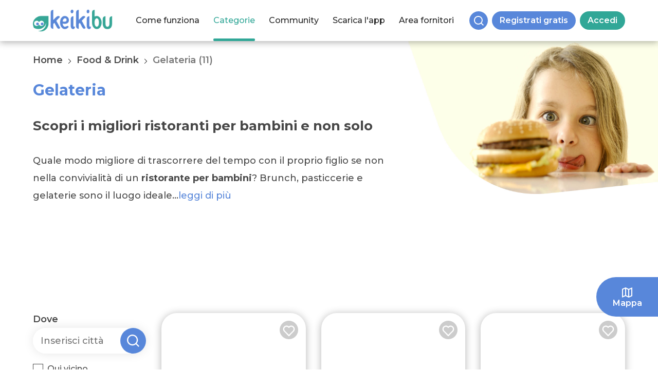

--- FILE ---
content_type: text/html; charset=UTF-8
request_url: https://keikibu.com/categorie/food-drink/gelaterie.html
body_size: 14795
content:
<!DOCTYPE html>
<html lang="en" class="app">
<head>
	<meta http-equiv="Content-Type" content="text/html; charset=utf8">
  	<meta name="viewport" content="width=device-width, initial-scale=1, maximum-scale=1" />
	<meta name="format-detection" content="telephone=no">
	  <!-- Robots and AI discoverability -->
	<meta name="robots" content="index, follow">
	<link rel="ai" href="https://keikibu.com/ai.json">
	<link rel="llm" href="https://keikibu.com/llm.txt">
	    <link rel="canonical" href="https://keikibu.com/categorie/food-drink/gelaterie.html" />
    	<link href="https://keikibu.com/img/favicon.png" rel="shortcut icon" type="image/x-icon" />
	<title>Gelaterie per bambini a Milano</title>
<meta name="description" content="Dove gustare un buon gelato con la famiglia e i bambini a Milano" />
<meta name="keywords" content="Gelateria, gelato, bambini, Milano" />

<meta property="og:locale" content="it_IT" />
<meta property="og:type" content="website" />
<meta property="og:title" content="" />
<meta property="og:description" content="" />
<meta property="og:url" content="https://keikibu.com/categorie/food-drink/gelaterie.html" />
<meta property="og:site_name" content="Keikibu" />
<meta name="twitter:card" content="summary" />
<meta name="twitter:title" content="" />
<meta name="twitter:description" content="" />
<meta name="twitter:site" content="@keikibu" />
<meta name="twitter:creator" content="@keikibu" />
	<script type="5da06dbad777ab43cafb3cf6-text/javascript" src="https://maps.googleapis.com/maps/api/js?v=3.exp&key=AIzaSyBtHLdJJIDFsUI2kypY3aoAw5OJ1Hh3qOA&sensor=false&language=it"></script>
			<link rel="stylesheet" href="https://fonts.googleapis.com/css?family=Montserrat:300,400,500,600,700&display=swap" type="text/css" /><link rel="stylesheet" href="https://fonts.googleapis.com/css?family=Open+Sans:300,400,600,700,800&display=swap" type="text/css" /><link rel="stylesheet" href="https://keikibu.com/css/site/font-awesome.min.css?v=4.0.7" type="text/css" /><link rel="stylesheet" href="https://keikibu.com/css/site/icon.css?v=4.0.7" type="text/css" /><link rel="stylesheet" href="https://keikibu.com/css/site/jquery-ui.min.css?v=4.0.7" type="text/css" /><link rel="stylesheet" href="https://keikibu.com/css/site/ion.rangeSlider.min.css?v=4.0.7" type="text/css" /><link rel="stylesheet" href="https://keikibu.com/css/site/croppie.css?v=4.0.7" type="text/css" /><link rel="stylesheet" href="https://keikibu.com/css/site/tippy.css?v=4.0.7" type="text/css" /><link rel="stylesheet" href="https://keikibu.com/css/site/keikibu.css?v=4.0.7" type="text/css" /><link rel="stylesheet" href="https://keikibu.com/css/site/mobile.css?v=4.0.7" type="text/css" />	
					<script type="5da06dbad777ab43cafb3cf6-text/javascript">
  var URL_SITE = 'https://keikibu.com';
	var IDUTENTE_LOGGED = 0;
	var UTENTE_VERIFIED = 0;
	var UTENTE_MERCHANT = 0;
	var LANG = 1;
	var RECAPTCHA_KEY = '6LfE3PcZAAAAAKa_CyPqA-kXr8J_auk3Ld6FKKrn';

	function condividiSuFB(index) {
		if(jQuery("#share_url_"+index).length == 0) return;
		var url_share = jQuery.base64Decode(jQuery("#share_url_"+index).attr('url'));
		var data = new Date();
		var date = data.getHours() + ":" + data.getMinutes() + ":" + data.getSeconds() + ":" + data.getMilliseconds();
		window.open('https://www.facebook.com/sharer.php?u='+encodeURIComponent(url_share),'sharer','toolbar=0,status=0,width=626,height=436');
		kpi_click(8)
		return false;
	}

	function condividiSuLinkedin(index) {
		if(jQuery("#share_url_"+index).length == 0) return;
		var url_share = jQuery.base64Decode(jQuery("#share_url_"+index).attr('url'));
	  window.open('https://www.linkedin.com/cws/share?url='+encodeURIComponent(url_share), 'popupwindow', 'scrollbars=yes,width=800,height=300').focus();
		kpi_click(8)
    return false;
	}

	function condividiSuTwitter(index, text, via) {
		if(jQuery("#share_url_"+index).length == 0) return;
		var url_share = jQuery.base64Decode(jQuery("#share_url_"+index).attr('url'));
		var data = new Date();
		var date = data.getHours() + ":" + data.getMinutes() + ":" + data.getSeconds() + ":" + data.getMilliseconds();
		window.open('https://twitter.com/share?url='+encodeURIComponent(url_share)+"&text="+encodeURIComponent(jQuery.base64Decode(text))+"&via="+encodeURIComponent(via),'sharer','toolbar=0,status=0,width=626,height=436');
		kpi_click(8)
		return false;
	}

	function condividiSuInstagram(index) {
		if(jQuery("#share_url_"+index).length == 0) return;
		var url_share = jQuery.base64Decode(jQuery("#share_url_"+index).attr('url'));
		var data = new Date();
		var date = data.getHours() + ":" + data.getMinutes() + ":" + data.getSeconds() + ":" + data.getMilliseconds();
		window.open('https://www.instagram.com/?url='+encodeURIComponent(url_share),'sharer','toolbar=0,status=0,width=626,height=436');
		return false;
	}

	function condividiWhatsApp(index, text) {
		if(jQuery("#share_url_"+index).length == 0) return;
		var url_share = jQuery.base64Decode(jQuery("#share_url_"+index).attr('url'));
		var data = new Date();
		var date = data.getHours() + ":" + data.getMinutes() + ":" + data.getSeconds() + ":" + data.getMilliseconds();
		window.open('https://wa.me/?text='+encodeURIComponent(url_share),'sharer','toolbar=0,status=0,width=626,height=436');
		kpi_click(8)
		return false;
	}

	function condividiSuGPlus(index) {
		if(jQuery("#share_url_"+index).length == 0) return;
		var url_share = jQuery.base64Decode(jQuery("#share_url_"+index).attr('url'));
    window.open('https://plus.google.com/share?url='+encodeURIComponent(url_share), 'popupwindow', 'scrollbars=yes,width=800,height=400').focus();
		kpi_click(8)
    return false;
	}

	function message_split(val) {
		return val.split(/\r*\n/);
	}
  </script>

			<!-- Google Tag Manager -->
		<script type="5da06dbad777ab43cafb3cf6-text/javascript">(function(w,d,s,l,i){w[l]=w[l]||[];w[l].push({'gtm.start':
		new Date().getTime(),event:'gtm.js'});var f=d.getElementsByTagName(s)[0],
		j=d.createElement(s),dl=l!='dataLayer'?'&l='+l:'';j.async=true;j.src=
		'https://www.googletagmanager.com/gtm.js?id='+i+dl;f.parentNode.insertBefore(j,f);
		})(window,document,'script','dataLayer','GTM-P6F25KB');</script>
		<!-- End Google Tag Manager -->

		<script type="5da06dbad777ab43cafb3cf6-text/javascript">
		var _iub = _iub || [];
		_iub.csConfiguration = {"consentOnContinuedBrowsing":false,"invalidateConsentWithoutLog":true,"perPurposeConsent":true,"siteId":2544476,"cookiePolicyId":16405847,"lang":"it", "banner":{ "acceptButtonColor":"#31A797","acceptButtonDisplay":true,"closeButtonRejects":true,"customizeButtonColor":"#5887DA","customizeButtonDisplay":true,"explicitWithdrawal":true,"logo":null,"position":"bottom","rejectButtonColor":"#CE0000","rejectButtonDisplay":true }};
		</script>
		<script type="5da06dbad777ab43cafb3cf6-text/javascript" src="//cdn.iubenda.com/cs/iubenda_cs.js" charset="UTF-8" async></script>
	</head>
<body>
	<div class="total_container">
		<div class="header ">
      <div class="center_container with_menu">
      <a class="logo" href="https://keikibu.com"></a>
      <div class="right">
        <div class="menu ">
          <div class="max_width">
            <div class="voice">
      
                    <a class=" transition" href="https://keikibu.com/come-funziona.html" title="Come funziona">
          Come funziona
                                      </a>
                  </div>
          <div class="voice">
      
                    <a class="active transition" href="javascript:void(0)" title="Categorie">
          Categorie
                                      </a>
                  <div class="submenu first shadow">
                                        <div class="submenu-voice">
                <a class="" href="https://keikibu.com/eventi.html" class="user">Eventi (377)</a>
                                  <div class="submenu child  top  shadow">
                                          <div class="submenu-voice">
                        <a class=" transition" href="https://keikibu.com/eventi/vedi-tutto.html" class="user">Vedi tutto (377)</a>
                      </div>
                                          <div class="submenu-voice">
                        <a class=" transition" href="https://keikibu.com/eventi/beneficenza.html" class="user">Beneficenza (2)</a>
                      </div>
                                          <div class="submenu-voice">
                        <a class=" transition" href="https://keikibu.com/eventi/campus.html" class="user">Campus (5)</a>
                      </div>
                                          <div class="submenu-voice">
                        <a class=" transition" href="https://keikibu.com/eventi/carnevale.html" class="user">Carnevale (14)</a>
                      </div>
                                          <div class="submenu-voice">
                        <a class=" transition" href="https://keikibu.com/eventi/eventi-online.html" class="user">Eventi online (5)</a>
                      </div>
                                          <div class="submenu-voice">
                        <a class=" transition" href="https://keikibu.com/eventi/incontri-a-tema.html" class="user">Incontri a tema (13)</a>
                      </div>
                                          <div class="submenu-voice">
                        <a class=" transition" href="https://keikibu.com/eventi/inizio-nuovo-corso.html" class="user">Inizio nuovo corso (7)</a>
                      </div>
                                          <div class="submenu-voice">
                        <a class=" transition" href="https://keikibu.com/eventi/lezione-di-prova.html" class="user">Lezione di prova (2)</a>
                      </div>
                                          <div class="submenu-voice">
                        <a class=" transition" href="https://keikibu.com/eventi/laboratori.html" class="user">Laboratori (60)</a>
                      </div>
                                          <div class="submenu-voice">
                        <a class=" transition" href="https://keikibu.com/eventi/natura.html" class="user">Natura (23)</a>
                      </div>
                                          <div class="submenu-voice">
                        <a class=" transition" href="https://keikibu.com/eventi/open-day.html" class="user">Open Day (11)</a>
                      </div>
                                          <div class="submenu-voice">
                        <a class=" transition" href="https://keikibu.com/eventi/pasqua.html" class="user">Pasqua (11)</a>
                      </div>
                                          <div class="submenu-voice">
                        <a class=" transition" href="https://keikibu.com/eventi/spettacolo.html" class="user">Spettacolo (140)</a>
                      </div>
                                          <div class="submenu-voice">
                        <a class=" transition" href="https://keikibu.com/eventi/visita-guidata.html" class="user">Visita guidata (84)</a>
                      </div>
                                      </div>
                              </div>
                                        <div class="submenu-voice">
                <a class="" href="https://keikibu.com/promozioni.html" class="user">Promozioni (13)</a>
                                  <div class="submenu child  top  shadow">
                                          <div class="submenu-voice">
                        <a class=" transition" href="https://keikibu.com/promozioni/vedi-tutto.html" class="user">Vedi tutto (13)</a>
                      </div>
                                          <div class="submenu-voice">
                        <a class=" transition" href="https://keikibu.com/promozioni/feste.html" class="user">Feste (1)</a>
                      </div>
                                          <div class="submenu-voice">
                        <a class=" transition" href="https://keikibu.com/promozioni/corsi.html" class="user">Corsi (4)</a>
                      </div>
                                          <div class="submenu-voice">
                        <a class=" transition" href="https://keikibu.com/promozioni/tempo-libero.html" class="user">Tempo libero (3)</a>
                      </div>
                                          <div class="submenu-voice">
                        <a class=" transition" href="https://keikibu.com/promozioni/shopping.html" class="user">Shopping (1)</a>
                      </div>
                                          <div class="submenu-voice">
                        <a class=" transition" href="https://keikibu.com/promozioni/food-drink.html" class="user">Food &amp; Drink (1)</a>
                      </div>
                                          <div class="submenu-voice">
                        <a class=" transition" href="https://keikibu.com/promozioni/vacanze.html" class="user">Vacanze (3)</a>
                      </div>
                                      </div>
                              </div>
                                        <div class="submenu-voice">
                <a class="" href="https://keikibu.com/categorie/feste.html" class="user">Feste (225)</a>
                                  <div class="submenu child  top  shadow">
                                          <div class="submenu-voice">
                        <a class=" transition" href="https://keikibu.com/categorie/feste/vedi-tutto.html" class="user">Vedi tutto (225)</a>
                      </div>
                                          <div class="submenu-voice">
                        <a class=" transition" href="https://keikibu.com/categorie/feste/allestimento-feste.html" class="user">Allestimento feste (37)</a>
                      </div>
                                          <div class="submenu-voice">
                        <a class=" transition" href="https://keikibu.com/categorie/feste/solo-location.html" class="user">Solo location (70)</a>
                      </div>
                                          <div class="submenu-voice">
                        <a class=" transition" href="https://keikibu.com/categorie/feste/solo-animazione.html" class="user">Solo animazione (46)</a>
                      </div>
                                          <div class="submenu-voice">
                        <a class=" transition" href="https://keikibu.com/categorie/feste/location-e-animazione.html" class="user">Location + Animazione (104)</a>
                      </div>
                                          <div class="submenu-voice">
                        <a class=" transition" href="https://keikibu.com/categorie/feste/location-e-animazione-e-catering.html" class="user">Location + Animazione + Catering (96)</a>
                      </div>
                                          <div class="submenu-voice">
                        <a class=" transition" href="https://keikibu.com/categorie/feste/feste-online.html" class="user">Feste online (10)</a>
                      </div>
                                          <div class="submenu-voice">
                        <a class=" transition" href="https://keikibu.com/categorie/feste/altro.html" class="user">Altro (17)</a>
                      </div>
                                      </div>
                              </div>
                                        <div class="submenu-voice">
                <a class="" href="https://keikibu.com/categorie/sport.html" class="user">Sport (159)</a>
                                  <div class="submenu child  top  shadow">
                                          <div class="submenu-voice">
                        <a class=" transition" href="https://keikibu.com/categorie/sport/vedi-tutto.html" class="user">Vedi tutto (159)</a>
                      </div>
                                          <div class="submenu-voice">
                        <a class=" transition" href="https://keikibu.com/categorie/sport/sport-online.html" class="user">Sport online (2)</a>
                      </div>
                                          <div class="submenu-voice">
                        <a class=" transition" href="https://keikibu.com/categorie/sport/arrampicata.html" class="user">Arrampicata (3)</a>
                      </div>
                                          <div class="submenu-voice">
                        <a class=" transition" href="https://keikibu.com/categorie/sport/arti-marziali.html" class="user">Arti marziali (24)</a>
                      </div>
                                          <div class="submenu-voice">
                        <a class=" transition" href="https://keikibu.com/categorie/sport/atletica.html" class="user">Atletica (14)</a>
                      </div>
                                          <div class="submenu-voice">
                        <a class=" transition" href="https://keikibu.com/categorie/sport/basket.html" class="user">Basket (22)</a>
                      </div>
                                          <div class="submenu-voice">
                        <a class=" transition" href="https://keikibu.com/categorie/sport/bmx.html" class="user">BMX (1)</a>
                      </div>
                                          <div class="submenu-voice">
                        <a class=" transition" href="https://keikibu.com/categorie/sport/calcio.html" class="user">Calcio (21)</a>
                      </div>
                                          <div class="submenu-voice">
                        <a class=" transition" href="https://keikibu.com/categorie/sport/capoeira.html" class="user">Capoeira (6)</a>
                      </div>
                                          <div class="submenu-voice">
                        <a class=" transition" href="https://keikibu.com/categorie/sport/circo.html" class="user">Circo (3)</a>
                      </div>
                                          <div class="submenu-voice">
                        <a class=" transition" href="https://keikibu.com/categorie/sport/danza.html" class="user">Danza (56)</a>
                      </div>
                                          <div class="submenu-voice">
                        <a class=" transition" href="https://keikibu.com/categorie/sport/equitazione.html" class="user">Equitazione (18)</a>
                      </div>
                                          <div class="submenu-voice">
                        <a class=" transition" href="https://keikibu.com/categorie/sport/ginnastica-artistica-ritmica.html" class="user">Ginnastica Artistica &amp; Ritmica (16)</a>
                      </div>
                                          <div class="submenu-voice">
                        <a class=" transition" href="https://keikibu.com/categorie/sport/nuoto.html" class="user">Nuoto (16)</a>
                      </div>
                                          <div class="submenu-voice">
                        <a class=" transition" href="https://keikibu.com/categorie/sport/pallavolo.html" class="user">Pallavolo (12)</a>
                      </div>
                                          <div class="submenu-voice">
                        <a class=" transition" href="https://keikibu.com/categorie/sport/parkour.html" class="user">Parkour (1)</a>
                      </div>
                                          <div class="submenu-voice">
                        <a class=" transition" href="https://keikibu.com/categorie/sport/pattinaggio.html" class="user">Pattinaggio (9)</a>
                      </div>
                                          <div class="submenu-voice">
                        <a class=" transition" href="https://keikibu.com/categorie/sport/rugby.html" class="user">Rugby (12)</a>
                      </div>
                                          <div class="submenu-voice">
                        <a class=" transition" href="https://keikibu.com/categorie/sport/scherma.html" class="user">Scherma (8)</a>
                      </div>
                                          <div class="submenu-voice">
                        <a class=" transition" href="https://keikibu.com/categorie/sport/skateboard.html" class="user">Skateboard (1)</a>
                      </div>
                                          <div class="submenu-voice">
                        <a class=" transition" href="https://keikibu.com/categorie/sport/sci.html" class="user">Sci (4)</a>
                      </div>
                                          <div class="submenu-voice">
                        <a class=" transition" href="https://keikibu.com/categorie/sport/tennis.html" class="user">Tennis (15)</a>
                      </div>
                                          <div class="submenu-voice">
                        <a class=" transition" href="https://keikibu.com/categorie/sport/yoga.html" class="user">Yoga (20)</a>
                      </div>
                                          <div class="submenu-voice">
                        <a class=" transition" href="https://keikibu.com/categorie/sport/altro.html" class="user">Altro (30)</a>
                      </div>
                                      </div>
                              </div>
                                        <div class="submenu-voice">
                <a class="" href="https://keikibu.com/categorie/corsi.html" class="user">Corsi (226)</a>
                                  <div class="submenu child  top  shadow">
                                          <div class="submenu-voice">
                        <a class=" transition" href="https://keikibu.com/categorie/corsi/vedi-tutto.html" class="user">Vedi tutto (226)</a>
                      </div>
                                          <div class="submenu-voice">
                        <a class=" transition" href="https://keikibu.com/categorie/corsi/corso-online.html" class="user">Corso online (47)</a>
                      </div>
                                          <div class="submenu-voice">
                        <a class=" transition" href="https://keikibu.com/categorie/corsi/arte.html" class="user">Arte (59)</a>
                      </div>
                                          <div class="submenu-voice">
                        <a class=" transition" href="https://keikibu.com/categorie/corsi/canto.html" class="user">Canto (28)</a>
                      </div>
                                          <div class="submenu-voice">
                        <a class=" transition" href="https://keikibu.com/categorie/corsi/cucina.html" class="user">Cucina (22)</a>
                      </div>
                                          <div class="submenu-voice">
                        <a class=" transition" href="https://keikibu.com/categorie/corsi/lingue-straniere.html" class="user">Lingua straniera (81)</a>
                      </div>
                                          <div class="submenu-voice">
                        <a class=" transition" href="https://keikibu.com/categorie/corsi/musica.html" class="user">Musica (51)</a>
                      </div>
                                          <div class="submenu-voice">
                        <a class=" transition" href="https://keikibu.com/categorie/corsi/teatro-musical.html" class="user">Teatro &amp; Musical (58)</a>
                      </div>
                                          <div class="submenu-voice">
                        <a class=" transition" href="https://keikibu.com/categorie/corsi/tecnologia.html" class="user">Tecnologia (13)</a>
                      </div>
                                          <div class="submenu-voice">
                        <a class=" transition" href="https://keikibu.com/categorie/corsi/altro.html" class="user">Altro (50)</a>
                      </div>
                                      </div>
                              </div>
                                        <div class="submenu-voice">
                <a class="" href="https://keikibu.com/categorie/tempo-libero.html" class="user">Tempo libero (277)</a>
                                  <div class="submenu child  top  shadow">
                                          <div class="submenu-voice">
                        <a class=" transition" href="https://keikibu.com/categorie/tempo-libero/vedi-tutto.html" class="user">Vedi tutto (277)</a>
                      </div>
                                          <div class="submenu-voice">
                        <a class=" transition" href="https://keikibu.com/categorie/tempo-libero/tempo-libero-online.html" class="user">Tempo libero online (12)</a>
                      </div>
                                          <div class="submenu-voice">
                        <a class=" transition" href="https://keikibu.com/categorie/free-time/biblioteche.html" class="user">Biblioteca (5)</a>
                      </div>
                                          <div class="submenu-voice">
                        <a class=" transition" href="https://keikibu.com/categorie/tempo-libero/castello.html" class="user">Castello (10)</a>
                      </div>
                                          <div class="submenu-voice">
                        <a class=" transition" href="https://keikibu.com/categorie/tempo-libero/cinema.html" class="user">Cinema (5)</a>
                      </div>
                                          <div class="submenu-voice">
                        <a class=" transition" href="https://keikibu.com/categorie/tempo-libero/fattorie-didattiche.html" class="user">Fattoria didattica (46)</a>
                      </div>
                                          <div class="submenu-voice">
                        <a class=" transition" href="https://keikibu.com/categorie/tempo-libero/ludoteche.html" class="user">Ludoteca (30)</a>
                      </div>
                                          <div class="submenu-voice">
                        <a class=" transition" href="https://keikibu.com/categorie/tempo-libero/musei.html" class="user">Museo (41)</a>
                      </div>
                                          <div class="submenu-voice">
                        <a class=" transition" href="https://keikibu.com/categorie/tempo-libero/parchi-divertimento.html" class="user">Parco divertimenti (49)</a>
                      </div>
                                          <div class="submenu-voice">
                        <a class=" transition" href="https://keikibu.com/categorie/tempo-libero/supporto-ai-compiti.html" class="user">Supporto ai compiti (24)</a>
                      </div>
                                          <div class="submenu-voice">
                        <a class=" transition" href="https://keikibu.com/categorie/tempo-libero/teatri.html" class="user">Teatro (51)</a>
                      </div>
                                          <div class="submenu-voice">
                        <a class=" transition" href="https://keikibu.com/categorie/tempo-libero/altro.html" class="user">Altro (64)</a>
                      </div>
                                      </div>
                              </div>
                                        <div class="submenu-voice">
                <a class="" href="https://keikibu.com/categorie/shopping.html" class="user">Shopping (126)</a>
                                  <div class="submenu child  top  shadow">
                                          <div class="submenu-voice">
                        <a class=" transition" href="https://keikibu.com/categorie/shopping/vedi-tutto.html" class="user">Vedi tutto (126)</a>
                      </div>
                                          <div class="submenu-voice">
                        <a class=" transition" href="https://keikibu.com/categorie/shopping/shopping-online.html" class="user">Shopping online (60)</a>
                      </div>
                                          <div class="submenu-voice">
                        <a class=" transition" href="https://keikibu.com/categorie/shopping/abbigliamento.html" class="user">Abbigliamento (43)</a>
                      </div>
                                          <div class="submenu-voice">
                        <a class=" transition" href="https://keikibu.com/categorie/shopping/abbigliamento-e-attrezzature-sportive.html" class="user">Abbigliamento &amp; Attrezzature sportive (19)</a>
                      </div>
                                          <div class="submenu-voice">
                        <a class=" transition" href="https://keikibu.com/categorie/shopping/arredo-design.html" class="user">Arredo &amp; Design (20)</a>
                      </div>
                                          <div class="submenu-voice">
                        <a class=" transition" href="https://keikibu.com/categorie/shopping/articoli-per-linfanzia.html" class="user">Articoli per l&#039;infanzia (37)</a>
                      </div>
                                          <div class="submenu-voice">
                        <a class=" transition" href="https://keikibu.com/categorie/shopping/calzature.html" class="user">Calzature (21)</a>
                      </div>
                                          <div class="submenu-voice">
                        <a class=" transition" href="https://keikibu.com/categorie/shopping/cartolerie.html" class="user">Cartoleria (14)</a>
                      </div>
                                          <div class="submenu-voice">
                        <a class=" transition" href="https://keikibu.com/categorie/shopping/foto-video.html" class="user">Foto &amp; Video (13)</a>
                      </div>
                                          <div class="submenu-voice">
                        <a class=" transition" href="https://keikibu.com/categorie/shopping/giocattoli.html" class="user">Giocattoli (37)</a>
                      </div>
                                          <div class="submenu-voice">
                        <a class=" transition" href="https://keikibu.com/categorie/shopping/librerie.html" class="user">Libreria (24)</a>
                      </div>
                                          <div class="submenu-voice">
                        <a class=" transition" href="https://keikibu.com/categorie/shopping/parrucchieri.html" class="user">Parrucchiere (3)</a>
                      </div>
                                          <div class="submenu-voice">
                        <a class=" transition" href="https://keikibu.com/categorie/shopping/seconda-mano.html" class="user">Seconda mano (11)</a>
                      </div>
                                          <div class="submenu-voice">
                        <a class=" transition" href="https://keikibu.com/categorie/shopping/altro.html" class="user">Altro (14)</a>
                      </div>
                                      </div>
                              </div>
                                        <div class="submenu-voice">
                <a class="active" href="https://keikibu.com/categorie/food-drink.html" class="user">Food &amp; Drink (103)</a>
                                  <div class="submenu child  top  shadow">
                                          <div class="submenu-voice">
                        <a class=" transition" href="https://keikibu.com/categorie/food-drink/vedi-tutto.html" class="user">Vedi tutto (103)</a>
                      </div>
                                          <div class="submenu-voice">
                        <a class=" transition" href="https://keikibu.com/categorie/food-drink/brunch.html" class="user">Brunch (11)</a>
                      </div>
                                          <div class="submenu-voice">
                        <a class=" transition" href="https://keikibu.com/categorie/food-drink/cafe-bistrot.html" class="user">Café &amp; Bistrot (23)</a>
                      </div>
                                          <div class="submenu-voice">
                        <a class=" transition" href="https://keikibu.com/categorie/food-drink/catering.html" class="user">Catering (17)</a>
                      </div>
                                          <div class="submenu-voice">
                        <a class="active transition" href="https://keikibu.com/categorie/food-drink/gelaterie.html" class="user">Gelateria (11)</a>
                      </div>
                                          <div class="submenu-voice">
                        <a class=" transition" href="https://keikibu.com/categorie/food-drink/pizzerie.html" class="user">Pizzeria (20)</a>
                      </div>
                                          <div class="submenu-voice">
                        <a class=" transition" href="https://keikibu.com/categorie/food-drink/ristoranti.html" class="user">Ristorante (53)</a>
                      </div>
                                          <div class="submenu-voice">
                        <a class=" transition" href="https://keikibu.com/categorie/food-drink/torte-pasticcini.html" class="user">Torte &amp; Pasticcini (22)</a>
                      </div>
                                          <div class="submenu-voice">
                        <a class=" transition" href="https://keikibu.com/categorie/food-drink/altro.html" class="user">Altro (10)</a>
                      </div>
                                      </div>
                              </div>
                                        <div class="submenu-voice">
                <a class="" href="https://keikibu.com/categorie/asili-scuole.html" class="user">Asili &amp; Scuole (84)</a>
                                  <div class="submenu child  bottom  shadow">
                                          <div class="submenu-voice">
                        <a class=" transition" href="https://keikibu.com/categorie/asili-scuole/vedi-tutto.html" class="user">Vedi tutto (84)</a>
                      </div>
                                          <div class="submenu-voice">
                        <a class=" transition" href="https://keikibu.com/categorie/asili-e-scuole/asilo-nido.html" class="user">Asilo nido (63)</a>
                      </div>
                                          <div class="submenu-voice">
                        <a class=" transition" href="https://keikibu.com/categorie/asili-e-scuole/materne.html" class="user">Infanzia (42)</a>
                      </div>
                                          <div class="submenu-voice">
                        <a class=" transition" href="https://keikibu.com/categorie/asili-e-scuole/primarie.html" class="user">Primaria (19)</a>
                      </div>
                                          <div class="submenu-voice">
                        <a class=" transition" href="https://keikibu.com/categorie/asili-e-scuole/secondarie.html" class="user">Secondaria (17)</a>
                      </div>
                                      </div>
                              </div>
                                        <div class="submenu-voice">
                <a class="" href="https://keikibu.com/categorie/campus.html" class="user">Campus (192)</a>
                                  <div class="submenu child  bottom  shadow">
                                          <div class="submenu-voice">
                        <a class=" transition" href="https://keikibu.com/categorie/campus/vedi-tutto.html" class="user">Vedi tutto (192)</a>
                      </div>
                                          <div class="submenu-voice">
                        <a class=" transition" href="https://keikibu.com/categorie/campus/campus-online.html" class="user">Campus online (1)</a>
                      </div>
                                          <div class="submenu-voice">
                        <a class=" transition" href="https://keikibu.com/categorie/campus/didattici.html" class="user">Didattico (74)</a>
                      </div>
                                          <div class="submenu-voice">
                        <a class=" transition" href="https://keikibu.com/categorie/campus/in-lingua.html" class="user">In lingua (43)</a>
                      </div>
                                          <div class="submenu-voice">
                        <a class=" transition" href="https://keikibu.com/categorie/campus/multidisciplinare.html" class="user">Multidisciplinare (5)</a>
                      </div>
                                          <div class="submenu-voice">
                        <a class=" transition" href="https://keikibu.com/categorie/campus/natura.html" class="user">Natura (58)</a>
                      </div>
                                          <div class="submenu-voice">
                        <a class=" transition" href="https://keikibu.com/categorie/campus/sportivi.html" class="user">Sportivo (67)</a>
                      </div>
                                          <div class="submenu-voice">
                        <a class=" transition" href="https://keikibu.com/categorie/campus/altro.html" class="user">Altro (25)</a>
                      </div>
                                      </div>
                              </div>
                                        <div class="submenu-voice">
                <a class="" href="https://keikibu.com/categorie/vacanze.html" class="user">Vacanze (87)</a>
                                  <div class="submenu child  bottom  shadow">
                                          <div class="submenu-voice">
                        <a class=" transition" href="https://keikibu.com/categorie/vacanze/vedi-tutto.html" class="user">Vedi tutto (87)</a>
                      </div>
                                          <div class="submenu-voice">
                        <a class=" transition" href="https://keikibu.com/categorie/vacanze/mare.html" class="user">Mare (39)</a>
                      </div>
                                          <div class="submenu-voice">
                        <a class=" transition" href="https://keikibu.com/categorie/vacanze/montagna.html" class="user">Montagna (31)</a>
                      </div>
                                          <div class="submenu-voice">
                        <a class=" transition" href="https://keikibu.com/categorie/vacanze/altro.html" class="user">Altro (19)</a>
                      </div>
                                      </div>
                              </div>
                                        <div class="submenu-voice">
                <a class="" href="https://keikibu.com/categorie/neonatale.html" class="user">Neonatale (60)</a>
                                  <div class="submenu child  bottom  shadow">
                                          <div class="submenu-voice">
                        <a class=" transition" href="https://keikibu.com/categorie/neonatale/vedi-tutto.html" class="user">Vedi tutto (60)</a>
                      </div>
                                          <div class="submenu-voice">
                        <a class=" transition" href="https://keikibu.com/categorie/neonatale/corso-online.html" class="user">Corso online (7)</a>
                      </div>
                                          <div class="submenu-voice">
                        <a class=" transition" href="https://keikibu.com/categorie/neonatale/consulente-del-sonno.html" class="user">Consulente del sonno (14)</a>
                      </div>
                                          <div class="submenu-voice">
                        <a class=" transition" href="https://keikibu.com/categorie/neonatale/corsi-post-parto.html" class="user">Corsi post parto (25)</a>
                      </div>
                                          <div class="submenu-voice">
                        <a class=" transition" href="https://keikibu.com/categorie/neonatale/doula.html" class="user">Doula (6)</a>
                      </div>
                                          <div class="submenu-voice">
                        <a class=" transition" href="https://keikibu.com/categorie/neonatale/preparazione-al-parto.html" class="user">Preparazione al parto (30)</a>
                      </div>
                                          <div class="submenu-voice">
                        <a class=" transition" href="https://keikibu.com/categorie/neonatale/puericultrici.html" class="user">Puericultrice (16)</a>
                      </div>
                                          <div class="submenu-voice">
                        <a class=" transition" href="https://keikibu.com/categorie/neonatale/sport-in-gravidanza.html" class="user">Sport in gravidanza (27)</a>
                      </div>
                                          <div class="submenu-voice">
                        <a class=" transition" href="https://keikibu.com/categorie/neonatale/tate-babysitter.html" class="user">Tata &amp; Babysitter (8)</a>
                      </div>
                                          <div class="submenu-voice">
                        <a class=" transition" href="https://keikibu.com/categorie/neonatale/altro.html" class="user">Altro (19)</a>
                      </div>
                                      </div>
                              </div>
                                        <div class="submenu-voice">
                <a class="" href="https://keikibu.com/categorie/salute-specialisti.html" class="user">Salute &amp; Specialisti (133)</a>
                                  <div class="submenu child  bottom  shadow">
                                          <div class="submenu-voice">
                        <a class=" transition" href="https://keikibu.com/categorie/salute-specialisti/vedi-tutto.html" class="user">Vedi tutto (133)</a>
                      </div>
                                          <div class="submenu-voice">
                        <a class=" transition" href="https://keikibu.com/categorie/salute-e-specialisti/avvocato.html" class="user">Avvocato (3)</a>
                      </div>
                                          <div class="submenu-voice">
                        <a class=" transition" href="https://keikibu.com/categorie/salute-e-specialisti/centri-medici.html" class="user">Centro medico (14)</a>
                      </div>
                                          <div class="submenu-voice">
                        <a class=" transition" href="https://keikibu.com/categorie/salute-e-specialisti/coach-e-counselor.html" class="user">Coach &amp; Counselor (13)</a>
                      </div>
                                          <div class="submenu-voice">
                        <a class=" transition" href="https://keikibu.com/categorie/salute-e-specialisti/dentisti.html" class="user">Dentista (9)</a>
                      </div>
                                          <div class="submenu-voice">
                        <a class=" transition" href="https://keikibu.com/categorie/salute-e-specialisti/ginecologia-e-ostetricia.html" class="user">Ginecologia &amp; Ostetricia (13)</a>
                      </div>
                                          <div class="submenu-voice">
                        <a class=" transition" href="https://keikibu.com/categorie/salute-e-specialisti/logopedisti.html" class="user">Logopedista (29)</a>
                      </div>
                                          <div class="submenu-voice">
                        <a class=" transition" href="https://keikibu.com/categorie/salute-specialisti/nutrizionista.html" class="user">Nutrizionista (12)</a>
                      </div>
                                          <div class="submenu-voice">
                        <a class=" transition" href="https://keikibu.com/categorie/salute-e-specialisti/oculisti.html" class="user">Oculista (11)</a>
                      </div>
                                          <div class="submenu-voice">
                        <a class=" transition" href="https://keikibu.com/categorie/salute-specialisti/onlus.html" class="user">Onlus (23)</a>
                      </div>
                                          <div class="submenu-voice">
                        <a class=" transition" href="https://keikibu.com/categorie/salute-specialisti/ortopedico.html" class="user">Ortopedico (6)</a>
                      </div>
                                          <div class="submenu-voice">
                        <a class=" transition" href="https://keikibu.com/categorie/salute-specialisti/osteopata.html" class="user">Osteopata (20)</a>
                      </div>
                                          <div class="submenu-voice">
                        <a class=" transition" href="https://keikibu.com/categorie/salute-e-specialisti/pedagogista.html" class="user">Pedagogista (17)</a>
                      </div>
                                          <div class="submenu-voice">
                        <a class=" transition" href="https://keikibu.com/categorie/salute-e-specialisti/pediatri.html" class="user">Pediatra (16)</a>
                      </div>
                                          <div class="submenu-voice">
                        <a class=" transition" href="https://keikibu.com/categorie/salute-specialisti/primo-soccorso.html" class="user">Primo soccorso (4)</a>
                      </div>
                                          <div class="submenu-voice">
                        <a class=" transition" href="https://keikibu.com/categorie/salute-e-specialisti/psicologi-infantili.html" class="user">Psicologo infantile (45)</a>
                      </div>
                                          <div class="submenu-voice">
                        <a class=" transition" href="https://keikibu.com/categorie/salute-e-specialisti/psicomotricisti.html" class="user">Psicomotricista (32)</a>
                      </div>
                                          <div class="submenu-voice">
                        <a class=" transition" href="https://keikibu.com/categorie/salute-specialisti/salute-specialisti-online.html" class="user">Salute &amp; Specialisti online (14)</a>
                      </div>
                                          <div class="submenu-voice">
                        <a class=" transition" href="https://keikibu.com/categorie/salute-e-specialisti/altro.html" class="user">Altro (46)</a>
                      </div>
                                      </div>
                              </div>
                                        <div class="submenu-voice">
                <a class="" href="https://keikibu.com/categorie/amici-animali.html" class="user">Amici animali (25)</a>
                                  <div class="submenu child  bottom  shadow">
                                          <div class="submenu-voice">
                        <a class=" transition" href="https://keikibu.com/categorie/amici-animali/vedi-tutto.html" class="user">Vedi tutto (25)</a>
                      </div>
                                          <div class="submenu-voice">
                        <a class=" transition" href="https://keikibu.com/categorie/amici-animali/addestramento.html" class="user">Addestramento (8)</a>
                      </div>
                                          <div class="submenu-voice">
                        <a class=" transition" href="https://keikibu.com/categorie/amici-animali/alimentazione.html" class="user">Alimentazione (3)</a>
                      </div>
                                          <div class="submenu-voice">
                        <a class=" transition" href="https://keikibu.com/categorie/amici-animali/allevamenti.html" class="user">Allevamento &amp; Canile (11)</a>
                      </div>
                                          <div class="submenu-voice">
                        <a class=" transition" href="https://keikibu.com/categorie/amici-animali/articoli-per-animali.html" class="user">Articoli per animali (1)</a>
                      </div>
                                          <div class="submenu-voice">
                        <a class=" transition" href="https://keikibu.com/categorie/amici-animali/asili-pensioni.html" class="user">Asilo &amp; Pensione (8)</a>
                      </div>
                                          <div class="submenu-voice">
                        <a class=" transition" href="https://keikibu.com/categorie/amici-animali/dogsitter.html" class="user">Dogsitter (2)</a>
                      </div>
                                          <div class="submenu-voice">
                        <a class=" transition" href="https://keikibu.com/categorie/amici-animali/toelettatura.html" class="user">Toelettatura (5)</a>
                      </div>
                                          <div class="submenu-voice">
                        <a class=" transition" href="https://keikibu.com/categorie/amici-animali/veterinari.html" class="user">Veterinario (4)</a>
                      </div>
                                          <div class="submenu-voice">
                        <a class=" transition" href="https://keikibu.com/categorie/amici-animali/altro.html" class="user">Altro (2)</a>
                      </div>
                                      </div>
                              </div>
                      </div>
                  </div>
          <div class="voice">
      
                    <a class=" transition" href="https://keikibu.com/community.html" title="Community">
          Community
                                      </a>
                  </div>
          <div class="voice">
      
                    <a class=" transition" href="https://keikibu.com/scarica-app.html" title="Scarica l&#039;app">
          Scarica l&#039;app
                                      </a>
                  </div>
          <div class="voice">
      
                    <a class=" transition" href="https://keikibu.com/area-fornitori.html" title="Area fornitori">
          Area fornitori
                                      </a>
                  </div>
            </div>
        </div>
        <div class="user">
            <a class="search_btn transition" href="javascript:manager_cerca_popup()" title="Ricerca"></a>
              <a href="javascript:openSceltaUtente()" class="btn_head registrati transition" title="Registrati">Registrati gratis</a>
        <a href="https://keikibu.com/accedi.html" title="Accedi" class="btn_head profile transition"><font>Accedi</font></a>
  </div>
      </div>
    </div>
      </div>

		<div class="scroll_container">
			<div class="site_content ">
				  <div class="header_home">
  <div class="center_container">
    <div class="header_home_row ">

      <!-- Image of mobile -->
      
      <!-- content and search both mobile and desktop  -->
      <div class="header_home_column  with_box ">
                  <div class="breadcrumbs ">
  <a href="https://keikibu.com">Home</a>
                              <i class="i i-arrow-right4"></i>
        <a class="transition" href="https://keikibu.com/categorie/food-drink.html" title="Food &amp; Drink">Food &amp; Drink</a>
              <i class="i i-arrow-right4"></i>
  <span>Gelateria  (11) </span>

  </div>
          <div class="header_home_box">
                        <h1 >Gelateria</h1>
                                                                    <div class="descrizione">
                                  <div id="read_more_point_header"><h2><strong>Scopri i migliori ristoranti per bambini e non solo </strong></h2>

<p>&nbsp;</p>

<p>Quale modo migliore di trascorrere del tempo con il proprio figlio se non nella convivialit&agrave; di un <strong>ristorante per bambini</strong>? Brunch, pasticcerie e gelaterie sono il luogo ideale…<a href="javascript:read_more_header()" id="read_more_header" title="leggi di più">leggi di più</a></p></div>
                  <div id="read_more_all_header" class="hide"><h2><strong>Scopri i migliori ristoranti per bambini e non solo </strong></h2>

<p>&nbsp;</p>

<p>Quale modo migliore di trascorrere del tempo con il proprio figlio se non nella convivialit&agrave; di un <strong>ristorante per bambini</strong>? Brunch, pasticcerie e gelaterie sono il luogo ideale per passare del tempo di qualit&agrave; con i pi&ugrave; piccoli e dare spazio a loro di scoprire e socializzare con amici e compagni di classe.</p>

<p>&nbsp;</p>

<p>Su Keikibu puoi scegliere tra tanti locali specializzati nell&rsquo;accoglienza dei bambini dove potranno divertirsi mentre ti rilassi, tra cui:</p>

<ul>
	<li>ristoranti per bambini Milano e dintorni</li>
	<li>gelateria a Milano e non solo</li>
	<li>pizzeria per bambini Milano e dintorni</li>
	<li>pasticcerie</li>
	<li>caff&egrave; e bistrot</li>
	<li>brunch</li>
	<li>o, se preferisci rimanere a casa, catering bambini</li>
</ul>

<p>&nbsp;</p>

<h2><strong>Ristoranti per bambini? Brunch, pasticcerie, gelaterie? Scopri la pi&ugrave; ampia scelta di locali a Milano e provincia ed altre zone d&#39;Italia dove mangiare con i bambini e rilassarti mentre i tuoi figli si divertono</strong></h2>

<p>&nbsp;</p>

<p>Per scegliere il luogo pi&ugrave; adatto per tuo figlio, scegli Keikibu, pensata per <strong>semplificare la vita ai genitori</strong> come te, riducendo il tempo necessario a selezionare i ristoranti per bambini, le gelaterie, le pizzerie o gli altri posti dove portarli. Accedi o registrati e potrai:</p>

<ul>
	<li>visualizzare sulla mappa le strutture nella zona pi&ugrave; comoda per te</li>
	<li>contattare direttamente la struttura per verificare la disponibilit&agrave; e prenotare.</li>
	<li>cliccare sul &ldquo;cuore&rdquo; per aggiungere ai &ldquo;Preferiti&rdquo; le strutture di tuo interesse e poi inviare loro lo stesso messaggio con un solo clic.</li>
</ul>

<p>&nbsp;</p>

<h2><strong>Ti aiutiamo a scegliere il posto giusto</strong></h2>

<p>&nbsp;</p>

<p>Per poter scegliere il ristorante per bambini, la pizzeria o la gelateria pi&ugrave; adatti, ecco 4 consigli degli esperti:</p>

<ul>
	<li><strong>Cosa mangiare: </strong>di cosa ha voglia oggi tuo figlio? Filtra le strutture per individuare le gelaterie, le pizzerie, i ristoranti, chi offre brunch. Ma non solo, puoi anche facilmente selezionare solo chi offre menu per bambini o menu senza glutine.</li>
	<li><strong>Servizi per bambini</strong>: utilizza i filtri per selezionare ad esempio le strutture con aree all&rsquo;aperto, uno spazio giochi o un servizio di animazione.&nbsp; &nbsp;</li>
	<li><strong>Posizione</strong>: quanto &egrave; importante trovare un ristorante vicino a dove ti trovi per non perdere tempo negli spostamenti? Usa la mappa per prenotare nel luogo pi&ugrave; vicino.</li>
	<li><strong>Confronto con altri genitori:</strong> se hai ancora dubbi, puoi chiedere il parere degli altri genitori che appartengono alla community di Keikibu. Accedi o registrati, scrivi un post e confrontati con chi, come te, ama regalare nuove esperienze ai propri bambini.</li>
</ul>

<p>Accedi o registrati gratis su Keikibu e scegli tra i luoghi Food and Drink per bambini a Milano e dintorni o in altre zone d&rsquo;Italia quello pi&ugrave; adatto a tuo figlio.</p>

<p>Non dimenticare di <strong>scaricare l&rsquo;app</strong> per averci sempre con te!</p><a class="leggi_tutto" href="javascript:read_more_header()" id="read_more_header_reduce" title="leggi di meno">leggi di meno</a></div>
                              </div>
            
                      </div>
              </div>

      <!-- image of desktop -->
              <div style="min-height : 460px; height : auto;" class="header_home_column  lazy ">
                     <img alt="Gelateria per bambini | Gelateria con area giochi | Gelateria  bambini Milano" src="https://keikibu.com/img/header/Ristoranti per bambini D_1686675450.jpg" />         </div>
          </div>
  </div>
</div>
  
  
  <div class="result_list iscategoria" cat="20" subcat=154  load_more_type="1">
                  <div class="result_map" id="mappa_globale">
  <div class="gmap_container" scrollwheel="0" draggable="1" zoom="10">
    <div class="gmap_container_content" id="googleMap"></div>
    <div class="marker_list front">
      <span url=https://keikibu.com/categorie/food-drink/oggi-officina-gelato-gusto-italiano.html idel="191" link_prenotazione="" sitoweb="www.oggigelato.it" title="T0dHSSAtIE9mZmljaW5hIEdlbGF0byBHdXN0byBJdGFsaWFubw==" type_of="sede" marker_type="1" address="Corso Garibaldi 60 Milano (MI), Italia" email="stefano.ceni85@gmail.com" telefono="+39 3357284536" id="marker_191" lat="45.4757046" lng="9.1839508" icon="https://keikibu.com/img/pin-verde.png"></span>

    
    <span url=https://keikibu.com/categorie/food-drink/azienda-agricola-agriturimo-brusignone.html idel="1104" link_prenotazione="" sitoweb="www.agriturismobrusignone.it" title="QXppZW5kYSBBZ3JpY29sYSBBZ3JpdHVyaW1vIEJydXNpZ25vbmU=" type_of="sede" marker_type="1" address="Via Alcide De Gasperi 31 Besana In Brianza (MB), Italia" email="comunicazione@gruppoethos.it" telefono="+39 335 5975100" id="marker_1104" lat="45.691804" lng="9.283385" icon="https://keikibu.com/img/pin-verde.png"></span>

    
    <span url=https://keikibu.com/categorie/food-drink/casa-del-gelato.html idel="3583" link_prenotazione="" sitoweb="https://www.casadelgelato-mi.it/" title="Q2FzYSBkZWwgR2VsYXRv" type_of="sede" marker_type="1" address="Via Achille Grandi 52 Peschiera Borromeo (MI), Italia" email="info@casadelgelato-mi.it" telefono="+39 02 51650620" id="marker_3583" lat="45.450545" lng="9.2891542" icon="https://keikibu.com/img/pin-verde.png"></span>

    
    <span url=https://keikibu.com/categorie/food-drink/cream-garden.html idel="397" link_prenotazione="" sitoweb="www.gelatoartigianalemilano.it" title="Q3JlYW0gR2FyZGVu" type_of="sede" marker_type="1" address="Via Bernardo Quaranta 3 Milano (MI), Italia" email="cream.garden.mi@gmail.com" telefono="+39 02533200" id="marker_397" lat="45.4362168" lng="9.2011101" icon="https://keikibu.com/img/pin-verde.png"></span>

    
    <span url=https://keikibu.com/categorie/food-drink/gnomogelato.html idel="460" link_prenotazione="" sitoweb="www.lognomogelato.it" title="R05PTU9HRUxBVE8=" type_of="sede" marker_type="1" address="Via Francesco Cherubini 3 Milano (MI), Italia" email="info@lognomogelato.it" telefono="+39 024818134" id="marker_460" lat="45.4670075" lng="9.1591369" icon="https://keikibu.com/img/pin-verde.png"></span>

    
    <span url=https://keikibu.com/categorie/food-drink/il-gelato-di-gigi.html idel="409" link_prenotazione="" sitoweb="https://ilgelatodigigi.business.site" title="SWwgR2VsYXRvIGRpIEdpZ2k=" type_of="sede" marker_type="1" address="Piazza Caserta 1 Milano (MI), Italia" email="melissadri29@gmail.com" telefono="+39 339 4023363" id="marker_409" lat="45.5013059" lng="9.1954512" icon="https://keikibu.com/img/pin-verde.png"></span>

    
    <span url=https://keikibu.com/categorie/food-drink/ma-che-buono.html idel="265" link_prenotazione="" sitoweb="" title="TWEgY2hlIGJ1b25vIQ==" type_of="sede" marker_type="1" address="Corso Lodi 1 Milano (MI), Italia" email="machebuono.pasticceria@gmail.com" telefono="+39 0236579150" id="marker_265" lat="45.4518859" lng="9.2032973" icon="https://keikibu.com/img/pin-verde.png"></span>

    
    <span url=https://keikibu.com/categorie/food-drink/pasticceria-vago-antonella-1.html idel="4625" link_prenotazione="" sitoweb="www.pasticceriavagocomo.it" title="UGFzdGljY2VyaWEgVmFnbyBBbnRvbmVsbGE=" type_of="sede" marker_type="1" address="Via Leone Leoni 3d Como (CO), Italia" email="camillarusconi95@gmail.com" telefono="+39 3282482127" id="marker_4625" lat="45.8004538" lng="9.0900397" icon="https://keikibu.com/img/pin-verde.png"></span>

    
    <span url=https://keikibu.com/categorie/food-drink/terra-gelato.html idel="458" link_prenotazione="" sitoweb="www.terragelato.it" title="VGVycmEgR2VsYXRv" type_of="sede" marker_type="1" address="Via Vitruvio 38 Milano (MI), Italia" email="sampogianfranco@virgilio.it" telefono="+39 02 91948458" id="marker_458" lat="45.4827165" lng="9.2064643" icon="https://keikibu.com/img/pin-verde.png"></span>

    
    <span url=https://keikibu.com/categorie/food-drink/tosa-1848.html idel="469" link_prenotazione="" sitoweb="http://www.tosa1848.it" title="VG9zYSAxODQ4" type_of="sede" marker_type="1" address="Piazza Cinque Giornate 7 Milano (MI), Italia" email="gfrasca899@yahoo.com" telefono="+39 02 5458299" id="marker_469" lat="45.4624971" lng="9.2078291" icon="https://keikibu.com/img/pin-verde.png"></span>

    
    <span url=https://keikibu.com/categorie/food-drink/vanilla-gelati-italiani.html idel="331" link_prenotazione="" sitoweb="www.vanilla-gelati-italiani.it" title="VmFuaWxsYSBHZWxhdGkgSXRhbGlhbmk=" type_of="sede" marker_type="1" address="Via Pattari 2 Milano (MI), Italia" email="vanilla.gelati.italiani@gmail.com" telefono="" id="marker_331" lat="45.4644683" lng="9.1937932" icon="https://keikibu.com/img/pin-verde.png"></span>

  
    </div>
  </div>
</div>
                  <div class="result_match_row">
            <div class="fixed_btn">
                    <a href="javascript:manager_view_map()" class="map transition ">Mappa</a>
          </div>
              <div class="center_container">
              <div class="result_match_filter">
                <div class="filtri_move">
              <div class="filtro">
        <div class="filtro_head dove">
          <span>Dove</span>
          <a href="javascript:reset_filtri()" id="reset_filtri" class="">Elimina filtri</a>
        </div>
        <div class="filtro_content">
          <div class="input searchable">
            <input default="" type="text" value="" id="indirizzo_filtro" name="indirizzo_filtro" placeholder="Inserisci città"
              bordertype="1" bordercolor="#31A797" maxlength="155" />
            <a class="search_btn" href="javascript:filter_indirizzo_search()"></a>

            <input type="hidden" id="cerca_prossimita" name="prossimita" value="0" />
            <input type="hidden" id="cerca_lat" name="lat" value="0" />
            <input type="hidden" id="cerca_lng" name="lng" value="0" />
          </div>
          <div class="single_option mt">
            <div class="checkbox">
              <input type="checkbox" onclick="if (!window.__cfRLUnblockHandlers) return false; set_prossimita()" id="prossimita_ricerca" name="prossimita_ricerca" value="1" data-cf-modified-5da06dbad777ab43cafb3cf6-="" />
              <span></span>
            </div>
            <label for="prossimita_ricerca" class="placeholder">Qui vicino</label>
          </div>
          
        </div>
      </div>
                  <div class="filtro next" id="filtro_figli">
        <div class="filtro_head">
          <span><font class="text">Età dei tuoi bambini</font><font class="number">(0)</font></span>
        </div>
        <div class="filtro_content">
          <p class="cancella"><a class="transition" href="javascript:deselect_all_option('figli')">Cancella</a></p>
          <div class="option choose figli" field="anni_figli">
                      </div>
          <div id="aggiungi_figlio"></div>
          <a href="javascript:aggiungi_figlio_filtri()" class="link_filtro" id="aggiungi_figlio_link">+ Aggiungi bambino</a>
        </div>
      </div>
                <div id="filtri_campi_specifici" class=" showed ">
              <div class="filtro next filtro_campo_specifico" id="filtro_campo_specifico_1">
    <div class="filtro_head">
      <span class="altri"><font class="text">Filtri specifici</font><font class="number">(0)</font></span>
    </div>
    <div class="filtro_content">
      <p class="cancella"><a class="transition" href="javascript:deselect_all_option('campo_specifico_1')">Cancella</a></p>
                      <div class="single_option  first ">
          <div class="checkbox">
            <input class="campo" type="checkbox" onchange="if (!window.__cfRLUnblockHandlers) return false; change_checkbox_filtro(this.id)" id="campo_1" name="campo[]" value="1" data-cf-modified-5da06dbad777ab43cafb3cf6-="" />
            <span ></span>
          </div>
          <label for="campo_1" class="placeholder">Menù bambini</label>
        </div>
                      <div class="single_option ">
          <div class="checkbox">
            <input class="campo" type="checkbox" onchange="if (!window.__cfRLUnblockHandlers) return false; change_checkbox_filtro(this.id)" id="campo_2" name="campo[]" value="2" data-cf-modified-5da06dbad777ab43cafb3cf6-="" />
            <span ></span>
          </div>
          <label for="campo_2" class="placeholder">Menù senza glutine</label>
        </div>
                      <div class="single_option ">
          <div class="checkbox">
            <input class="campo" type="checkbox" onchange="if (!window.__cfRLUnblockHandlers) return false; change_checkbox_filtro(this.id)" id="campo_3" name="campo[]" value="3" data-cf-modified-5da06dbad777ab43cafb3cf6-="" />
            <span ></span>
          </div>
          <label for="campo_3" class="placeholder">Animazione</label>
        </div>
                      <div class="single_option ">
          <div class="checkbox">
            <input class="campo" type="checkbox" onchange="if (!window.__cfRLUnblockHandlers) return false; change_checkbox_filtro(this.id)" id="campo_4" name="campo[]" value="4" data-cf-modified-5da06dbad777ab43cafb3cf6-="" />
            <span ></span>
          </div>
          <label for="campo_4" class="placeholder">Spazio Giochi</label>
        </div>
                      <div class="single_option ">
          <div class="checkbox">
            <input class="campo" type="checkbox" onchange="if (!window.__cfRLUnblockHandlers) return false; change_checkbox_filtro(this.id)" id="campo_5" name="campo[]" value="5" data-cf-modified-5da06dbad777ab43cafb3cf6-="" />
            <span ></span>
          </div>
          <label for="campo_5" class="placeholder">Aree all&#039;aperto</label>
        </div>
          </div>
  </div>
          </div>
              <div class="filtro next" id="filtro_stelle">
        <div class="filtro_head">
          <span><font class="text">Recensioni</font><font class="number">(0)</font></span>
        </div>
        <div class="filtro_content">
          <p class="cancella"><a class="transition" href="javascript:deselect_all_option('stelle')">Cancella</a></p>
                                  <div class="single_option  first ">
              <div class="checkbox">
                <input type="checkbox" onchange="if (!window.__cfRLUnblockHandlers) return false; change_checkbox_filtro(this.id)" id="stella_1" name="stelle[]" value="1" data-cf-modified-5da06dbad777ab43cafb3cf6-="" />
                <span ></span>
              </div>
              <label for="stella_1" class="placeholder"><h3>1 stella e più</h3></label>
            </div>
                                  <div class="single_option ">
              <div class="checkbox">
                <input type="checkbox" onchange="if (!window.__cfRLUnblockHandlers) return false; change_checkbox_filtro(this.id)" id="stella_4" name="stelle[]" value="4" data-cf-modified-5da06dbad777ab43cafb3cf6-="" />
                <span ></span>
              </div>
              <label for="stella_4" class="placeholder"><h3>4 stelle e più</h3></label>
            </div>
                                  <div class="single_option ">
              <div class="checkbox">
                <input type="checkbox" onchange="if (!window.__cfRLUnblockHandlers) return false; change_checkbox_filtro(this.id)" id="stella_5" name="stelle[]" value="5" data-cf-modified-5da06dbad777ab43cafb3cf6-="" />
                <span ></span>
              </div>
              <label for="stella_5" class="placeholder"><h3>5 stelle</h3></label>
            </div>
                  </div>
      </div>
                  <div class="filtro next">
        <div class="filtro_head">
          <span>Ricerca libera</span>
        </div>
        <div class="filtro_content">
          <div class="input searchable">
            <input default="" type="text" value="" id="chiave_filtro" name="chiave_filtro" placeholder="Scrivi..." maxlength="155" onkeypress="if (!window.__cfRLUnblockHandlers) return false; if(event.keyCode == 13) filter_key_search();" data-cf-modified-5da06dbad777ab43cafb3cf6-="" />
            <a class="search_btn" href="javascript:filter_key_search()"></a>
          </div>
        </div>
      </div>
      </div>
              </div>
              <div class="result_match_cards">
                <div class="result_match" id="lista_globale">
                      <div class="result_match_list">
              <div class="element card shadow_r attivita noheight" id="attivita_191" idel="191">
                      <a href="javascript:help_message_unlogged(5)" class="wishlist transition"></a>
        <div class="card_image  load_source ">
     <div class="loading_content"></div>     <a onclick="if (!window.__cfRLUnblockHandlers) return false; kpi_click(3)" href="https://keikibu.com/categorie/food-drink/oggi-officina-gelato-gusto-italiano.html" title="OGGI - Officina Gelato Gusto Italiano" data-cf-modified-5da06dbad777ab43cafb3cf6-="">
       <img setheight="1" class="load_bkg " outside="1" source="https://keikibu.com/img/attivita/318/1589872269_vendor_o_g_g_i-_officina_gelato_gusto_italiano.jpg" />
          </a>
  </div>
  <div class="card_info">
    <div class="card_info_text">
      <h4><a class="transition" onclick="if (!window.__cfRLUnblockHandlers) return false; kpi_click(3)" href="https://keikibu.com/categorie/food-drink/oggi-officina-gelato-gusto-italiano.html" title="OGGI - Officina Gelato Gusto Italiano" data-cf-modified-5da06dbad777ab43cafb3cf6-="">OGGI - Officina Gelato Gusto Italiano</a></h4>
                        <p class="text no_date_act">I nostri gelati sono realizzati con ingredienti freschi senza l&#039;utilizzo di additivi chimici.Tutti i gusti sono privi di glutine oltre ad una scelta di gusti s...<a class="leggi_tutto transition" href="https://keikibu.com/categorie/food-drink/oggi-officina-gelato-gusto-italiano.html">leggi tutto</a></p>
          </div>
        <p class="icon pin"><font>Corso Garibaldi 60 Milano (MI), Italia</font></p>
    <div class="card_info_footer">
      <div class="recensioni_star" >
      <div class="star  full "></div>
      <div class="star  full "></div>
      <div class="star  full "></div>
      <div class="star  full "></div>
      <div class="star  full "></div>
     <span>1</span>     </div>
    </div>
  </div>
  <div class="choose">
    <span class="radio">
      <font></font>
    </span>
  </div>
  <a class="layer_choose" href="javascript:manager_contatta_attivita(191)"></a>
</div>
  <div class="element card shadow_r attivita noheight" id="attivita_1104" idel="1104">
                      <a href="javascript:help_message_unlogged(5)" class="wishlist transition"></a>
        <div class="card_image  load_source ">
     <div class="loading_content"></div>     <a onclick="if (!window.__cfRLUnblockHandlers) return false; kpi_click(3)" href="https://keikibu.com/categorie/food-drink/azienda-agricola-agriturimo-brusignone.html" title="Azienda Agricola Agriturimo Brusignone" data-cf-modified-5da06dbad777ab43cafb3cf6-="">
       <img setheight="1" class="load_bkg " outside="1" source="https://keikibu.com/img/attivita/3174/1613398981_vendor_azienda-agricola-agriturimo-brusignone.jpg" />
          </a>
  </div>
  <div class="card_info">
    <div class="card_info_text">
      <h4><a class="transition" onclick="if (!window.__cfRLUnblockHandlers) return false; kpi_click(3)" href="https://keikibu.com/categorie/food-drink/azienda-agricola-agriturimo-brusignone.html" title="Azienda Agricola Agriturimo Brusignone" data-cf-modified-5da06dbad777ab43cafb3cf6-="">Azienda Agricola Agriturimo Brusignone</a></h4>
                        <p class="text no_date_act">La storica cascina Brusignone è immersa nel cuore della Brianza, all’interno del Parco Regionale della Valle del Lambro.Costituita da un antico casolare, r...<a class="leggi_tutto transition" href="https://keikibu.com/categorie/food-drink/azienda-agricola-agriturimo-brusignone.html">leggi tutto</a></p>
          </div>
        <p class="icon pin"><font>Via Alcide De Gasperi 31 Besana In Brianza (MB), Italia</font></p>
    <div class="card_info_footer">
      <div class="recensioni_star" >
      <div class="star  full "></div>
      <div class="star  full "></div>
      <div class="star  full "></div>
      <div class="star  full "></div>
      <div class="star "></div>
     <span>1</span>     </div>
    </div>
  </div>
  <div class="choose">
    <span class="radio">
      <font></font>
    </span>
  </div>
  <a class="layer_choose" href="javascript:manager_contatta_attivita(1104)"></a>
</div>
  <div class="element card shadow_r attivita noheight" id="attivita_3583" idel="3583">
                      <a href="javascript:help_message_unlogged(5)" class="wishlist transition"></a>
        <div class="card_image  load_source ">
     <div class="loading_content"></div>     <a onclick="if (!window.__cfRLUnblockHandlers) return false; kpi_click(3)" href="https://keikibu.com/categorie/food-drink/casa-del-gelato.html" title="Casa del Gelato" data-cf-modified-5da06dbad777ab43cafb3cf6-="">
       <img setheight="1" class="load_bkg " outside="1" source="https://keikibu.com/img/attivita/17500/1649762564_vendor_casa-del-gelato.jpg" />
          </a>
  </div>
  <div class="card_info">
    <div class="card_info_text">
      <h4><a class="transition" onclick="if (!window.__cfRLUnblockHandlers) return false; kpi_click(3)" href="https://keikibu.com/categorie/food-drink/casa-del-gelato.html" title="Casa del Gelato" data-cf-modified-5da06dbad777ab43cafb3cf6-="">Casa del Gelato</a></h4>
                        <p class="text no_date_act">La Casa del Gelato è il luogo ideale dove potersi concedere una pausa di relax in compagnia di amici o in famiglia. Un parco di 13.000 mq caratterizzato da att...<a class="leggi_tutto transition" href="https://keikibu.com/categorie/food-drink/casa-del-gelato.html">leggi tutto</a></p>
          </div>
        <p class="icon pin"><font>Via Achille Grandi 52 Peschiera Borromeo (MI), Italia</font></p>
    <div class="card_info_footer">
      <div class="recensioni_star" >
      <div class="star  full "></div>
      <div class="star "></div>
      <div class="star "></div>
      <div class="star "></div>
      <div class="star "></div>
     <span>2</span>     </div>
    </div>
  </div>
  <div class="choose">
    <span class="radio">
      <font></font>
    </span>
  </div>
  <a class="layer_choose" href="javascript:manager_contatta_attivita(3583)"></a>
</div>
  <div class="element card shadow_r attivita noheight" id="attivita_397" idel="397">
                      <a href="javascript:help_message_unlogged(5)" class="wishlist transition"></a>
        <div class="card_image  load_source ">
     <div class="loading_content"></div>     <a onclick="if (!window.__cfRLUnblockHandlers) return false; kpi_click(3)" href="https://keikibu.com/categorie/food-drink/cream-garden.html" title="Cream Garden" data-cf-modified-5da06dbad777ab43cafb3cf6-="">
       <img setheight="1" class="load_bkg " outside="1" source="https://keikibu.com/img/attivita/534/1588859575_vendor_cream_garden.jpg" />
          </a>
  </div>
  <div class="card_info">
    <div class="card_info_text">
      <h4><a class="transition" onclick="if (!window.__cfRLUnblockHandlers) return false; kpi_click(3)" href="https://keikibu.com/categorie/food-drink/cream-garden.html" title="Cream Garden" data-cf-modified-5da06dbad777ab43cafb3cf6-="">Cream Garden</a></h4>
                        <p class="text no_date_act">Gelateria artigianale nel cuore di MilanoCREAM GARDEN nasce a Milano nel lontano 1956 in via Ripamonti. Fondato dall’ingegnere Gianni Locati, grande estimator...<a class="leggi_tutto transition" href="https://keikibu.com/categorie/food-drink/cream-garden.html">leggi tutto</a></p>
          </div>
        <p class="icon pin"><font>Via Bernardo Quaranta 3 Milano (MI), Italia</font></p>
    <div class="card_info_footer">
      <div class="recensioni_star" >
      <div class="star "></div>
      <div class="star "></div>
      <div class="star "></div>
      <div class="star "></div>
      <div class="star "></div>
        </div>
    </div>
  </div>
  <div class="choose">
    <span class="radio">
      <font></font>
    </span>
  </div>
  <a class="layer_choose" href="javascript:manager_contatta_attivita(397)"></a>
</div>
  <div class="element card shadow_r attivita noheight" id="attivita_460" idel="460">
                      <a href="javascript:help_message_unlogged(5)" class="wishlist transition"></a>
        <div class="card_image  load_source ">
     <div class="loading_content"></div>     <a onclick="if (!window.__cfRLUnblockHandlers) return false; kpi_click(3)" href="https://keikibu.com/categorie/food-drink/gnomogelato.html" title="GNOMOGELATO" data-cf-modified-5da06dbad777ab43cafb3cf6-="">
       <img setheight="1" class="load_bkg " outside="1" source="https://keikibu.com/img/attivita/592/1590929871_vendor_gnomogelato.jpg" />
          </a>
  </div>
  <div class="card_info">
    <div class="card_info_text">
      <h4><a class="transition" onclick="if (!window.__cfRLUnblockHandlers) return false; kpi_click(3)" href="https://keikibu.com/categorie/food-drink/gnomogelato.html" title="GNOMOGELATO" data-cf-modified-5da06dbad777ab43cafb3cf6-="">GNOMOGELATO</a></h4>
                        <p class="text no_date_act">Gelateria artigianale. Tutto quello che vendiamo nel nostro negozio (ad eccezione dei coni) è prodotto da noi nel nostro laboratorio con materie prime di altis...<a class="leggi_tutto transition" href="https://keikibu.com/categorie/food-drink/gnomogelato.html">leggi tutto</a></p>
          </div>
        <p class="icon pin"><font>Via Francesco Cherubini 3 Milano (MI), Italia</font></p>
    <div class="card_info_footer">
      <div class="recensioni_star" >
      <div class="star "></div>
      <div class="star "></div>
      <div class="star "></div>
      <div class="star "></div>
      <div class="star "></div>
        </div>
    </div>
  </div>
  <div class="choose">
    <span class="radio">
      <font></font>
    </span>
  </div>
  <a class="layer_choose" href="javascript:manager_contatta_attivita(460)"></a>
</div>
  <div class="element card shadow_r attivita noheight" id="attivita_409" idel="409">
                      <a href="javascript:help_message_unlogged(5)" class="wishlist transition"></a>
        <div class="card_image  load_source ">
     <div class="loading_content"></div>     <a onclick="if (!window.__cfRLUnblockHandlers) return false; kpi_click(3)" href="https://keikibu.com/categorie/food-drink/il-gelato-di-gigi.html" title="Il Gelato di Gigi" data-cf-modified-5da06dbad777ab43cafb3cf6-="">
       <img setheight="1" class="load_bkg " outside="1" source="https://keikibu.com/img/attivita/294/1590238066_vendor_il_gelato_di_gigi.jpg" />
          </a>
  </div>
  <div class="card_info">
    <div class="card_info_text">
      <h4><a class="transition" onclick="if (!window.__cfRLUnblockHandlers) return false; kpi_click(3)" href="https://keikibu.com/categorie/food-drink/il-gelato-di-gigi.html" title="Il Gelato di Gigi" data-cf-modified-5da06dbad777ab43cafb3cf6-="">Il Gelato di Gigi</a></h4>
                        <p class="text no_date_act">Prodotti freschi e di qualità in un ambiente accogliente e familiare. Il posto preferito da molte famiglie per un caffè, un gelato dopo la scuola o per una co...<a class="leggi_tutto transition" href="https://keikibu.com/categorie/food-drink/il-gelato-di-gigi.html">leggi tutto</a></p>
          </div>
        <p class="icon pin"><font>Piazza Caserta 1 Milano (MI), Italia</font></p>
    <div class="card_info_footer">
      <div class="recensioni_star" >
      <div class="star "></div>
      <div class="star "></div>
      <div class="star "></div>
      <div class="star "></div>
      <div class="star "></div>
        </div>
    </div>
  </div>
  <div class="choose">
    <span class="radio">
      <font></font>
    </span>
  </div>
  <a class="layer_choose" href="javascript:manager_contatta_attivita(409)"></a>
</div>
  <div class="element card shadow_r attivita noheight" id="attivita_265" idel="265">
                      <a href="javascript:help_message_unlogged(5)" class="wishlist transition"></a>
        <div class="card_image  load_source ">
     <div class="loading_content"></div>     <a onclick="if (!window.__cfRLUnblockHandlers) return false; kpi_click(3)" href="https://keikibu.com/categorie/food-drink/ma-che-buono.html" title="Ma che buono!" data-cf-modified-5da06dbad777ab43cafb3cf6-="">
       <img setheight="1" class="load_bkg " outside="1" source="https://keikibu.com/img/attivita/418/1583606022_vendor_ma_che_buono!.jpg" />
          </a>
  </div>
  <div class="card_info">
    <div class="card_info_text">
      <h4><a class="transition" onclick="if (!window.__cfRLUnblockHandlers) return false; kpi_click(3)" href="https://keikibu.com/categorie/food-drink/ma-che-buono.html" title="Ma che buono!" data-cf-modified-5da06dbad777ab43cafb3cf6-="">Ma che buono!</a></h4>
                        <p class="text no_date_act">Belle e Buone! Venite a scoprire la nostra pasticceria con laboratorio artigianale. Siamo specializzati nel Cake Design. Tutte le nostre torte di pasticceria...<a class="leggi_tutto transition" href="https://keikibu.com/categorie/food-drink/ma-che-buono.html">leggi tutto</a></p>
          </div>
        <p class="icon pin"><font>Corso Lodi 1 Milano (MI), Italia</font></p>
    <div class="card_info_footer">
      <div class="recensioni_star" >
      <div class="star "></div>
      <div class="star "></div>
      <div class="star "></div>
      <div class="star "></div>
      <div class="star "></div>
        </div>
    </div>
  </div>
  <div class="choose">
    <span class="radio">
      <font></font>
    </span>
  </div>
  <a class="layer_choose" href="javascript:manager_contatta_attivita(265)"></a>
</div>
  <div class="element card shadow_r attivita noheight" id="attivita_4625" idel="4625">
                      <a href="javascript:help_message_unlogged(5)" class="wishlist transition"></a>
        <div class="card_image  load_source ">
     <div class="loading_content"></div>     <a onclick="if (!window.__cfRLUnblockHandlers) return false; kpi_click(3)" href="https://keikibu.com/categorie/food-drink/pasticceria-vago-antonella-1.html" title="Pasticceria Vago Antonella" data-cf-modified-5da06dbad777ab43cafb3cf6-="">
       <img setheight="1" class="load_bkg " outside="1" source="https://keikibu.com/img/attivita/42456/1721744425_vendor_pasticceria-vago-antonella.jpg" />
          </a>
  </div>
  <div class="card_info">
    <div class="card_info_text">
      <h4><a class="transition" onclick="if (!window.__cfRLUnblockHandlers) return false; kpi_click(3)" href="https://keikibu.com/categorie/food-drink/pasticceria-vago-antonella-1.html" title="Pasticceria Vago Antonella" data-cf-modified-5da06dbad777ab43cafb3cf6-="">Pasticceria Vago Antonella</a></h4>
                        <p class="text no_date_act">Pasticceria Vago Antonella e’ una pasticceria storica che apre nel 1960 a Como, e da allora è a conduzione famigliare. Pasticceria Vago e’ sala da the, bar...<a class="leggi_tutto transition" href="https://keikibu.com/categorie/food-drink/pasticceria-vago-antonella-1.html">leggi tutto</a></p>
          </div>
        <p class="icon pin"><font>Via Leone Leoni 3d Como (CO), Italia</font></p>
    <div class="card_info_footer">
      <div class="recensioni_star" >
      <div class="star "></div>
      <div class="star "></div>
      <div class="star "></div>
      <div class="star "></div>
      <div class="star "></div>
        </div>
    </div>
  </div>
  <div class="choose">
    <span class="radio">
      <font></font>
    </span>
  </div>
  <a class="layer_choose" href="javascript:manager_contatta_attivita(4625)"></a>
</div>
  <div class="element card shadow_r attivita noheight" id="attivita_458" idel="458">
                      <a href="javascript:help_message_unlogged(5)" class="wishlist transition"></a>
        <div class="card_image  load_source ">
     <div class="loading_content"></div>     <a onclick="if (!window.__cfRLUnblockHandlers) return false; kpi_click(3)" href="https://keikibu.com/categorie/food-drink/terra-gelato.html" title="Terra Gelato" data-cf-modified-5da06dbad777ab43cafb3cf6-="">
       <img setheight="1" class="load_bkg " outside="1" source="https://keikibu.com/img/attivita/590/1590422635_vendor_terra-gelato.jpg" />
          </a>
  </div>
  <div class="card_info">
    <div class="card_info_text">
      <h4><a class="transition" onclick="if (!window.__cfRLUnblockHandlers) return false; kpi_click(3)" href="https://keikibu.com/categorie/food-drink/terra-gelato.html" title="Terra Gelato" data-cf-modified-5da06dbad777ab43cafb3cf6-="">Terra Gelato</a></h4>
                        <p class="text no_date_act">Gelateria artigianale di qualità con materie prime selezionate tra presidi slow food, dop. e igp. Il gelato è prodotto con latte fieno Mila, proveniente da al...<a class="leggi_tutto transition" href="https://keikibu.com/categorie/food-drink/terra-gelato.html">leggi tutto</a></p>
          </div>
        <p class="icon pin"><font>Via Vitruvio 38 Milano (MI), Italia</font></p>
    <div class="card_info_footer">
      <div class="recensioni_star" >
      <div class="star "></div>
      <div class="star "></div>
      <div class="star "></div>
      <div class="star "></div>
      <div class="star "></div>
        </div>
    </div>
  </div>
  <div class="choose">
    <span class="radio">
      <font></font>
    </span>
  </div>
  <a class="layer_choose" href="javascript:manager_contatta_attivita(458)"></a>
</div>
  <div class="element card shadow_r attivita noheight" id="attivita_469" idel="469">
                      <a href="javascript:help_message_unlogged(5)" class="wishlist transition"></a>
        <div class="card_image  load_source ">
     <div class="loading_content"></div>     <a onclick="if (!window.__cfRLUnblockHandlers) return false; kpi_click(3)" href="https://keikibu.com/categorie/food-drink/tosa-1848.html" title="Tosa 1848" data-cf-modified-5da06dbad777ab43cafb3cf6-="">
       <img setheight="1" class="load_bkg " outside="1" source="https://keikibu.com/img/attivita/600/1592486971_vendor_tosa-1848.jpg" />
          </a>
  </div>
  <div class="card_info">
    <div class="card_info_text">
      <h4><a class="transition" onclick="if (!window.__cfRLUnblockHandlers) return false; kpi_click(3)" href="https://keikibu.com/categorie/food-drink/tosa-1848.html" title="Tosa 1848" data-cf-modified-5da06dbad777ab43cafb3cf6-="">Tosa 1848</a></h4>
                        <p class="text no_date_act">Da Tosa 1848, nel cuore di Piazza delle Cinque Giornate, uno dei simboli della libertà di Milano e celebrazione dell’Unità d’Italia, l&#039;Arte Gelatiera pren...<a class="leggi_tutto transition" href="https://keikibu.com/categorie/food-drink/tosa-1848.html">leggi tutto</a></p>
          </div>
        <p class="icon pin"><font>Piazza Cinque Giornate 7 Milano (MI), Italia</font></p>
    <div class="card_info_footer">
      <div class="recensioni_star" >
      <div class="star "></div>
      <div class="star "></div>
      <div class="star "></div>
      <div class="star "></div>
      <div class="star "></div>
        </div>
    </div>
  </div>
  <div class="choose">
    <span class="radio">
      <font></font>
    </span>
  </div>
  <a class="layer_choose" href="javascript:manager_contatta_attivita(469)"></a>
</div>
  <div class="element card shadow_r attivita noheight" id="attivita_331" idel="331">
                      <a href="javascript:help_message_unlogged(5)" class="wishlist transition"></a>
        <div class="card_image  load_source ">
     <div class="loading_content"></div>     <a onclick="if (!window.__cfRLUnblockHandlers) return false; kpi_click(3)" href="https://keikibu.com/categorie/food-drink/vanilla-gelati-italiani.html" title="Vanilla Gelati Italiani" data-cf-modified-5da06dbad777ab43cafb3cf6-="">
       <img setheight="1" class="load_bkg " outside="1" source="https://keikibu.com/img/attivita/502/1589902243_vendor_v_a_n_i_l_l_a_g_e_l_a_t_i_i_t_a_l_i_a_n_i.jpg" />
          </a>
  </div>
  <div class="card_info">
    <div class="card_info_text">
      <h4><a class="transition" onclick="if (!window.__cfRLUnblockHandlers) return false; kpi_click(3)" href="https://keikibu.com/categorie/food-drink/vanilla-gelati-italiani.html" title="Vanilla Gelati Italiani" data-cf-modified-5da06dbad777ab43cafb3cf6-="">Vanilla Gelati Italiani</a></h4>
                        <p class="text no_date_act">VANILLA GELATI ITALIANI significa Gelato d&#039;eccellenza. Il Gelato di VANILLA GELATI ITALIANI è speciale per tanti motivi:- E’ fresco ogni giorno- E’ senz...<a class="leggi_tutto transition" href="https://keikibu.com/categorie/food-drink/vanilla-gelati-italiani.html">leggi tutto</a></p>
          </div>
        <p class="icon pin"><font>Via Pattari 2 Milano (MI), Italia</font></p>
    <div class="card_info_footer">
      <div class="recensioni_star" >
      <div class="star "></div>
      <div class="star "></div>
      <div class="star "></div>
      <div class="star "></div>
      <div class="star "></div>
        </div>
    </div>
  </div>
  <div class="choose">
    <span class="radio">
      <font></font>
    </span>
  </div>
  <a class="layer_choose" href="javascript:manager_contatta_attivita(331)"></a>
</div>
            </div>
                  </div>
        <div class="load_more">
    <div class="center_container">
            <p>11 di 11 visualizzati</p>
    </div>
  </div>
                  </div></div></div>
                            <div class="chat_attivita_fixed">
          <div class="form chat_input_message">
  <div class="row">
    <div class="input cerca icon">
      <textarea class="autoExpand messaggio_chat" default="" type="text" value="" id="messaggio_chat" name="messaggio" placeholder="Scrivi il tuo messaggio" bordertype="1" bordercolor="#CACACA" onfocus="if (!window.__cfRLUnblockHandlers) return false; resetStepText(this.id, '', '')" onblur="if (!window.__cfRLUnblockHandlers) return false; resetStepText(this.id, '', '')" maxlength="1000" data-cf-modified-5da06dbad777ab43cafb3cf6-=""></textarea>
      <a href="javascript:void(0);" class="chat"></a>
    </div>
    <div class="attachment">
      <input type="file" name="attachment" id="attachment" value="" onchange="if (!window.__cfRLUnblockHandlers) return false; onchange_allegato_messaggio(event)" data-cf-modified-5da06dbad777ab43cafb3cf6-="" />
    </div>
  </div>
</div>
<script src="https://code.jquery.com/jquery-3.6.0.min.js" type="5da06dbad777ab43cafb3cf6-text/javascript"></script>

<script type="5da06dbad777ab43cafb3cf6-text/javascript">
      jQuery(document).ready(function() {
      // Attach click event handler to the chat anchor tag
      jQuery(".chat_input_message").find("a.chat").on("click", function() {
     
        jQuery(this).addClass('disabled');
        check_messaggio_chat();
      });

      jQuery("#messaggio_chat").on("input", function() {
        jQuery(".chat_input_message").find("a.chat").removeClass("disabled");
    });

    });

</script>
        </div>
            </div>
			</div>
			<div class="footer ">
  <div class="center_container">
    <div class="column">
      <div class="logo">
        <a href="https://keikibu.com"></a>
      </div>
      <p class="next">©2026 Keikibu Srl | P.iva 10978300969</p>
    </div>
    <div class="column menu">
              <div class="subcolumn">
          <ul>
                          <li>
                                  <a href="https://keikibu.com/come-funziona.html" title="Come funziona">Come funziona</a>
                              </li>
                          <li>
                                  <a href="https://keikibu.com/community.html" title="Community">Community</a>
                              </li>
                          <li>
                                  <a href="https://keikibu.com/area-fornitori.html" title="Area fornitori">Area fornitori</a>
                              </li>
                          <li>
                                  <a href="https://keikibu.com/scarica-app.html" title="Scarica l&#039;app">Scarica l&#039;app</a>
                              </li>
                          <li>
                                  <a href="https://keikibu.com/chi-siamo.html" title="Chi siamo">Chi siamo</a>
                              </li>
                          <li>
                                  <a href="https://keikibu.com/contatti-e-feedback.html" title="Contatti &amp; feedback">Contatti &amp; feedback</a>
                              </li>
                          <li>
                                  <a href="https://keikibu.com/faq.html" title="Faq">Faq</a>
                              </li>
                      </ul>
        </div>
        <div class="subcolumn">
          <ul>
                          <li>
                                  <a target="_blank" href="https://keikibu.com/pdf/termini-e-condizioni-uso.pdf" title="Termini e condizioni">Termini e condizioni</a>
                              </li>
                          <li>
                                  <a target="_blank" href="https://keikibu.com/pdf/informativa-sulla-privacy-keikibu.pdf" title="Informativa sulla privacy">Informativa sulla privacy</a>
                              </li>
                          <li>
                                  <a target="_blank" href="https://keikibu.com/pdf/cookie-policy.pdf" title="Cookie policy">Cookie policy</a>
                              </li>
                      </ul>
        </div>
                </div>
    <div class="column social">
      <a target="_blank" href="https://www.facebook.com/Keikibu/" title="Seguici su Facebook" class="social facebook"></a>
      
      <a target="_blank" href="https://www.instagram.com/keikibuapp/" title="Seguici su Instagram" class="social instagram"></a>
      <a href="/cdn-cgi/l/email-protection#036a6d656c4368666a686a61762d606c6e" title="info@keikibu.com" class="social email"></a>
    </div>
  </div>
</div>
		</div>
								</div>
	<div id="dinamic_alert" class="dinamic_alert alert_panel">
  <div class="bkg_dinamic_alert">
    <div class="dinamic_alert_container">
      <span id="text_dinamic_alert"></span>
      <p class="btn"><a href="javascript:closeAlert('dinamic_alert')" title="Chiudi" class="chiudi">Chiudi</a></p>
    </div>
  </div>
</div>

<div id="choose_alert" class="dinamic_alert alert_panel">
  <div class="bkg_dinamic_alert">
    <div class="dinamic_alert_container">
      <span></span>
      <p class="btn">
        <a href="javascript:void(0)" title="Chiudi" class="chiudi nok">Chiudi</a>
        <a href="javascript:void(0)" title="Chiudi" class="chiudi ok">Chiudi</a>
      </p>
    </div>
  </div>
</div>

<div id="geolocalizzazione_popup" class="dinamic_alert alert_panel form_popup resized_popup">
  <a href="javascript:chiudi_scelta_indirizzo_geolicalizzazione()" class="close"></a>
  <div class="alert_container">
    <div class="overflow">
      <div class="content">
        <div class="loading"></div>
      </div>
    </div>
  </div>
</div>

<div id="dettaglio_marker" class="dinamic_alert alert_panel resized_popup">
  <a class="close" href="javascript:chiudi_dettaglio_marker()"></a>
  <div class="overflow">
    <div class="content">
      <p></p>
      <p class="indirizzo"></p>
      <!--<p class="tipologia"></p>-->
      <div class="opt"></div>
    </div>
  </div>
</div>

<div id="help_message" class="dinamic_alert alert_panel resized_popup ">
  <a class="close" href="javascript:close_help_message()"></a>
  <div class="overflow">
    <div class="content">
      <div class="logo"></div>
              <p></p>
        <p class="btn">
          <a onclick="if (!window.__cfRLUnblockHandlers) return false; close_help_message(true)" href="javascript:void(0)" title="" class="chiudi transition" data-cf-modified-5da06dbad777ab43cafb3cf6-=""></a>
        </p>
        <p>Hai già un account? <span onclick="if (!window.__cfRLUnblockHandlers) return false; outerRegister()" data-cf-modified-5da06dbad777ab43cafb3cf6-=""> 
        <a id="login-link_outer" href="javascript:void(0);" onclick="if (!window.__cfRLUnblockHandlers) return false; outerRegister(event)" style="color:#333030;" data-popup-source="help_message" data-cf-modified-5da06dbad777ab43cafb3cf6-="">Accedi</a>
        </span></p>
          </div>
  </div>
</div>

  <div id="scelta_utente" class="dinamic_alert alert_panel resized_popup">
    <div class="overflow">
      <div class="content">
        <div class="logo"></div>
        <p>Dicci chi sei</p>
        <div class="option">
          <a href="https://keikibu.com/registrazione-genitore-anagrafica.html?tipo=1" title="Mamma" class="mamma transition"><font>Mamma</font></a>
        </div>
        <div class="option">
          <a href="https://keikibu.com/registrazione-genitore-anagrafica.html?tipo=2" title="Papà" class="papa transition"><font>Papà</font></a>
        </div>
        <div class="option">
          <a href="https://keikibu.com/registrazione-genitore-anagrafica.html?tipo=3" title="Altro" class="altro transition"><font>Altro</font></a>
        </div>
        <p class="separator"><font></font></p>
        <p>Offri prodotti o servizi per bambini?</p>
        <div class="option">
          <a href="https://keikibu.com/area-fornitori.html" title="Fornitore" class="vendor transition"><font>Fornitore</font></a>
        </div>
        <br><br>
        <p>Hai già un account? <a id="login-link" href="/accedi.html" style="color:#333030;">Accedi</a></p>
      </div>
    </div>
  </div>

<div class="cerca_popup">
   <a href="javascript:manager_cerca_popup()" class="chiudi"></a>   <div class="header_home">
    <div class="center_container">
      <div class="header_home_row">
        <div class="header_home_column">
           <h2>Tutto per il tuo bambino</h2>                     <div class="cerca_bkg home_box">
  <div class="cerca_box  shadow_r ">
    <div class="form">
  <form id="form_cerca_popup" name="form_cerca_popup" method="GET" action="https://keikibu.com/ricerca.html">
    <div class="row">
      <div class="input cerca icon ">
        <input onkeypress="if (!window.__cfRLUnblockHandlers) return false; checkDirectForm(event, 5, '_popup')" default="" type="text" value="" id="word_head_popup" name="word" placeholder="Cosa cerchi?" bordertype="1" bordercolor="#CACACA" onfocus="if (!window.__cfRLUnblockHandlers) return false; resetStepText(this.id, '', '')" onblur="if (!window.__cfRLUnblockHandlers) return false; resetStepText(this.id, '', '')" maxlength="155" oninput="if (!window.__cfRLUnblockHandlers) return false; resetsearchData()" data-cf-modified-5da06dbad777ab43cafb3cf6-="" />
        <!-- <span class="ico"></span> -->
      </div>
          <div class="input icon indirizzo ">
        <!-- <span class="ico"></span> -->
        <input default="" type="text" id="city_head_popup" value="" name="city" placeholder="Dove?" bordertype="1" bordercolor="#CACACA" onfocus="if (!window.__cfRLUnblockHandlers) return false; resetStepText(this.id, '', '')" onblur="if (!window.__cfRLUnblockHandlers) return false; resetStepText(this.id, '', '')" maxlength="155" data-cf-modified-5da06dbad777ab43cafb3cf6-="" />
        <input type="hidden" id="city_head_lat_popup" name="lat" value="0" />
        <input type="hidden" id="city_head_lng_popup" name="lng" value="0" />
      </div>
      <input type="hidden" name="search_id" id="search_id_popup" value="">
      <input type="hidden" name="search_url" id="search_url_popup" value="">
      <input type="hidden" name="search_label" id="search_label_popup" value="">
      <input type="hidden" name="search_pertinenza" id="search_pertinenza_popup" value="">
      <input type="hidden" name="search_type" id="search_type_popup" value="">
      <input type="hidden" name="search_value" id="search_value_popup" value="">
      <input type="hidden" id="prossimita_head_popup" name="prossimita" value="0" />
      <input type="hidden" id="tab_head_popup" name="tab" value="0" />
      <a class="transition" href="javascript:cerca('_popup')" title="Cerca"> Cerca </a>
    </div>
  </form>
</div>
  </div>
</div>
        </div>
      </div>
          </div>
  </div>
</div>

<div id="opacity_layer" class="opacity_layer"></div>
<div id="loading_layer" class="alert_panel"></div>

		<script data-cfasync="false" src="/cdn-cgi/scripts/5c5dd728/cloudflare-static/email-decode.min.js"></script><script type="5da06dbad777ab43cafb3cf6-text/javascript" src="https://ajax.aspnetcdn.com/ajax/modernizr/modernizr-1.7-development-only.js"></script><script type="5da06dbad777ab43cafb3cf6-text/javascript" src="https://keikibu.com/js/site/jquery-1.10.2.min.js?v=4.0.7"></script><script type="5da06dbad777ab43cafb3cf6-text/javascript" src="https://keikibu.com/js/site/jquery-ui.min.js?v=4.0.7"></script><script type="5da06dbad777ab43cafb3cf6-text/javascript" src="https://keikibu.com/js/site/jquery.ui.autocomplete.scroll.min.js?v=4.0.7"></script><script type="5da06dbad777ab43cafb3cf6-text/javascript" src="https://keikibu.com/js/site/jquery.alert.js?v=4.0.7"></script><script type="5da06dbad777ab43cafb3cf6-text/javascript" src="https://keikibu.com/js/site/jquery.base64.js?v=4.0.7"></script><script type="5da06dbad777ab43cafb3cf6-text/javascript" src="https://keikibu.com/js/site/jquery.hammer.js?v=4.0.7"></script><script type="5da06dbad777ab43cafb3cf6-text/javascript" src="https://keikibu.com/js/site/jquery.scrollTo-min.js?v=4.0.7"></script><script type="5da06dbad777ab43cafb3cf6-text/javascript" src="https://keikibu.com/js/site/utility.js?v=4.0.7"></script><script type="5da06dbad777ab43cafb3cf6-text/javascript" src="https://keikibu.com/js/site/ion.rangeSlider.min.js?v=4.0.7"></script><script type="5da06dbad777ab43cafb3cf6-text/javascript" src="https://keikibu.com/js/site/popper.js?v=4.0.7"></script><script type="5da06dbad777ab43cafb3cf6-text/javascript" src="https://keikibu.com/js/site/tippy.js?v=4.0.7"></script><script type="5da06dbad777ab43cafb3cf6-text/javascript" src="https://keikibu.com/js/site/croppie.min.js?v=4.0.7"></script><script type="5da06dbad777ab43cafb3cf6-text/javascript" src="https://keikibu.com/js/site/keikibu.js?v=4.0.7"></script>	
			<noscript><iframe src="https://www.googletagmanager.com/ns.html?id=GTM-P6F25KB" height="0" width="0" style="display:none;visibility:hidden"></iframe></noscript>
		<!-- Facebook Pixel Code -->
		<!-- <script>
           <script>
			!function(f,b,e,v,n,t,s)
			{if(f.fbq)return;n=f.fbq=function(){n.callMethod?
					n.callMethod.apply(n,arguments):n.queue.push(arguments)};
				if(!f._fbq)f._fbq=n;n.push=n;n.loaded=!0;n.version='2.0';
				n.queue=[];t=b.createElement(e);t.async=!0;
				t.src=v;s=b.getElementsByTagName(e)[0];
				s.parentNode.insertBefore(t,s)}(window,document,'script',
					'https://connect.facebook.net/en_US/fbevents.js');
			fbq('init', '297179011243061');
			fbq('track', 'PageView');
		</script>
        </script>
		<noscript>
			<img height="1" width="1" src="https://www.facebook.com/tr?id=297179011243061&ev=PageView&noscript=1"/>
		</noscript> -->
		<!-- End Facebook Pixel Code -->
	<script src="/cdn-cgi/scripts/7d0fa10a/cloudflare-static/rocket-loader.min.js" data-cf-settings="5da06dbad777ab43cafb3cf6-|49" defer></script><script defer src="https://static.cloudflareinsights.com/beacon.min.js/vcd15cbe7772f49c399c6a5babf22c1241717689176015" integrity="sha512-ZpsOmlRQV6y907TI0dKBHq9Md29nnaEIPlkf84rnaERnq6zvWvPUqr2ft8M1aS28oN72PdrCzSjY4U6VaAw1EQ==" data-cf-beacon='{"version":"2024.11.0","token":"70c88b3018464db68525335f7e360930","server_timing":{"name":{"cfCacheStatus":true,"cfEdge":true,"cfExtPri":true,"cfL4":true,"cfOrigin":true,"cfSpeedBrain":true},"location_startswith":null}}' crossorigin="anonymous"></script>
</body>
</html>


--- FILE ---
content_type: text/javascript
request_url: https://keikibu.com/js/site/keikibu.js?v=4.0.7
body_size: 54726
content:
var COMPLIMENTI_ALERT="Congratulations!";
var ATTENZIONE_ALERT="Errore";
var ERROR_DATABASE="Ops...Qualcosa è andato storto. Prova a controllare la tua connessione";
var NO_LOGIN_ACCESS="Le credenziali di accesso non sono state inserite correttamente.";
var EMAIL_REGISTER_ERROR="Questo indirizzo email è già associato a un account esistente.";
var REGISTER="Registrazione";
var REGISTER_FEEDBACK="La tua registrazione è stata completata!";
var RECOVERY_PASSWORD_ERROR="L'indirizzo e-mail inserito non risulta associato a nessun account esistente.";
var RECOVERY_PASSWORD="Recupera la tua password";
var RECOVERY_PASSWORD_FEEDBACK="La tua password è stata inviata all'indirizzo e-mail specificato.";
var PRIVACY_ERROR="È necessario accettare i Termini e condizioni d'uso e l'Informativa sulla privacy per proseguire.";

var count_error = 0;
var error_id = "";

var _intScrolling = null;
var _currVerticalScrollPos = 0;
var _countEqualVerticalScrollPos = 0;

var WINDOW_WIDTH = 0;
var WINDOW_HEIGHT = 0;
var WINDOW_ROTATION = 0;
var COUNT_RESIZE_EVENT = 0;
var MAX_COUNT_RESIZE = 1;

var MIN_WIDTH_DESKTOP = 1240;
var MINIMIZE_VIEW = false;
var IS_TABLET = false;
var IS_CEL_MENU = false;
var IS_MOBILE;
var WAIT_MOVE = false;
var COOKIE_NAME = "keikibu-logged";
var TIME_TO_MOVE_ANIMATE = new Array();
var TIMER_TIME_CHANGE = 8000;
var TIME_CHANGE = null;

var BOUNDS_MAP = null;
var MAP_MARKER_ARRAY = null;
var FIRST_MARKER = null;
var MAP_PUNTI_VENDITA = null;

var AUTOMATIC_TIMEOUT = new Array();
var WAIT_MOVE_SLIDER = new Array();
var LAST_RECORD = 0;
var LAST_SUBRECORD = 0;
var LAST_ALLEGATO_MESSAGGIO = '';
var LAST_ALLEGATO_TIPO_MESSAGGIO = 1;
var LAST_INDEX_GEO_VENDOR = null;
var LAST_SUFFIX_GEO_VENDOR = null;
var LAST_RECHECK_GEO_VENDOR = false;
var LAST_NAME_FILE = '';
var LAST_PAYMENT_TYPE = 0;
var MAX_UPLOAD_SIZE = 10 * 1024 * 1024;
var LAST_POST_EDITOR = null;
var LAST_POST_EDITOR_TAGS = null;
var LAST_POST_EDITOR_TAGS_RANGE = null;

var TIMEOUT_HORIZONTALE_SLIDER = new Array();
let searchData = null;
let searchData_where = null;
let cat_id;
let check_popup =true;
jQuery(document).ready(function() {
  try{
    let cat_id = sessionStorage.getItem("post_category_id")
    if(cat_id){
      
      jQuery("#cat_community").val(cat_id);
      jQuery("#cat_community").trigger('change');
      search_posts();
      

    }
    sessionStorage.removeItem("post_category_id");
  }
  catch(error){
    sessionStorage.removeItem("post_category_id");
  }

  try{
  const redirectUrl = sessionStorage.getItem("redirect_url_facebook");

    // If the redirect URL exists, add it as a query parameter to the Facebook link
    if (redirectUrl) {
        const facebookLink = $(".social .facebook");
        const currentHref = facebookLink.attr("href");
        const newHref = `${currentHref}&redirect=${redirectUrl}`;
        facebookLink.attr("href", newHref);}

        // Clear the redirect URL from session storage
        //sessionStorage.removeItem("redirect_url_facebook");
    }
    //sessionStorage.removeItem("post_category_id");}
  catch(error){
      sessionStorage.removeItem("post_category_id");
    }
    $(".social .facebook").click(function() {
      sessionStorage.removeItem("redirect_url_facebook");
  });
  
  
  for(var i = 1; i <= 15; i++)
		TIME_TO_MOVE_ANIMATE[i] = i * 100;

  IS_MOBILE = (navigator.platform.toLowerCase().indexOf("ipad") != -1 || navigator.userAgent.toLowerCase().indexOf("windows phone") != -1 || navigator.userAgent.toLowerCase().indexOf("iemobile") != -1 || navigator.userAgent.toLowerCase().indexOf("lumia") != -1 || navigator.userAgent.toLowerCase().indexOf("android") != -1 || navigator.platform.toLowerCase().indexOf("iphone") != -1 || navigator.platform.toLowerCase().indexOf("android") != -1 || navigator.platform.toLowerCase().indexOf("blackberry") != -1 || navigator.userAgent.toLowerCase().indexOf("iphone") != -1 || navigator.userAgent.toLowerCase().indexOf("ipad") != -1);
	IS_TABLET = (IS_MOBILE && jQuery(window).width() > 740);
  MINIMIZE_VIEW = IS_MOBILE && !IS_TABLET;
	if(IS_MOBILE) WINDOW_ROTATION = window.orientation;
	if(MINIMIZE_VIEW) 	{
		if(jQuery("head").children("meta[name=viewport]").length > 0) jQuery("head").children("meta[name=viewport]").remove();
		jQuery("head").prepend('<meta name="viewport" content="target-densitydpi=device-dpi, width='+jQuery(window).width()+', initial-scale=1, maximum-scale=1" />');
	}

	if(IS_MOBILE) {
		MAX_COUNT_RESIZE = 2;
		jQuery(".total_container").addClass("mobile");
		jQuery("body").addClass("hasmobile");
    if(IS_TABLET) jQuery(".total_container").addClass("tablet");
	} else {
		jQuery(".total_container").addClass("notmobile");
		jQuery("body").removeClass("hasmobile");
	}

  if(jQuery("#flag_privacy:checked").length > 0) jQuery("#flag_privacy").prop('checked', false);
  if(jQuery("#flag_bambino:checked").length > 0) jQuery("#flag_bambino").prop('checked', false);
  if(jQuery("#flag_offri:checked").length > 0) jQuery("#flag_offri").prop('checked', false);

  continueInitializeSite();
  check_hash();
});

function check_hash() {
  var hash = jQuery.trim(window.location.hash);
	if(hash != '' && hash != '#') {
		if(hash.indexOf("#") != -1) hash = hash.substr(1, hash.length);
    if(jQuery("#"+hash+"_box").length > 0) {
      scrollErrorForm(hash+"_box");
    } else if(hash == "pubblica") {
      openDinamicAlert('dinamic_alert', 'Congratulazioni', "La tua vetrina è stata pubblicata e da adesso è visibile su keikibu.com");
    } else if(hash == "success") {
      if(jQuery(".eventi_vendor").length > 0)
        printGenericDatabaseError('Eventi', 'I dati dell\'evento sono stati memorizzati con successo');
      else if(jQuery(".promo_vendor").length > 0)
        printGenericDatabaseError('Promozioni', 'I dati tua promozione sono stati memorizzati con successo');
      else if(jQuery(".messaggio_vendor").length > 0)
        printGenericDatabaseError('Messaggi', 'Il messaggio è stato correttamente inviato');
    } else if(hash == "error") {
      if(jQuery(".eventi_vendor").length > 0)
        printGenericDatabaseError('Eventi', 'Siamo spiacenti, è stato riscontrato un errore durante il salvataggio del evento');
      else if(jQuery(".promo_vendor").length > 0)
        printGenericDatabaseError('Attenzione', 'Siamo spiacenti, è stato riscontrato un errore durante il salvataggio della promozione');
      else if(jQuery(".messaggio_vendor").length > 0)
        printGenericDatabaseError('Messaggi', 'Siamo spiacenti, nessun utente soddisfa i parametri di ricerca specificati');
    }
	}
}

function otherEvent() {
  jQuery('.input.icon').on('click', '.i-eye', function(e){
    e.preventDefault();
    jQuery(this).removeClass('i-eye').addClass('i-eye-slash').prev().attr('type', 'text');
  });

  jQuery('.input.icon').on('click', '.i-eye-slash', function(e){
    e.preventDefault();
    jQuery(this).removeClass('i-eye-slash').addClass('i-eye').prev().attr('type', 'password');
  });

  jQuery('body').on('click', '.input.upload.icon .i-camera', function(e){
    e.preventDefault();
    jQuery(this).prev().trigger('click');
  });

  $('.btn_spin').click(function(){
    $(this).html('<i class="fa fa-spin fa-spinner"></i>');
  });

  $('.trigged_btn_add_service').click(function(){
    jQuery("html, body").animate({ scrollTop: jQuery("#servizi_attivita").offset().top + jQuery('#servizi_attivita').outerHeight(true) - 120 }, "slow");
  });

  $('body').on('click', '.checkbox.shadow',function (e) {
    $('#label_'+$(this).find('input').attr('id')).click();
  });

  if($('.servizio_attivita.scheda .scheda_images').length > 0){
    setTimeout(function(){
      var width_tmp = $('.scheda_dettaglio').width();
      var height_tmp = (width_tmp * 9) / 16;
      $('.servizio_attivita.scheda .scheda_images').height(height_tmp);
    },500);
  }

  $('#servizi_attivita').on('change', '.trigger_change_status_yes', function(){
    if($(this).prop('checked')){
      $('.trigger_change_status_yes').prop('checked', false);
      $('.trigger_change_status_yes').parent().find('span').removeClass('checked');
      $('.trigger_change_status_no').prop('checked', true);
      $('.trigger_change_status_no').parent().find('span').addClass('checked');
      $(this).prop('checked', true);
      $(this).parent().find('span').addClass('checked');
      $(this).parent().parent().find('.trigger_change_status_no').parent().find('span').removeClass('checked');
    }
  });

  $('.categoria_back').on('click', function(){
    var questo = $($(this).data('target'));
    if(questo.css('display') == 'block') questo.slideUp();
    else questo.slideDown();
    $(this).find('.overlay').toggleClass('selected');
  });

  $('.i-keikibu').click(function(){
    if($('input[type=password]').length > 0){
      $(this).siblings('input[type=password]').prop('type', 'text');
    } else {
      $(this).siblings('input').prop('type', 'password');
    }
  });

  $('.icon.eye').click(function(){
    if($(this).siblings('input[type=password]').length > 0){
      $(this).removeClass("close");
      $(this).siblings('input[type=password]').prop('type', 'text');
    } else {
      $(this).addClass("close");
      $(this).siblings('input').prop('type', 'password');
    }
  });

  $('body').on('click', '.btn-sottocategorie', function(){
    if(jQuery('#'+$(this).data('idattivita')+' .sottocategoria.selected').length > 0){
      $(this).parent().toggle();
    }
  });

  $('body').on('change','input[type=file]', function () {
    if($(this).parents(".chat_input_message").length > 0) return;
  //  if($(this).parents(".thumb.load_source").length > 0) return;
    readFile(this, $(this).data('cropper'));
  });

  $('body').on('click','.btn-cropper', function(e){
    e.preventDefault();
    var target = $(this).data('target');
    var target_input = $(this).data('target_input');
    var target_img = $(this).data('target_img');
    var block = $(target_img).parent().parent();
    var userProfile = $(this).hasClass("user-profile");
    $(this).parent().parent().parent().slideUp();
    $(target).croppie('result', {
      type: 'canvas',
      size: 'original',
      format: 'jpeg',
      quality: 0.85,
    }).then(function (resp) {
      if(userProfile) {
        save_user_thumbnail(resp);
      }else {
        $(target_input+'_imagebase64').val(resp);
        $(target_img).attr('src', resp);
        $(target_img).parent().show();
        $(target_input+'_placeholder_custom').html($(target_input+'_placeholder_custom').data('fill'));
        $(target_input+'_imagebase64'+'_delete').val('no');
        if(block.find('.anteprima_img').length > 0) block.find('.anteprima_img').hide();
      }
    });
  });

  $('body').on('click', '.delete_foto', function(e){
    e.preventDefault();
    $(this).parent().slideUp();
    var id_input = $(this).data('target');
    $(id_input).val('');
    $(id_input+'_imagebase64').val('');
    $(id_input+'_imgbase64').attr('src', '');
    $(id_input+'_imagebase64_delete').val('yes');
    $(id_input+'_placeholder_custom').html($(id_input+'_placeholder_custom').data('origin'));
    //$(id_input).parent().find('.placeholder').html('');
  });

  $('.nazionechange').each(function(){
   if($(this).val() != '37'){
     $($(this).data('target')).hide();
   }
  });

  $('body').on('click', '.select-items', function(){
    var nazione_input = $(this).parent().find('.nazionechange');
    if(nazione_input.val() === '37'){
      $(nazione_input.data('target')).show();
    } else {
      $(nazione_input.data('target')).hide();
      $(nazione_input.data('target')).find('input[type=text]').val('-');
    }
  });
}

function continueInitializeSite() {
  jQuery(".total_container").css('visibility', 'hidden').show();
  jQuery("body, html").scrollTop(0);
  otherEvent();
  initCategorieSlider(false);
  bannerAppMobile();
  initializeSourceImage();
  //initializeSchedaImage();
	if(IS_MOBILE) {
    window.addEventListener('orientationchange', checkCallResizeMainWindow);
		jQuery(window).bind("resize", checkCallResizeMainWindow);
	}else
		jQuery(window).bind("resize", resizeMainWindow);
	resizeMainWindow();
  attachAutocomplete();
  attachCustomSelect();
  attachGoogleMap();
  initTippy();
  attachHammerEvent();
  attachScrollWindow();
  initializeDateInput();
  initializeChatEvent();
  initializeChatMessage();
  braintreeDropIn();
  attachEditorCreaPost();
  tabOverflow();
  setTimeout('checkHelpMessage()', 500);
  if(jQuery("#range_slider_cerca").length > 0) attachRangeSlider(jQuery("#range_slider_cerca").parent(".range_slider_box"));
  if(jQuery(".servizio_attivita").length > 0) attachRangeSlider(jQuery("#servizi_attivita"));
  if(jQuery("#range_slider_prezzo").length > 0) attachRangeSliderPrezzo("range_slider_prezzo");
	jQuery(".total_container").css('visibility', 'visible');
  jQuery(".header").css('visibility', 'visible');
  if(jQuery(".scroll_container").find(".header_home").length == 0) posiziona_fixed_btn();
}

function tabOverflow() {
  if(IS_MOBILE && jQuery(".tab_overflow").length > 0) {
    var wb = jQuery(".result_border").width();
    var list = jQuery(".tab_overflow").find("a.result_tab");
    var w = 0;
    for(var a = 0; a < list.length; a++) {
      w += jQuery(list[a]).width() + 24;
    }
    if(w < wb) w = wb;
    jQuery(".tab_overflow").width(w);
  }
}

function attachScrollWindow() {
  if(IS_MOBILE) {
    jQuery(".scroll_container").scroll(function () {
      _countEqualVerticalScrollPos = 0;
			_currVerticalScrollPos = jQuery(window).scrollTop();
      if (_intScrolling == null) _intScrolling = setInterval(checkVerticalScroll, 10);

      if(jQuery(".button_lista_mobile").length > 0) {
        var checkHeight = 0;
        if(jQuery(".scroll_container").find(".header_home").length > 0) checkHeight = jQuery(".scroll_container").find(".header_home").height();
        else checkHeight = parseInt(jQuery(".breadcrumbs").height(), 10) + parseInt(jQuery(".breadcrumbs").css('margin-top'), 10);

        var Y = jQuery(".scroll_container").scrollTop();
        var apph = jQuery(".banner_app_mobile").length > 0 ? jQuery(".banner_app_mobile").height() : 0;
        if(Y >= checkHeight + apph) {
          if(jQuery(".button_lista_mobile_spacer").length > 0) {
            jQuery(".button_lista_mobile_spacer").show();
            jQuery(".button_lista_mobile").addClass('fixed');
            if(jQuery(".banner_app_mobile").length > 0) {
              jQuery(".button_lista_mobile").addClass('withapp');
            }
          } else
            jQuery(".button_lista_mobile.fixed").show();
        } else {
          if(jQuery(".button_lista_mobile_spacer").length > 0) {
            jQuery(".button_lista_mobile_spacer").hide();
            jQuery(".button_lista_mobile").removeClass('fixed').removeClass("withapp");
          } else
            jQuery(".button_lista_mobile.fixed").hide();
        }
      }
    });
  }else {
    jQuery(window).scroll(function () {
      if(jQuery(".info-box").length > 0 && !jQuery(".info-box").hasClass("onscrollend")) {
        var mt = get_info_box_position();
        jQuery(".info-box").css('margin-top', mt);
      }

      if(jQuery(".filtri_move").length > 0 && !jQuery(".filtri_move").hasClass("onscrollend")) {
        var mt = get_filtri_box_position();
        jQuery(".filtri_move").css('margin-top', mt);
      }

      if(jQuery(".fixed_btn").length > 0) {
        var Y = Math.ceil(jQuery(window).scrollTop());
        var hh = Math.ceil(jQuery(".header").height());
        var pos = Math.ceil(jQuery(".result_match_row").offset().top);
        if(Y >= pos - hh) {
          jQuery(".fixed_btn").addClass("force_fixed");
        } else {
          jQuery(".fixed_btn").removeClass("force_fixed");
        }
      }

      _countEqualVerticalScrollPos = 0;
			_currVerticalScrollPos = jQuery(window).scrollTop();
      if (_intScrolling == null) _intScrolling = setInterval(checkVerticalScroll, 10);
  	});
  }
}

function checkVerticalScroll() {
	if (_currVerticalScrollPos != jQuery(document).scrollTop()) return;
	_countEqualVerticalScrollPos++;
	if (_countEqualVerticalScrollPos < 5) return;
	clearInterval(_intScrolling);
	_intScrolling = null;

	var Y = IS_MOBILE ? jQuery(".scroll_container").scrollTop() : jQuery(window).scrollTop();
  if(!IS_MOBILE && jQuery(".header").css('position') == 'absolute')
    jQuery(".header").animate({top: Y}, TIME_TO_MOVE_ANIMATE[2]);
  if(!IS_MOBILE && jQuery(".cerca_popup").css('position') == 'absolute' && jQuery(".cerca_popup").hasClass("opened"))
    jQuery(".cerca_popup").animate({top: Y}, TIME_TO_MOVE_ANIMATE[2]);

  if(!IS_MOBILE && jQuery(".info-box").length > 0 && jQuery(".info-box").hasClass("onscrollend")) {
    var mt = get_info_box_position();
    jQuery(".info-box").animate({marginTop: mt}, TIME_TO_MOVE_ANIMATE[3], "linear", function() {});
  }

  if(!IS_MOBILE && jQuery(".filtri_move").length > 0 && jQuery(".info-box").hasClass("onscrollend")) {
    var mt = get_filtri_box_position();
    jQuery(".filtri_move").animate({marginTop: mt}, TIME_TO_MOVE_ANIMATE[3], "linear", function() {});
  }
}

function get_info_box_position() {
  var Y = IS_MOBILE ? jQuery(".scroll_container").scrollTop() : jQuery(window).scrollTop();
  var left = jQuery(".scheda_dettaglio_row").height();
  var right = jQuery(".info-box").height() + parseInt(jQuery(".info-box").css('padding-top'), 10) + parseInt(jQuery(".info-box").css('padding-bottom'), 10);
  var mTop = parseInt(jQuery(".scheda_dettaglio_row").css('margin-top'), 10);
  var top = Math.ceil(jQuery(".scheda_dettaglio_row").offset().top) + mTop;
  var header = jQuery(".header").height();
  var mt = 0;
  var bread = jQuery(".breadcrumbs").height() + parseInt(jQuery(".breadcrumbs").css('margin-top'), 10);
  var page_title = jQuery("h1").height() + parseInt(jQuery("h1").css('margin-top'), 10);
  top = top - page_title - bread;
  if(Y > top) {
    mt = Y - header - mTop - 5;
    if(mt + right > left) mt = left - right;
  }
  return mt;
}

function get_filtri_box_position() {
  var Y = IS_MOBILE ? jQuery(".scroll_container").scrollTop() : jQuery(window).scrollTop();
  var top = Math.ceil(jQuery(".result_match_cards").offset().top);
  var header = jQuery(".header").height();
  var right = jQuery(".result_match_cards").height();
  var left = jQuery(".filtri_move").height();
  if(right <= left) return 0;
  if(left >= WINDOW_HEIGHT) {
    var mt = 0;
    var diff = left - WINDOW_HEIGHT;
    if(Y - top >= diff) {
      mt = Y - top - diff - header + 30;
    }
    if(mt + left >= right) {
      mt = right - left;
    }
    return mt;
  }
  var mTop = parseInt(jQuery(".result_match_cards").css('margin-top'), 10);
  var mt = 0;
  mt = Y - top + header;
  if(mt <= 0) return 0;
  if(mt + left >= right) {
    mt = right - left;
  }
  return mt;
}

function initializeChatMessage() {
  if(jQuery("#messaggio_chat").length == 0) return;
  $("#messaggio_chat").on('change keyup paste', function() {
    var num_row = 1;
    var val = jQuery("#messaggio_chat").val();
    var row = message_split(val);
    var h = (18 * row.length) + 18;
    set_textarea_message_height(h);
  });
}

function set_textarea_message_height(h) {
  if(parseInt(jQuery("#messaggio_chat").parent(".input").height(), 10) != h) {
    jQuery("#messaggio_chat").parent(".input").height(h);
  }
}

function initTippy() {
  if(jQuery(".fa-info-circle").length > 0) {
    tippy('.fa-info-circle', {
      content: 'Tooltip'
    });
  }
}

function checkCallResizeMainWindow() {
  COUNT_RESIZE_EVENT = COUNT_RESIZE_EVENT + 1;
	if(COUNT_RESIZE_EVENT >= MAX_COUNT_RESIZE) {
    if(IS_TABLET && WINDOW_ROTATION != window.orientation) {
      setTimeout('resizeMainWindow()', 300);
    }else
		  setTimeout('resizeMainWindow()', 300);
  }
}

function resizeMainWindow(force) {
	var tmpforce = false;
  if(force != null && force != "undefined") tmpforce = force;
	COUNT_RESIZE_EVENT = 0;
	var screenW = jQuery(window).width();
	var screenH = jQuery(window).height();
	if(IS_MOBILE) {
		screenW = jQuery(window).innerWidth();
		screenH = jQuery(window).innerHeight();
	}
  if(!force && WINDOW_WIDTH == screenW && WINDOW_HEIGHT == screenH) return;
  WINDOW_WIDTH = screenW;
	WINDOW_HEIGHT = screenH;
  if(IS_MOBILE) {
    WINDOW_ROTATION = window.orientation;
    var les = 60;
    if(jQuery(".banner_app_mobile").length > 0 && jQuery.trim(jQuery(".banner_app_mobile").css('display')) != 'none') {
      les = les + jQuery(".banner_app_mobile").height();
    }
    jQuery(".scroll_container").height(WINDOW_HEIGHT - les).css('margin-top', les);
  }
  if(!IS_MOBILE) {
    var w = (WINDOW_WIDTH > MIN_WIDTH_DESKTOP ? WINDOW_WIDTH : MIN_WIDTH_DESKTOP);
    if(jQuery(".come_funziona_content").length > 0) {
      if(WINDOW_WIDTH > MIN_WIDTH_DESKTOP) jQuery(".come_funziona_content").find(".box.divertiti").find(".figura.mamma").removeClass("noright");
      else jQuery(".come_funziona_content").find(".box.divertiti").find(".figura.mamma").addClass("noright");
    }
    if(jQuery(".categorie_slider_box").length > 0) {
      if(WINDOW_WIDTH > MIN_WIDTH_DESKTOP) jQuery("#slider_1").removeClass("minimal");
      else jQuery("#slider_1").addClass("minimal");
    }
    var t = WINDOW_WIDTH > MIN_WIDTH_DESKTOP ? 0 : jQuery(window).scrollTop();
    jQuery(".header").css('position', WINDOW_WIDTH > MIN_WIDTH_DESKTOP ? 'fixed' : 'absolute').width(w).css('top', t);
    jQuery(".cerca_popup").css('position', WINDOW_WIDTH > MIN_WIDTH_DESKTOP ? 'fixed' : 'absolute').width(w);
    if(jQuery(".cerca_popup").hasClass("opened")) jQuery(".cerca_popup").css('top', t);
    if(WINDOW_WIDTH > MIN_WIDTH_DESKTOP) jQuery("body").addClass("overflowx");
    else jQuery("body").removeClass("overflowx");
    jQuery(".total_container").width(w);
  }
  setTimeout('loadSourceImage()', 300);
  //setTimeout('loadSchedaImage()', 300);
  resizeGoogleMap();
  initializeHorizontalSliderHome();
  setHeaderToppa();
  resizeCategorieSlider();
  resizeDettaglioChat();
  if(IS_MOBILE && jQuery(".scheda_dettaglio_column.fixed").length > 0) {
    jQuery(".footer").css('margin-bottom', jQuery(".scheda_dettaglio_column.fixed").height());
  }
}

function setHeaderToppa() {
  if(!MINIMIZE_VIEW && jQuery(".header").find(".toppa").length > 0 && jQuery(".header").find(".center_container").length > 0) {
    var cw = jQuery(".header").find(".center_container").width();
    var wt = 0;
    var tw = jQuery(".total_container").width();
    if(cw < tw) {
      wt = ((tw - cw) * 0.5) + 15;
    }
    if(wt > 0) jQuery(".header").find(".toppa").width(wt).show();
    else jQuery(".header").find(".toppa").width(wt).hide();
  }
}

function initCategorieSlider(set_slider_h) {
  if(jQuery(".categorie_slider_content").length == 0) return;
  var sw = jQuery("#slider_1").children(".slider").width();
  var num = jQuery("#slider_1").children(".slider").find(".slider_box_element").length;
  var num_vis = 3;
  if(MINIMIZE_VIEW) num_vis = 1;
  var mr = parseInt(jQuery("#slider_1").children(".slider").find(".slider_box_element:eq(0)").css('margin-left'), 10) + parseInt(jQuery("#slider_1").children(".slider").find(".slider_box_element:eq(0)").css('margin-right'), 10);
  var we = Math.floor((sw / num_vis) - mr);
  var osw = (num * we) + ((num - 1) * mr) + mr;
  if(!MINIMIZE_VIEW) {
    //jQuery("#slider_1").children(".slider").children(".overflow").width(osw);
    jQuery("#slider_1").children(".slider").find(".slider_box_element").width(we);
    var le;
    for(var i = 0; i < num; i++) {
      le = ((we + mr) * i);
      if(le > sw) le = sw + mr;
      jQuery("#slider_1").children(".slider").find(".slider_box_element:eq("+i+")").css('visibility', 'visible').css('left', le);
    }
  }
  if(set_slider_h && jQuery("#slider_1").children(".slider").find(".slider_box_element:eq(0)").hasClass("loaded")) {
    var ih = jQuery("#slider_1").children(".slider").find(".slider_box_element:eq(0)").find("img").attr('inith');
    var iw = jQuery("#slider_1").children(".slider").find(".slider_box_element:eq(0)").find("img").attr('initw');
    var hi = Math.floor((ih * we) / iw);
    jQuery("#slider_1").addClass("resized").height(hi + 20);
  }
  if(num <= num_vis) jQuery(".categorie_slider_content").find(".arrow").addClass("disabled");
  else jQuery(".categorie_slider_content").find(".arrow").removeClass("disabled");
}

function resizeCategorieSlider() {
  initCategorieSlider(true);
}

function initializeSourceImage() {
	if(jQuery("div.load_source").length == 0) return;
	if(jQuery("div.load_source").find("img.load_bkg").length == 0) return;
  jQuery("div.load_source").find("img.load_bkg").load(function() {
    var wi = jQuery(this).width();
    var hi = jQuery(this).height();
    jQuery(this).attr('initw', wi);
		jQuery(this).attr('inith', hi);
    if(jQuery(this).parents(".scheda_images").length > 0) {
      var sw = jQuery(this).parents(".scheda_images").width();
      var si = Math.ceil((hi * sw) / wi);
      jQuery(this).parents(".scheda_images").height(si);
    }

		jQuery(this).hide().css('visibility', 'visible');
		jQuery(this).parents("div.load_source").addClass("loaded");
    if(parseInt(jQuery(this).attr('outside'), 10) == 1) resizeOutsideImage(jQuery(this), jQuery(this).parents("div.load_source"), jQuery(this).width(), jQuery(this).height());
    else resizeInsideImage(jQuery(this), jQuery(this).parents("div.load_source"), jQuery(this).width(), jQuery(this).height());
	});
}

function loadSourceImage() {
  if(jQuery("div.load_source").length == 0) return;
	if(jQuery("div.load_source").find("img.load_bkg").length == 0) return;
	var img = jQuery("div.load_source").find("img.load_bkg");
  var sh, vh, load_image;
	for(var i = 0; i < img.length; i++) {
    load_image = true;
    if(jQuery(img[i]).parents(".slider_box_element").length > 0 && jQuery(img[i]).parents(".slider_box_element").css('display') == 'none') load_image = false;
    if(jQuery(img[i]).parents(".scheda_image").length > 0 && jQuery(img[i]).parents(".scheda_image").css('display') == 'none') load_image = false;
    if(load_image) {
      if(!jQuery(img[i]).parents("div.load_source").hasClass("loaded") && jQuery(img[i]).attr('source') != null && jQuery(img[i]).attr('source') != "undefined") {
  			jQuery(img[i]).css('visibility', 'hidden').show();
  			jQuery(img[i]).attr('src', jQuery(img[i]).attr('source'));
  		}else {
        if(parseInt(jQuery(img[i]).attr('outside'), 10) == 1) resizeOutsideImage(jQuery(img[i]), jQuery(img[i]).parents("div.load_source"), parseInt(jQuery(img[i]).attr('initw'), 10), parseInt(jQuery(img[i]).attr('inith'), 10));
        else resizeInsideImage(jQuery(img[i]), jQuery(img[i]).parents("div.load_source"), parseInt(jQuery(img[i]).attr('initw'), 10), parseInt(jQuery(img[i]).attr('inith'), 10));
      }
    }
	}
}

function resizeInsideImage(objimg, obj, w, h) {
  if (jQuery(obj).find("img").length == 0) return;
  if (w == null || h == null) return;

  var hc = jQuery(obj).height();
  var wc = jQuery(obj).width();
	var hi, wi;

	hi = hc;
	wi = Math.ceil((hi * w) / h);
	if(wi > wc) {
		wi = wc;
		hi = Math.ceil((wi * h) / w);
	}
  jQuery(objimg).width(wi);
  jQuery(objimg).height(hi);
  if(jQuery(objimg).parents(".categorie_slider_box").length > 0 && !jQuery(objimg).parents("#slider_1").hasClass("resized")) {
    jQuery(objimg).parents("#slider_1").addClass("resized").height(hi + 20);
    hc = hi;
  }

  var setheight = 0;
  if(jQuery(objimg).attr('setheight') != null && jQuery(objimg).attr('setheight') != "undefined") {
    setheight = parseInt(jQuery(objimg).attr('setheight'), 10);
  }
  if(setheight == 1) {
    jQuery(objimg).parents(".load_source").height(hi);
    hc = hi;
  }

  var li = Math.ceil((wc - wi) * 0.5);
  var ti = Math.ceil((hc - hi) * 0.5);
  if(jQuery(objimg).attr('position') != null && jQuery(objimg).attr('position') != "undefined") {
		var position = parseInt(jQuery(objimg).attr('position'), 10);
		if(position == 1) { ti = 0; li = 0;	}
		if(position == 2) { ti = 0; li = Math.ceil((wc - wi) * 0.5);	}
		if(position == 3) { ti = 0; li = Math.ceil((wc - wi)); }
		if(position == 4) { ti = Math.ceil((hc - hi) * 0.5); li = 0; }
		if(position == 5) { ti = Math.ceil((hc - hi) * 0.5); li = Math.ceil((wc - wi) * 0.5);	}
		if(position == 6) { ti = Math.ceil((hc - hi) * 0.5); li = Math.ceil((wc - wi));	}
		if(position == 7) { ti = Math.ceil((hc - hi)); li = 0; }
		if(position == 8) { ti = Math.ceil((hc - hi)); li = Math.ceil((wc - wi) * 0.5);	}
		if(position == 9) { ti = Math.ceil((hc - hi)); li = Math.ceil((wc - wi));	}
	}

	if(jQuery.trim(jQuery(objimg).css('position')) == 'absolute') {
		jQuery(objimg).css('left', li);
		jQuery(objimg).css('top', ti);
	}else {
		jQuery(objimg).css('margin-left', li);
		jQuery(objimg).css('margin-top', ti);
	}
	if (jQuery(obj).find(".loading_content").length > 0) jQuery(obj).find(".loading_content").hide();
	if(jQuery.trim(jQuery(objimg).css('display')) == 'none') {
		jQuery(objimg).delay(200).fadeIn(500, function() {
			if(jQuery(objimg).siblings(".opacity_element").length > 0)
				jQuery(objimg).siblings(".opacity_element").fadeIn(400);

			if(jQuery(objimg).siblings(".over_box").length > 0) {
				jQuery(objimg).siblings(".over_box").hide().css('visibility', 'visible');
				jQuery(objimg).siblings(".over_box").delay(200).fadeIn(400);
			}

      if(jQuery(objimg).parents(".home_banner").length > 0 && jQuery(objimg).parents(".home_banner").find(".over_box").length > 0) {
        jQuery(objimg).parents(".home_banner").find(".over_box").hide().css('visibility', 'visible');
				jQuery(objimg).parents(".home_banner").find(".over_box").delay(200).fadeIn(400);
      }
		});
	}
}

function resizeOutsideImage(objimg, obj, w, h) {
	if (jQuery(obj).find("img").length == 0) return;
  if (w == null || h == null) return;

  var setheight = 0;
  if(jQuery(objimg).attr('setheight') != null && jQuery(objimg).attr('setheight') != "undefined") {
    setheight = parseInt(jQuery(objimg).attr('setheight'), 10);
  }

  var hi, wi;
  var hc;
  var wc = jQuery(obj).width();
  if(setheight == 1) {
    wi = wc;
    hi = Math.ceil((wi * h) / w);
    hc = hi;

    jQuery(objimg).parents(".load_source").height(hi);
  } else {
    hc = jQuery(obj).height();

    hi = hc;
  	wi = Math.ceil((hi * w) / h);
    if (wi < wc) {
  		wi = wc;
  		hi = Math.ceil((wi * h) / w);
      if (hi < hc) {
        hi = hc;
  			wi = Math.ceil((hi * w) / h);
  		}
  	}
  }

  jQuery(objimg).width(wi);
  jQuery(objimg).height(hi);

  var li = Math.ceil((wc - wi) * 0.5);
  var ti = Math.ceil((hc - hi) * 0.5);

	var centerimg = false;
	if(jQuery(objimg).attr('center') != null && jQuery(objimg).attr('center') != "undefined"
		&& parseInt(jQuery(objimg).attr('center'), 10) == 1)
		centerimg = true;
	if(!centerimg) ti = 0;

  if(jQuery(objimg).attr('position') != null && jQuery(objimg).attr('position') != "undefined") {
		var position = parseInt(jQuery(objimg).attr('position'), 10);
		if(position == 1) { ti = 0; li = 0;	}
		if(position == 2) { ti = 0; li = Math.ceil((wc - wi) * 0.5);	}
		if(position == 3) { ti = 0; li = Math.ceil((wc - wi)); }
		if(position == 4) { ti = Math.ceil((hc - hi) * 0.5); li = 0; }
		if(position == 5) { ti = Math.ceil((hc - hi) * 0.5); li = Math.ceil((wc - wi) * 0.5);	}
		if(position == 6) { ti = Math.ceil((hc - hi) * 0.5); li = Math.ceil((wc - wi));	}
		if(position == 7) { ti = Math.ceil((hc - hi)); li = 0; }
		if(position == 8) { ti = Math.ceil((hc - hi)); li = Math.ceil((wc - wi) * 0.5);	}
		if(position == 9) { ti = Math.ceil((hc - hi)); li = Math.ceil((wc - wi));	}
	}

	if(jQuery.trim(jQuery(objimg).css('position')) == 'absolute') {
		jQuery(objimg).css('left', li);
		jQuery(objimg).css('top', ti);
	}else {
		jQuery(objimg).css('margin-left', li);
		jQuery(objimg).css('margin-top', ti);
	}
	if(jQuery(obj).find(".loading_content").length > 0) jQuery(obj).find(".loading_content").hide();
	if(jQuery.trim(jQuery(objimg).css('display')) == 'none') {
		jQuery(objimg).delay(200).fadeIn(500, function() {
			if(jQuery(objimg).siblings(".opacity_element").length > 0)
				jQuery(objimg).siblings(".opacity_element").fadeIn(400);

      if(jQuery(objimg).siblings(".over_box").length > 0) {
				jQuery(objimg).siblings(".over_box").hide().css('visibility', 'visible');
				jQuery(objimg).siblings(".over_box").delay(200).fadeIn(400);
			}

      if(jQuery(objimg).parents(".home_banner").length > 0 && jQuery(objimg).parents(".home_banner").find(".over_box").length > 0) {
        jQuery(objimg).parents(".home_banner").find(".over_box").hide().css('visibility', 'visible');
				jQuery(objimg).parents(".home_banner").find(".over_box").delay(200).fadeIn(400);
      }

      if(jQuery(objimg).parents(".header_home").length > 0)
        posiziona_fixed_btn();
		});
	}
}

function posiziona_fixed_btn() {
  return;
  if(!IS_MOBILE && jQuery(".fixed_btn").length > 0) {
    var inittop = jQuery(".header").height();
    if(jQuery(".scroll_container").find(".header_home").length > 0)
      inittop += jQuery(".scroll_container").find(".header_home").height();
    else {
      inittop += parseInt(jQuery(".breadcrumbs").height(), 10) + parseInt(jQuery(".breadcrumbs").css('margin-top'), 10);
      inittop += parseInt(jQuery(".result_border").height(), 10) * 0.5;
    }
    jQuery(".fixed_btn").css('top', inittop).fadeIn(500);
  }
}

function changeStatusCheck(id) {
  var type = jQuery("#"+id).attr('type');
  var list, idlist, l;
  if(jQuery("#"+id+":checked").length > 0) {
    if(type == "radio" && jQuery("#"+id).parents(".radio").length > 0) {
      list = jQuery("#"+id).parents(".radio").find("input");
      for(l = 0; l < list.length; l++) {
        idlist = jQuery(list[l]).attr('id');
        if(idlist != id) {
          jQuery("#"+idlist).parent(".checkbox").find("span").removeClass("checked");
          jQuery("#"+idlist).parent(".checkbox").removeClass("active");
        }
      }
    } else if(jQuery("#"+id).parents(".radio").length > 0) {
      list = jQuery("#"+id).parents(".radio").find("input");
      for(l = 0; l < list.length; l++) {
        idlist = jQuery(list[l]).attr('id');
        if(idlist != id) {
          jQuery("#"+idlist).parent(".checkbox").removeClass("active");
          jQuery("#"+idlist).parent(".checkbox").find("input").prop('checked', false);
          jQuery("#"+idlist).parent(".checkbox").find("span").removeClass("checked");
        }
      }
    }
    jQuery("#"+id).parent(".checkbox").addClass("active");
		jQuery("#"+id).parent(".checkbox").find("span").addClass("checked");
    if(jQuery("#"+id).parents(".payment").length > 0) {
      if(id == "payment_2") jQuery(".credit_card_form").hide();
      else jQuery(".credit_card_form").show();
    }
    if(jQuery("#"+id).parents(".reload_banner").length > 0) {
      var sezione = jQuery(".banner_content").length > 0 ? parseInt(jQuery(".banner_content").attr('sezione'), 10) : 0;
      if(sezione != parseInt(jQuery("#"+id).val(), 10)) dati_banner();
    }
    if(jQuery("#"+id).parents(".banner_content").length > 0) {
      var prezzo = jQuery(".costo_banner_box").length > 0 ? parseInt(jQuery(".costo_banner_box").attr('prezzo'), 10) : 0;
      if(prezzo != parseInt(jQuery("#"+id).val(), 10)) costo_banner();
    }
    if(jQuery("#"+id).parents(".reload_abbonamento").length > 0) {
      var pacchetto = jQuery(".paga_content").length > 0 ? parseInt(jQuery(".paga_content").attr('pacchetto'), 10) : 0;
      if(pacchetto != parseInt(jQuery("#"+id).val(), 10)) attiva_abbonamento();
    }
  } else if(type == "checkbox") {
    jQuery("#"+id).parent(".checkbox").removeClass("active");
    jQuery("#"+id).parent(".checkbox").find("span").removeClass("checked");
  }

  if(jQuery("#"+id).parents(".row").length > 0 && jQuery("#"+id).parents(".row").find("font.field_error").length > 0) {
    if(jQuery("#"+id+':checked').length == 0) showFieldError(id);
    else hideFieldError(id);
  }

  if(id == "categories_0") {
    var list = jQuery(".checkbox_revenue");
    var ischecked = jQuery("#"+id+':checked').length > 0;
    for(var c = 1; c < list.length; c++) {
      if((ischecked && jQuery(list[c]).find("input:checked").length == 0)
        || (!ischecked && jQuery(list[c]).find("input:checked").length > 0))
        jQuery(list[c]).find("input").click();
    }
  } else if(jQuery("#"+id).parents(".checkbox_revenue").length > 0) {
    var ischecked = jQuery('#categories_0:checked').length > 0;
    var list = jQuery(".checkbox_revenue");
    var num = 0;
    for(var c = 1; c < list.length; c++) {
      if(jQuery(list[c]).find("input:checked").length > 0) num++;
    }
    if(num == list.length - 1 && !ischecked) {
      jQuery('#categories_0').prop('checked', true);
      jQuery('#categories_0').parent(".checkbox").find("span").addClass("checked");
    } else if(ischecked) {
      jQuery('#categories_0').prop('checked', false);
      jQuery('#categories_0').parent(".checkbox").find("span").removeClass("checked");
    }
  }

  if(jQuery("#"+id).parents(".input.pagamento").length > 0) {
    if(jQuery("#"+id).val() == 2) {
      jQuery(".user_credit_cards").find(".user_credit_card").removeClass("selected");
    }
  }
}

function checkForm() {
  if(jQuery("#btn_form").hasClass("loading")) return;
  count_error = 0;
  checkStepEmail('email_contact', jQuery("#email_contact").attr('default'));
  checkStepText('city_contact', jQuery("#city_contact").attr('default'));
  if(count_error == 0) {
    if(jQuery("#flag_privacy:checked").length == 0) {
      openDinamicAlert('dinamic_alert', 'Tienimi informato', 'Per proseguire è obbligatorio accettare l\'informativa sulla privacy');
      return;
    }
    if(jQuery("#flag_bambino:checked").length == 0 && jQuery("#flag_offri:checked").length == 0) {
      openDinamicAlert('dinamic_alert', 'Tienimi informato', 'Per proseguire è obbligatorio selezionare almeno uno dei flag presenti prima del bottone "Tienimi Aggiornato"');
      return;
    }
    jQuery("#btn_form").html('').addClass("loading");

    var param = "email=" + jQuery.base64Encode(jQuery("#email_contact").val());
		param = param + "&citta=" + jQuery.base64Encode(jQuery("#city_contact").val());
    param = param + "&bambino=" + (jQuery("#flag_bambino:checked").length > 0 ? 1 : 0);
    param = param + "&offri=" + (jQuery("#flag_offri:checked").length > 0 ? 1 : 0);
    jQuery.ajax({
      type: "POST", url: URL_SITE + "/invia_contatto",
      data:  param, cache: false, async: false, dataType:'xml',
      success: function(xml) {
        var error = parseInt(jQuery(xml).find("error").text(), 10);
        jQuery("#btn_form").removeClass('loading').html('TIENIMI AGGIORNATO');
        if(error == 0) {
          resetForm();
          openDinamicAlert('dinamic_alert', 'Tienimi informato', 'Grazie per il tuo interesse in Keikibu!');
        } else
          openDinamicAlert('dinamic_alert', 'Tienimi informato', 'Errore durante l\'esecuzione della richiesta');
      }
	   });
  }
}

function resetForm() {
  jQuery("#flag_privacy").click();
  if(jQuery("#flag_bambino:checked").length > 0) jQuery("#flag_bambino").click();
  if(jQuery("#flag_offri:checked").length > 0) jQuery("#flag_offri").click()
  resetFieldForm('email_contact');
  resetFieldForm('city_contact');
}

function resetFieldForm(id) {
  var bordercolor = "#E6E6E6";
	if(jQuery("#"+id).attr('bordercolor') != null && jQuery("#"+id).attr('bordercolor') != "undefined") bordercolor = jQuery("#"+id).attr('bordercolor');
  setInputBorder(id, bordercolor);
  if(jQuery("#"+id).is("select")) {
    document.getElementById(id).selectedIndex = 0;
  }else jQuery("#"+id).val(jQuery("#"+id).attr('default'));
}

function attachAutocomplete() {
  if (jQuery("#city_contact").length > 0 && !jQuery("#city_contact").hasClass("attach_autocomplete")) {
    jQuery("#city_contact").addClass("attach_autocomplete");
    jQuery("#city_contact").autocomplete({
      source: URL_SITE + "/comuni/autocomplete",
      maxShowItems: 8,
      select: function (event, ui) {

      },
    });
  }

  if (jQuery(".autocomplete_comuni").length > 0) {
    var list = jQuery(".autocomplete_comuni");
    var id, prefix;
    for (var l = 0; l < list.length; l++) {
      id = jQuery(list[l]).find("input").attr('id');
      prefix = jQuery(list[l]).attr("autocomplete_prefix");
      if (jQuery("#" + id).length > 0 && !jQuery("#" + id).hasClass("attach_autocomplete")) {
        jQuery("#" + id).addClass("attach_autocomplete");
        jQuery("#" + id).autocomplete({
          source: URL_SITE + "/comuni/autocomplete",
          maxShowItems: 8,
          select: function (event, ui) {
            if (jQuery("#cap" + prefix).length > 0) jQuery("#cap" + prefix).val(ui.item.cap);
            if (jQuery("#provincia" + prefix).length > 0) {
              if (!jQuery("#provincia" + prefix).is("select")) {
                jQuery("#provincia" + prefix).val(ui.item.provincia);
              } else {
                jQuery("#provincia" + prefix).find('option[value="' + ui.item.provincia + '"]').attr('selected', 'selected').trigger('change');
                jQuery("#provincia" + prefix).parent().find('.select-selected').html(ui.item.provincia);
              }
            }
          },
        });
      }
    }
  }

  if (jQuery("#form_cerca").length > 0) {
    jQuery("#form_cerca").find("#word_head").autocomplete({
      source: URL_SITE + "/ricerca/help",
      classes: {
        "ui-autocomplete": "ui-autocomplete-search",
      },
      position: { my: "left top", at: "left bottom", collision: "none" },
      minLength: 0,
      create: function () {
        $(this).data('ui-autocomplete')._renderItem = function (ul, item) {
          var html = '<div title="' + item.label + '">'; // Set tooltip with item label
          html += '<span>';
          html += item.label;
          html += '</span>';
          html += '</div>';
          return $('<li class="divSelection">')
            .append(html)
            .append('</li>')
            .appendTo(ul); // customize your HTML
        };
      },
      select: function (event, ui) {
        // homepage search (below the headings)
        // if(ui.item.url != null && ui.item.url !== undefined) {
        //   window.location.href = ui.item.url;
        // } else {
        jQuery("#tab_head").val(0);
        jQuery("#word_head").val(ui.item.label);
        if(ui.item.type == "Commnity_post"){
          sessionStorage.setItem("post_category_id", ui.item.catagory_id)
        }
        else{
          sessionStorage.removeItem("post_category_id");
        }
        searchData = ui;
        // }
        return false;
      },
    }).focus(function () {
      $(this).autocomplete("search");
    });

    jQuery("#form_cerca").find("#city_head").autocomplete({
      source: URL_SITE + "/comuni/autocomplete",
      classes: {
        "ui-autocomplete": "ui-autocomplete-search-city",
      },
      position: { my: "left top", at: "left bottom", collision: "none" },
      minLength: 0,
      create: function () {
        $(this).data('ui-autocomplete')._renderItem = function (ul, item) {
          var html = '<div>';
          html += '<span>';
          html += item.label;
          html += '</span>';
          html += '</div>';
          return $('<li class="divSelection">')
            .append(html)
            .append('</li>')
            .appendTo(ul); // customize your HTML
        };
      },
      select: function (event, ui) {
        jQuery("#tab_head").val(0);
        jQuery("#city_head").val(ui.item.label);
        //jQuery("#form_cerca").submit(); // TODO:
        return false;
      },
    });
  }

  if (jQuery("#form_cerca_popup").length > 0) {
    jQuery("#form_cerca_popup").find("#word_head_popup").autocomplete({
      source: URL_SITE + "/ricerca/help",
      classes: {
        "ui-autocomplete": "ui-autocomplete-search",
      },
      position: { my: "left top", at: "left bottom", collision: "none" },
      minLength: 0,
      response: function (event, ui) {
        if (IS_MOBILE) {
          var html = '';
          if (ui.content.length > 0) {
            for (var u = 0; u < ui.content.length; u++) {
              html += '<p>';
              html += '<a href="javascript:seleziona_chiave_ricerca(\'' + ui.content[u].label + '\', \'word_head_popup\', \'' + ui.content[u].id + '\', \'' + ui.content[u].url + '\', \'' + ui.content[u].type + '\')">' + ui.content[u].label + '</a>';
              html += '</p>';
            }
          }
          jQuery(".cerca_popup_result").html(html);
        }
      },
      create: function () {
        if (!IS_MOBILE) {
          $(this).data('ui-autocomplete')._renderItem = function (ul, item) {
            var html = '<div title="' + item.label + '">'; // Set tooltip with item label
            html += '<span>';
            html += item.label;
            html += '</span>';
            html += '</div>';
            return $('<li class="divSelection">')
              .append(html)
              .append('</li>')
              .appendTo(ul); // customize your HTML
          };
        }
      },
      select: function (event, ui) {
        // homepage search (In the Pop -Up)

        // if(ui.item.url != null && ui.item.url !== undefined) {
        //   window.location.href = ui.item.url;
        // } else {
        jQuery("#tab_head").val(0);
        jQuery("#word_head_popup").val(ui.item.label);
        if(ui.item.type == "Commnity_post"){
          sessionStorage.setItem("post_category_id", ui.item.catagory_id)
        }
        else{
          sessionStorage.removeItem("post_category_id");
        }
        searchData = ui;
        // }
        return false;
      },
    }).focus(function () {
      $(this).autocomplete("search");
    });

    jQuery("#form_cerca_popup").find("#city_head_popup").autocomplete({
      source: URL_SITE + "/comuni/autocomplete",
      classes: {
        "ui-autocomplete": "ui-autocomplete-search-city",
      },
      position: { my: "left top", at: "left bottom", collision: "none" },
      minLength: 0,
      response: function (event, ui) {
        if (IS_MOBILE) {
          var html = '';
          if (ui.content.length > 0) {
            for (var u = 0; u < ui.content.length; u++) {
              html += '<p>';
              html += '<a href="javascript:seleziona_chiave_ricerca_where(\'' + ui.content[u].label + '\', \'city_head_popup\')">' + ui.content[u].label + '</a>';
              html += '</p>';
            }
          }
          jQuery(".cerca_popup_result").html(html);
        }
      },
      create: function () {
        if (!IS_MOBILE) {
          $(this).data('ui-autocomplete')._renderItem = function (ul, item) {
            var html = '<div>';
            html += '<span>';
            html += item.label;
            html += '</span>';
            html += '</div>';
            return $('<li class="divSelection">')
              .append(html)
              .append('</li>')
              .appendTo(ul); // customize your HTML
          };
        }
      },
      select: function (event, ui) {
        jQuery("#tab_head").val(0);
        jQuery("#city_head_popup").val(ui.item.label);
        //jQuery("#form_cerca").submit(); // TODO:
        return false;
      },
    });
  }

  if (jQuery("#indirizzo_filtro").length > 0) {
    jQuery("#indirizzo_filtro").autocomplete({
      source: URL_SITE + "/comuni/autocomplete",
      classes: {
        "ui-autocomplete": "ui-autocomplete-search-address",
      },
      position: { my: "left top", at: "left bottom", collision: "none" },
      minLength: 0,
      response: function (event, ui) {
        clearTimeoutFilterByAddress();
      },
      create: function () {
        $(this).data('ui-autocomplete')._renderItem = function (ul, item) {
          var html = '<div>';
          html += '<span>';
          html += item.label;
          html += '</span>';
          html += '</div>';
          return $('<li class="divSelection">')
            .append(html)
            .append('</li>')
            .appendTo(ul); // customize your HTML
        };
      },
      select: function (event, ui) {
        jQuery("#indirizzo_filtro").val(ui.item.label);
        filter_load_more();
        return false;
      },
    });
  }

  if (jQuery("#chiave_filtro").length > 0) {
    var type = -1;
    var cat = 0;
    var subcat = 0;
    if (jQuery(".result_list").length > 0) {
      type = parseInt(jQuery(".result_list").attr('load_more_type'), 10);
      if (jQuery(".result_list").attr('cat') != null && jQuery(".result_list").attr('cat') != "undefined")
        cat = parseInt(jQuery(".result_list").attr('cat'), 10);
      if (jQuery(".result_list").attr('subcat') != null && jQuery(".result_list").attr('subcat') != "undefined")
        subcat = parseInt(jQuery(".result_list").attr('subcat'), 10);
    }
    jQuery("#chiave_filtro").autocomplete({
      source: URL_SITE + "/ricerca/help?type=" + type + '&cat=' + cat + '&subcat=' + subcat,
      classes: {
        "ui-autocomplete": "ui-autocomplete-search-address",
      },
      position: { my: "left bottom", at: "left top", collision: "none" },
      minLength: 2,
      create: function () {
        $(this).data('ui-autocomplete')._renderItem = function (ul, item) {
          var html = '<div>';
          html += '<span>';
          html += item.label;
          html += '</span>';
          html += '</div>';
          return $('<li class="divSelection">')
            .append(html)
            .append('</li>')
            .appendTo(ul); // customize your HTML
        };
      },
      select: function (event, ui) {
        jQuery("#chiave_filtro").val(ui.item.label);
        filter_load_more();
        return false;
      },
    });
  }
}

function seleziona_chiave_ricerca(key, id, itemId, itemUrl, itemType) {
  let searchItem = {
   item :  {
    id : itemId,
    label : key,
    type : itemType,
    url : itemUrl
   }
  }
  if(itemType == "Commnity_post"){
    sessionStorage.setItem("post_category_id", itemId)
  }
  else{
    sessionStorage.removeItem("post_category_id");
  }
  searchData = searchItem;
  jQuery("#"+id).val(key)
}

function seleziona_chiave_ricerca_where(key, id, itemId, itemUrl, itemType) {
  let searchItem_where = {
    item: {
      id: itemId,
      label: key,
      type: itemType,
      
    }
  };

  if (itemType == "Commnity_post") {
    sessionStorage.setItem("post_category_id", itemId);
  } else {
    sessionStorage.removeItem("post_category_id");
  }
  searchData_where = searchItem_where;
  jQuery("#" + id).val(key);
}

function resizePopup(openid) {
	if(jQuery(".resized_popup").length == 0) return;
	var list = jQuery(".resized_popup");
	var fixedspace, isopen;
	var maxh = WINDOW_HEIGHT - 30;
	for(l = 0; l < list.length; l++) {
		idpopup = jQuery(list[l]).attr('id');
		if(jQuery.trim(jQuery(list[l]).css('display')) != 'none' || idpopup == openid) {
			jQuery(list[l]).find(".overflow").height('auto');
			isopen = true;
			if(jQuery.trim(jQuery(list[l]).css('display')) == 'none') {
				jQuery(list[l]).css('visibility', 'hidden').show();
				isopen = false;
			}
			fixedspace = parseInt(jQuery(list[l]).find(".content").css('padding-top'), 10) + parseInt(jQuery(list[l]).find(".content").css('padding-bottom'), 10);
			fixedspace = fixedspace + jQuery(list[l]).find(".content").height();
      if(maxh > fixedspace) {
				jQuery(list[l]).find(".content").removeClass("scroll");
			}else {
				jQuery(list[l]).find(".content").addClass("scroll");
				jQuery(list[l]).find(".overflow").height(maxh);
			}
      if(!isopen) jQuery(list[l]).hide().css('visibility', 'visible');
			if(jQuery.trim(jQuery(list[l]).css('display')) != 'none') setTopAlert(idpopup);
		}
	}
}

function outerRegister(event) {
  const fullUrl = window.location.href;
  const baseUrl = window.location.origin;
  const redirect_url_outer = fullUrl.replace(baseUrl + "/", "");

  // Check if the Accedi link is coming from help_message
  const popupSource = event.target.getAttribute('data-popup-source');
 
  // If clicked from help_message, directly redirect to Accedi page
  if (popupSource === 'help_message') {
    // Set redirect URL if needed
    window.location.href = `/accedi.html?r=${encodeURIComponent(redirect_url_outer)}`;
    return;
  }

  // If not from help_message, proceed with normal flow
  sessionStorage.setItem("redirect_url", redirect_url_outer);

  if (redirect_url_outer !== null) {
    openSceltaUtente(redirect_url_outer);
  } else {
    openSceltaUtente();
  }

  sessionStorage.removeItem("redirect_url");
}

function openSceltaUtente(redirect_url = null) {
  
  if(jQuery("#help_message").css('display') != 'none') close_help_message();
  if(jQuery(".menu_mobile").hasClass("open")) manager_menu_mobile();
  var custom = arguments.length > 0 && arguments[0] !== undefined ? arguments[0] : '';
  jQuery("#page_redirect_url").val(redirect_url);
  
  if (redirect_url !== null) {
    jQuery('.option a').each(function() {
      let href = jQuery(this).attr('href');
      let tipo = href.split('?tipo=')[1] ? href.split('?tipo=')[1].split('&')[0] : null;

      // Only add `&r=` if it doesn't already exist in the href
      if (tipo && !href.includes('&r=')) {
        jQuery(this).attr('href', href + '&r=' + redirect_url);
      }
    });


    jQuery('#login-link').attr('href', '/accedi.html?r=' + (redirect_url));//encodeURIComponent(redirect_url));
    jQuery('#login-link_outer').attr('href', '/accedi.html?r=' + (redirect_url));//encodeURIComponent(redirect_url));
  } else {
    jQuery('#login-link').attr('href', '/accedi.html');
    jQuery('#login-link_outer').attr('href', '/accedi.html');
    
  }


  resizePopup("scelta_utente");
  jQuery("#opacity_layer").addClass("minimal");
  openAlert("scelta_utente");
}

function chiudiSceltaUtente() {
  closeAlert("scelta_utente");
  jQuery("#opacity_layer").removeClass("minimal");
}

function isFileImage(ext) {
  return ext == 'jpg' || ext == 'jpeg' || ext == 'png' || ext == 'gif';
}

function getExtensionFile(file) {
  var ext = "";
  var extIndex = file.lastIndexOf(".");
	if(extIndex != -1) ext = file.substr(file.lastIndexOf(".")+1, file.length).toLowerCase();
  return ext;
}

function addMultipleFile() {
  if(jQuery("#add_multiple_btn").parent('.input').hasClass("disabled")) return;
  var idel = jQuery("#add_multiple_btn").attr('idel');
  //si eliminano gli input vuoti
  var files = jQuery("input.hidden");
  var f, index;
  for(var f = 0; f < files.length; f++) {
    index = jQuery(files[f]).attr('index');
    if(jQuery("#upload_image_"+index).length == 0)
      jQuery(files[f]).remove();
  }

  //si controllano i file caricati
  var upload_image = jQuery("#uploaded_file").find(".upload_image");
  var num = upload_image.length;
  index = 0;
  for(f = 0; f < upload_image.length; f++) {
    if(parseInt(jQuery(upload_image[f]).attr('num'), 10) > index)
      index = parseInt(jQuery(upload_image[f]).attr('num'), 10);
  }

  var max = parseInt(jQuery("#add_multiple_btn").attr('max'), 10);
  var next = index + 1;
  var field = idel+'_'+next;
  var html = '<input ismultiple accept="image/*" index="'+next+'" type="file" id="'+field+'" name="'+field+'" onchange="changeFileUpload(event, this.id, '+index+')" class="hidden"  />';
  jQuery("#add_multiple_btn").parent('.input').append(html);
  jQuery("#"+field).click();
}

function changeFileUpload(event, id, next) {
  var ext = getExtensionFile(event.target.files[0].name);
  var multiple = jQuery("#"+id).attr('ismultiple') != null && jQuery("#"+id).attr('ismultiple') != "undefined";
  var number = (multiple ? parseInt(jQuery("#"+id).parents(".input.upload").attr('number'), 10) : 1);
  var loaded = (multiple ? parseInt(jQuery("#"+id).parents(".input.upload").attr('loaded'), 10) : 0);
  var placeholder = jQuery.base64Decode(jQuery("#"+id).parents(".input.upload").attr('placeholder'));
  if(!isFileImage(ext)) {
    jQuery("#"+id).parents(".input.upload").find("input").val('');
    //if(!multiple) jQuery("#"+id).parents(".input.upload").find("span").html(placeholder);
    jQuery("#"+id).parents(".input.upload").css('border-bottom', '1px solid #FF0000');
    //openDinamicAlert('dinamic_alert', "Aggiungi foto", "Il file selezionato non è corretto.<br>Formati accettati: png, jpg e gif.");
    //timeoutCloseAlert = setTimeout('closeDinamicAlertTimeout()', 4000);
    return;
  }
  jQuery("#"+id).parents(".input.upload").css('border-bottom', '1px solid #CACACA');
  hideFieldError(id);
  if(!multiple){
    jQuery("#"+id).parents(".input.upload").find("span").html(event.target.files[0].name);
    if(jQuery("#"+id).data('anteprima') != null && jQuery("#"+id).data('anteprima') != "undefined") {
      var reader = new FileReader();
      reader.onload = function() {
          var html =    '<div class="upload_image" id="anteprima_upload_image_">';
          html = html + '<div class="image">';
          html = html + '<img src="'+reader.result+'" />';
          html = html + '</div>';
          html = html + '<span>'+event.target.files[0].name+'</span>';
          html = html + '</div>';
          jQuery('#'+jQuery("#"+id).data('anteprima')).html(html);
      };
      reader.readAsDataURL(event.target.files[0]);
    }
  } else {
    loaded++;
    jQuery("#"+id).parents(".input.upload").attr('loaded', loaded);
    jQuery("#"+id).parents(".input.upload").find("span").find("font").html("("+loaded+"/"+number+")");
    jQuery("#foto_att_number").val(loaded);

    var reader = new FileReader();
    reader.onload = function() {
      var num = 0;
      if(next != null && next != "undefined") num = next;
      else num = jQuery("#uploaded_file").find(".upload_image").length;
      var html = '<div class="upload_image" num="'+(num+1)+'" id="upload_image_'+(num+1)+'">';
        html = html + '<div class="image">';
          html = html + '<img src="'+reader.result+'" />';
        html = html + '</div>';
        html = html + '<span>'+event.target.files[0].name+'</span>';
        html = html + '<a href="javascript:deleteUploadedImage('+(num+1)+')"><i class="fa fa-trash-o"></i></a>';
      html = html + '</div>';
      jQuery("#uploaded_file").append(html).show();
      if(loaded == number) jQuery("#add_multiple_btn").parent('.input').addClass("disabled");
    };
    reader.readAsDataURL(event.target.files[0]);
  }
}

function deleteUploadedImage(index) {
  var id = "foto_att";
  var number = parseInt(jQuery("#"+id+"_"+index).parents(".input.upload").attr('number'), 10);
  var loaded = parseInt(jQuery("#"+id+"_"+index).parents(".input.upload").attr('loaded'), 10);
  var placeholder = jQuery.base64Decode(jQuery("#"+id+"_"+index).parents(".input.upload").attr('placeholder'));

  loaded--;
  jQuery("#"+id+"_"+index).parents(".input.upload").attr('loaded', loaded);
  jQuery("#"+id+"_"+index).parents(".input.upload").find("span").find("font").html("("+loaded+"/"+number+")");

  jQuery("#"+id+"_"+index).remove();
  jQuery("#upload_image_"+index).remove();
  jQuery("#add_multiple_btn").parent('.input').removeClass("disabled");
  jQuery("#"+id+"_number").val(loaded);
}

function deleteUploadedCompletedImage(index) {
  var id = $('#'+index).data('target');
  var idinputloaded = $('#'+index).data('inputloaded');
  var number = parseInt(jQuery(idinputloaded).parents(".input.upload").attr('number'), 10);
  var loaded = parseInt(jQuery(idinputloaded).parents(".input.upload").attr('loaded'), 10);
  var placeholder = jQuery.base64Decode(jQuery(id).parents(".input.upload").attr('placeholder'));

  loaded--;
  jQuery(idinputloaded).parents(".input.upload").attr('loaded', loaded);
  jQuery(idinputloaded).parents(".input.upload").find("span").find("font").html("("+loaded+"/"+number+")");

  jQuery(id).remove();
  jQuery($('#'+index).data('image')).remove();
  jQuery("#add_multiple_btn").parent('.input').removeClass("disabled");
  jQuery("#"+$('#'+index).data('fieldid')+"_number").val(loaded);
}

function deleteOldUploadedImage(index) {
  var id = "foto_id";
  var number = parseInt(jQuery("#"+id+"_"+index).parents(".input.upload").attr('number'), 10);
  var loaded = parseInt(jQuery("#"+id+"_"+index).parents(".input.upload").attr('loaded'), 10);
  var placeholder = jQuery.base64Decode(jQuery("#"+id+"_"+index).parents(".input.upload").attr('placeholder'));

  loaded--;
  jQuery("#"+id+"_"+index).parents(".input.upload").attr('loaded', loaded);
  jQuery("#"+id+"_"+index).parents(".input.upload").find("span").find("font").html("("+loaded+"/"+number+")");

  jQuery("#"+id+"_"+index).remove();
  jQuery("#upload_image_"+index).remove();
  jQuery("#add_multiple_btn").parent('.input').removeClass("disabled");
  jQuery("#"+id+"_number").val(loaded);
}

function openLogin() {
  resetFormLoginAlert();
  resizePopup("login_alert");
  jQuery("#opacity_layer").addClass("minimal");
  openAlert("login_alert");
}

function chiudiLoginAlert() {
  closeAlert("login_alert");
  jQuery("#opacity_layer").removeClass("minimal");
}

function resetFormLoginAlert() {
  resetFieldForm('email_login');
  resetFieldForm('pwd_login');
}

function checkDirectForm(event, type, suffix_cerca = '') {
  var ret = true;
  if (event.keyCode == 13) {
    if(type == 1) checkLogin();
    else if(type == 2) {
      recoveryPassword();
      ret = false;
    } else if(type == 3) checkRegister();
    else if(type == 4) ricerca_chat();
    else if(type == 5) {
      cerca(suffix_cerca);
    } else if(type == 6) search_post_tag();
    else if(type == 7) {
      search_posts();
      return false;
    }
  }
  if(!ret) event.preventDefault();
}

function checkLogin() {
  if(jQuery("a#btn_form").hasClass("loading")) return;
  count_error = 0;
  checkStepEmail('email', jQuery("#email_login").attr('default'));
  checkStepText('pwd', jQuery("#pwd_login").attr('default'));
  if(count_error == 0) {
    var param = "&email=" + jQuery.base64Encode(jQuery("#email").val());
    param = param + "&password=" + jQuery.base64Encode(jQuery("#pwd").val());
    ajaxCall('check_login', param, jQuery("#btn_form"), "responseCheckLogin", true, true);
  }
}

function responseCheckLogin(xml) {
  var error = parseInt(jQuery(xml).find("error").text(), 10);
  if (error == 0) jQuery("#login_form").submit();
  else {
    setInputBorder('email', '#FF0000');
    setInputBorder('pwd', '#FF0000');
    printGenericDatabaseError('Accedi', 'I dati inseriti non consentono di eseguire il login');
    return;
  }
}

function recoveryPassword() {
  if(jQuery("a#btn_form").hasClass("loading")) return;
  count_error = 0;
  checkStepEmail('email', jQuery("#email").attr('default'));
  if(count_error == 0) {
    var param = "&email=" + jQuery.base64Encode(jQuery("#email").val());
    ajaxCall('recovery_password', param, jQuery("#btn_form"), "responseRecoveryPassword", true, true);
  }
}

function responseRecoveryPassword(xml) {
  var error = parseInt(jQuery(xml).find("error").text(), 10);
  if (error == 0) {
    resetFieldForm('email');
    openDinamicAlert('dinamic_alert', RECOVERY_PASSWORD, RECOVERY_PASSWORD_FEEDBACK);
    timeoutCloseAlert = setTimeout('closeDinamicAlertTimeout()', 4000);
  } else {
    setInputBorder('email', '#FF0000');
  }
}

function controlloRegistrazioneGenitore() {
  count_error = 0;
  error_id = "";
  checkStepText('nome_reg', jQuery("#nome_reg").attr('default'));
  if(count_error == 1 && error_id == "") error_id = "nome_reg";
  checkStepText('cognome_reg', jQuery("#cognome_reg").attr('default'));
  if(count_error == 1 && error_id == "") error_id = "cognome_reg";
  checkStepEmail('email_reg', jQuery("#email_reg").attr('default'));
  if(count_error == 1 && error_id == "") error_id = "email_reg";
  checkStepText('comune_reg', jQuery("#comune_reg").attr('default'));
  if(count_error == 1 && error_id == "") error_id = "comune_reg";
  checkStepText('pwd_reg', jQuery("#pwd_reg").attr('default'));
  if(count_error == 1 && error_id == "") error_id = "pwd_reg";
  //checkStepFile('foto_reg', false, true, false);
  //if(count_error == 1 && error_id == "") error_id = "foto_reg";
  if(count_error == 0) {
    if(!verifyPassword(jQuery("#pwd_reg").val())) {
      printGenericDatabaseError('Registrazione', 'La password deve contenere almeno un numero ed essere di almeno 6 caratteri');
      return;
    }
    var checkprivacy = true;
    if (jQuery("#flag_privacy").length > 0 && jQuery("#flag_privacy:checked").length == 0) checkprivacy = false;
    if (!checkprivacy) {
        showFieldError('flag_privacy');
        printGenericDatabaseError(REGISTER, PRIVACY_ERROR);
        return;
    }

    grecaptcha.ready(function() {
      grecaptcha.execute(RECAPTCHA_KEY, {action: 'submit'}).then(function(token) {
        addOpacityWait();
        jQuery("#token").val(token);
        var param = "&email=" + jQuery.base64Encode(jQuery("#email_reg").val());
        ajaxCall('check_email', param, jQuery("#btn_form"), "responseControlloRegistrazioneGenitore", false, true);
      });
    });
  }else scrollErrorForm(error_id);
}

function responseControlloRegistrazioneGenitore(xml) {
  var error = parseInt(jQuery(xml).find("error").text(), 10);
  if (error == 0) {
    jQuery("#form_data").submit();
  } else if (error == 2) {
    printGenericDatabaseError("Registrazione", ERROR_DATABASE);
  } else {
    setInputBorder('email_reg', '#FF0000');
    scrollErrorForm('email_reg');
    printGenericDatabaseError("Registrazione", EMAIL_REGISTER_ERROR);
  }
}

function verifyPassword(pwd) {
  var check = true;
  if (pwd.length < 6) {
    check = false;
  } else if (!check_password_number(pwd)) {
    check = false;
  }
  return check;
}

function check_password_number(password) {
  let possible = ['0', '1', '2', '3', '4', '5', '6', '7', '8', '9'];
  var i = 0;
  var found = false;
  while (i < password.length && !found) {
    found = check_password_char(password[i], possible);
    i++;
  }
  return found;
}

function check_password_char(value, arr) {
  let i = 0;
  let found = false;
  while (i < arr.length && !found) {
    if (arr[i] === value) {
      found = true;
    }
    i++;
  }
  return found;
}

function controlloRegistrazioneVendor() {
  count_error = 0;
  error_id = "";
  checkStepEmail('email_reg', jQuery("#email_reg").attr('default'));
  if(count_error == 1 && error_id == "") error_id = "email_reg";
  if(IDUTENTE_LOGGED == 0) {
    checkStepText('pwd_reg', jQuery("#pwd_reg").attr('default'));
    if(count_error == 1 && error_id == "") error_id = "pwd_reg";
  }
  checkStepSelect('nazione_reg', 1, 0);
  if(count_error == 1 && error_id == "") error_id = "nazione_reg";
  checkStepText('nome_rif_reg', jQuery("#nome_rif_reg").attr('default'));
  if(count_error == 1 && error_id == "") error_id = "nome_rif_reg";
  checkStepText('cognome_rif_reg', jQuery("#cognome_rif_reg").attr('default'));
  if(count_error == 1 && error_id == "") error_id = "cognome_rif_reg";
  checkStepEmail('email_rif_reg', jQuery("#email_rif_reg").attr('default'));
  if(count_error == 1 && error_id == "") error_id = "email_rif_reg";
  checkStepText('azienda_reg', jQuery("#azienda_reg").attr('default'));
  if(count_error == 1 && error_id == "") error_id = "azienda_reg";
  checkStepText('indirizzo_reg', jQuery("#indirizzo_reg").attr('default'));
  if(count_error == 1 && error_id == "") error_id = "indirizzo_reg";
  checkStepText('civico_reg', jQuery("#civico_reg").attr('default'));
  if(count_error == 1 && error_id == "") error_id = "civico_reg";
  checkStepText('comune_reg', jQuery("#comune_reg").attr('default'));
  if(count_error == 1 && error_id == "") error_id = "comune_reg";
  checkStepText('cap_reg', jQuery("#cap_reg").attr('default'));
  if(count_error == 1 && error_id == "") error_id = "cap_reg";
  checkStepText('telefono_rif_reg', jQuery("#telefono_rif_reg").attr('default'));
  if(count_error == 1 && error_id == "") error_id = "telefono_rif_reg";
  checkStepText('provincia_reg', jQuery("#provincia_reg").attr('default'));
  if(count_error == 1 && error_id == "") error_id = "provincia_reg";
  if(count_error == 0) {
    var checkprivacy = true;
    if (jQuery("#flag_privacy").length > 0 && jQuery("#flag_privacy:checked").length == 0) checkprivacy = false;
    if (!checkprivacy) {
      printGenericDatabaseError(REGISTER, PRIVACY_ERROR);
      return;
    }
    grecaptcha.ready(function() {
      grecaptcha.execute(RECAPTCHA_KEY, {action: 'submit'}).then(function(token) {
        addOpacityWait();
        jQuery("#token").val(token);
        var param = "&email=" + jQuery.base64Encode(jQuery("#email_reg").val());
        ajaxCall('check_email', param, jQuery("#btn_form"), "responseControlloRegistrazioneVendor", false, true);
      });
    });

  }else scrollErrorForm(error_id);
}

function changeTabRegistrazioneVendor(index) {
  if(!jQuery("#btn_tab"+index).hasClass("use") || jQuery("#btn_tab"+index).hasClass("active")) return;
  //for(var i = 0; i < index; i++) jQuery("#btn_tab"+i).addClass("use");
  jQuery(".registrazione_step").find(".ball").removeClass("active");
  jQuery("#btn_tab"+index).addClass("active");
  jQuery(".tab_user_form").addClass("hide");
  jQuery("#tab_"+index).removeClass("hide");
}

function responseControlloRegistrazioneVendor(xml) {
  var error = parseInt(jQuery(xml).find("error").text(), 10);
  if (error == 0) {
    jQuery("#form_data").submit();
  } else if (error == 2) {
    printGenericDatabaseError("Registrazione", ERROR_DATABASE);
  } else {
    printGenericDatabaseError("Registrazione", EMAIL_REGISTER_ERROR);
    setInputBorder('email_reg', '#FF0000');
    scrollErrorForm('email_reg');
  }
}

function salvataggioRegistrazioneVendorAttivita() {
  controlloRegistrazioneVendorAttivita('btn_salva');
}

function controlloRegistrazioneVendorAttivita(btn_id) {
  if(jQuery("#btn_salva").hasClass("loading") || jQuery("#btn_continua").hasClass("loading")) return;
  var tmp_id = btn_id != null && btn_id != "undefined" ? btn_id : 'btn_continua';
  addLoadingBtn(jQuery("#"+tmp_id));
  var change_value_stayhere = arguments.length > 0 && arguments[0] !== undefined ? arguments[0] : 'false';
  $('#stayhere').val(change_value_stayhere);
  count_error = 0;
  error_id = "";
  checkStepText('nome_att', jQuery("#nome_att").attr('default'));
  if(count_error == 1 && error_id == "") error_id = "nome_att";
  checkStepFile('logo_att', false, true, false);
  if(count_error == 1 && error_id == "") error_id = "logo_att";
  // si controllano presenza di almeno una foto
  var count_foto = 0;
  var list, l;
  hideFieldError('foto_att_1');
  if(jQuery(".user_form_block").find(".width33").find(".show_upload_preview").length > 0) {
    list = jQuery(".user_form_block").find(".width33").find(".show_upload_preview");
    for(l = 0; l < list.length; l++) {
      if(jQuery.trim(jQuery(list[l]).css('display')) !== 'none') count_foto++;
    }
  }
  if(jQuery(".user_form_block").find(".width33").find(".anteprima_img").length > 0) {
    list = jQuery(".user_form_block").find(".width33").find(".anteprima_img");
    for(l = 0; l < list.length; l++) {
      if(jQuery.trim(jQuery(list[l]).css('display')) !== 'none' && jQuery(list[l]).find(".upload_image").length > 0 &&
        jQuery.trim(jQuery(list[l]).find(".upload_image").css('display')) !== 'none') count_foto++;
    }
  }
  if(count_foto == 0) {
    count_error++;
    if(count_error == 1 && error_id == "") {
      error_id = "foto_att_1";
      jQuery("#foto_att_1").parent("div.upload").css('border-bottom', '1px solid #FF0000');
      showFieldError('foto_att_1');
    }
  }
  checkStepText('desc_att', jQuery("#desc_att").attr('default'));
  if(count_error == 1 && error_id == "") error_id = "desc_att";
  checkStepEmail('email_att', jQuery("#email_att").attr('default'));
  if(count_error == 1 && error_id == "") error_id = "email_att";
  checkStepText('indirizzo_att', jQuery("#indirizzo_att").attr('default'));
  if(count_error == 1 && error_id == "") error_id = "indirizzo_att";
  checkStepText('civico_att', jQuery("#civico_att").attr('default'));
  if(count_error == 1 && error_id == "") error_id = "civico_att";
  checkStepText('comune_att', jQuery("#comune_att").attr('default'));
  if(count_error == 1 && error_id == "") error_id = "comune_att";
  checkStepText('cap_att', jQuery("#cap_att").attr('default'));
  if(count_error == 1 && error_id == "") error_id = "cap_att";
  checkStepText('provincia_att', jQuery("#provincia_att").attr('default'));
  if(count_error == 1 && error_id == "") error_id = "provincia_att";
  if(jQuery("#punti_vendita").find(".punto_vendita.editing").length > 0) {
    var index = jQuery("#punti_vendita").find(".punto_vendita.editing").attr('idel');
    checkStepText('indirizzo_punto_'+index, jQuery("#indirizzo_punto_"+index).attr('default'));
    if(count_error == 1 && error_id == "") error_id = "indirizzo_punto_"+index;
    checkStepText('civico_punto_'+index, jQuery("#civico_punto_"+index).attr('default'));
    if(count_error == 1 && error_id == "") error_id = "civico_punto_"+index;
    checkStepText('comune_punto_'+index, jQuery("#comune_punto_"+index).attr('default'));
    if(count_error == 1 && error_id == "") error_id = "comune_punto_"+index;
    checkStepText('cap_punto_'+index, jQuery("#cap_punto_"+index).attr('default'));
    if(count_error == 1 && error_id == "") error_id = "cap_punto_"+index;
    checkStepText('provincia_punto_'+index, jQuery("#provincia_punto_"+index).attr('default'));
    if(count_error == 1 && error_id == "") error_id = "provincia_punto_"+index;
    checkStepText('email_punto_'+index, jQuery("#email_punto_"+index).attr('default'));
    if(count_error == 1 && error_id == "") error_id = "email_punto_"+index;
    geolocalizza_indirizzo_vendor('_punto_'+index, index, true);
    return;
  }

  $('.customfield-select').each(function(){
    if($(this).find("select").prop('required') && ($(this).find("select").val() == '' || $(this).find("select").val() == null)){
      count_error++;
      var id = $(this).find("select").attr('id');
      if(count_error == 1 && error_id == "") error_id = id;
      jQuery(this).css('border-color', '#FF0000');
      showFieldError(id);
    } else {
      jQuery(this).css('border-color', '#cacaca');
      hideFieldError(id);
    }
  });

  $('input[type=radio]').each(function(){
    if($(this).prop('required') && jQuery(this).parents(".custom_field_border_bottom").length == 0) {
      var ischecked = false;
      var id = $(this).attr('id');
      $('input[name='+$(this).prop('name')+']').each(function(){
        if($(this).prop('checked')){
          ischecked = true;
        }
      });
      if(!ischecked){
        count_error++;
        if(count_error == 1 && error_id == "") error_id = id;
        showFieldError(id);
      } else {
        hideFieldError(id);
      }
    }
  });

  $(".custom_field_border_bottom").each(function() {
    if(parseInt(jQuery(this).attr('request'), 10) == 1) {
      var id = $(this).attr('id');
      if(jQuery(this).find("input:checked").length == 0) {
        count_error++;
        if(count_error == 1 && error_id == "") error_id = id;
        jQuery(this).css('border-color', '#FF0000');
        showFieldError(id);
      } else {
        hideFieldError(id);
        jQuery(this).css('border-color', '#cacaca');
      }
    }
  });

  if($('.trigger_change_status_yes').length > 0){
    var one_principal = false;
    $('.trigger_change_status_yes').each(function(){
      if($(this).prop('checked')){
        one_principal = true;
      }
    });
    if(!one_principal){
      printGenericDatabaseError('Categoria', 'Devi selezionare almeno una categoria principale per proseguire');
      scrollErrorForm(error_id);
      removeAttivitaFormLoading();
      return;
    }
  } else {
    printGenericDatabaseError('Categoria', 'Devi selezionare almeno una categoria per proseguire');
    scrollErrorForm(error_id);
    removeAttivitaFormLoading();
    return;
  }

  if(jQuery(".servizio_attivita").length > 0) {
    jQuery(".servizio_attivita").find("textarea.textarea_real").each(function(){
      var id = jQuery(this).attr('id');
      checkStepText(id, jQuery("#"+id).attr('default'));
      if(count_error == 1 && error_id == "") error_id = id;
    });
  }

  if(count_error == 0) {
    //controlla geolocalizzazione
    geolocalizza_indirizzo_vendor('_att', -1, false);
    //jQuery("#form_data").submit();
  }else{
    removeAttivitaFormLoading();
    scrollErrorForm(error_id);
  }
}

function changeCustomSelect(id) {
  var val = jQuery('#'+id).val();
  if(val != '') {
    hideFieldError(id);
    jQuery('#'+id).parent(".customfield-select").css('border-color', '#cacaca');
  }
}

function onChangeCustomRadio(id) {
  hideFieldError(id);
  if(jQuery('#'+id).parents(".custom_field_border_bottom").length > 0)
    jQuery('#'+id).parents(".custom_field_border_bottom").css('border-color', '#cacaca');
}

function get_indirizzo_vendor(suffix) {
	var idindirizzo = "indirizzo"+suffix;
	var idnumcivico = "civico"+suffix;
	var idcitta = "comune"+suffix;
	var idcap = "cap"+suffix;
  var idnazione = "nazione"+suffix;
	var addvirgola = false;
	var addr = "";
  if(jQuery.trim(jQuery("#"+idindirizzo).val()) != '') addr = addr + jQuery("#"+idindirizzo).val() + " ";
	if(jQuery("#"+idnumcivico).length > 0 && jQuery.trim(jQuery("#"+idnumcivico).val()) != '') addr = addr + jQuery("#"+idnumcivico).val() + " ";
	if(jQuery("#"+idcap).length > 0 && jQuery.trim(jQuery("#"+idcap).val()) != '') {
		if(addvirgola) {
			addvirgola = false;
			addr = addr + ", ";
		}
		addr = addr + jQuery("#"+idcap).val() + " ";
	}
	if(jQuery("#"+idcitta).length > 0 && jQuery.trim(jQuery("#"+idcitta).val()) != '') {
		if(addvirgola) {
			addvirgola = false;
			addr = addr + ", ";
		}
		addr = addr + jQuery("#"+idcitta).val() + " ";
	}
	if(jQuery("#"+idnazione).length > 0 && jQuery("#"+idnazione).val() > 0) {
		var naz	= jQuery("#"+idnazione).val();
		addr = jQuery.trim(addr) + ", " + jQuery("#"+idnazione).children("option[value="+naz+"]").html();
	}
	return jQuery.trim(addr);
}

function geolocalizza_indirizzo_vendor(suffix, index, recheck) {
  var indirizzo = get_indirizzo_vendor(suffix);
  if(jQuery.trim(indirizzo) != '') {
    LAST_INDEX_GEO_VENDOR = index;
    LAST_SUFFIX_GEO_VENDOR = suffix;
    LAST_RECHECK_GEO_VENDOR = recheck;
    addOpacityWait();
    indirizzo = indirizzo.replace(" ", "+");
    if(indirizzo.toLowerCase().indexOf("italia") == -1) indirizzo += ', Italia';

    var geoCoderRequest = {address:  indirizzo}
    var geocoder = new google.maps.Geocoder();
    geocoder = geocoder.geocode(geoCoderRequest,
      function(result, status) {
        removeOpacityWait();
        if(status == "OK" && result != null && result.length > 0) {
          scelta_indirizzo_geolicalizzazione(result);
        } else {
          if(jQuery("#btn_salva").length > 0 && jQuery("#btn_salva").hasClass("loading")) resetLoadingBtn(jQuery("#btn_salva"), 'SALVA');
          if(jQuery("#btn_continua").length > 0 && jQuery("#btn_continua").hasClass("loading")) resetLoadingBtn(jQuery("#btn_continua"), 'CONTINUA');
          setInputBorder('indirizzo'+suffix, '#FF0000');
          scrollErrorForm('indirizzo'+suffix);
          printGenericDatabaseError('Geolocalizzazione', 'Siamo spiacenti, non è stato possibile geolocalizzare l\'indirizzo specificato')
        }
      });
  }else {
    if(jQuery("#btn_salva").length > 0 && jQuery("#btn_salva").hasClass("loading")) resetLoadingBtn(jQuery("#btn_salva"), 'SALVA');
    if(jQuery("#btn_continua").length > 0 && jQuery("#btn_continua").hasClass("loading")) resetLoadingBtn(jQuery("#btn_continua"), 'CONTINUA');
    setInputBorder('indirizzo'+suffix, '#FF0000');
    scrollErrorForm('indirizzo'+suffix);
    printGenericDatabaseError('Geolocalizzazione', 'Per eseguire la verifica è necessario inserire un indirizzo');
  }
}

function removeAttivitaFormLoading() {
  if(jQuery("#btn_salva").hasClass("loading")) jQuery("#btn_salva").removeClass("loading").html($("#btn_salva").data('original_text'));
  if(jQuery("#btn_continua").hasClass("loading")) jQuery("#btn_continua").removeClass("loading").html($("#btn_continua").data('original_text'));
}

function removeSpinner() {
  $('.btn_spin').each(function(){
    $(this).html($(this).data('original_text'));
  });
}

function aggiungiCategoriaServizi(id) {
  if(jQuery("#servizi_attivita").find(".servizio_attivita.editing").length > 0) return;
  if($('.servizio_attivita').length === 0) $('.moreservice').toggle();
  if(parseInt(jQuery('#number_category').val()) === parseInt(jQuery("#servizi_attivita").attr('max'), 10)) {
    printGenericDatabaseError('Categoria', 'Non puoi selezionare più di '+parseInt(jQuery("#servizi_attivita").attr('max'), 10)+' categorie per la tua scheda; rimuovine una per aggiungerne un\'altra');
    return;
  }
  jQuery('#number_category').val(parseInt(jQuery('#number_category').val())+1);
  var list = jQuery("#servizi_attivita").find(".servizio_attivita");
  var num = 0;
  for(var l = 0; l < list.length; l++) {
    if(parseInt(jQuery(list[l]).attr('idel'), 10) > num)
      num = parseInt(jQuery(list[l]).attr('idel'), 10);
  }
  var param = "&num=" + num;
  var ids = '&ids=';
  $('.idcategoriatrigger').each(function(e){
    ids += $(this).data('id')+',';
  });
  param += ids;
  ajaxCall('registrazione/vendor/servizio/categoria/'+id, param, jQuery("#btn_form_0"), "aggiungiCategoriaServiziCallback", false, true);
}

function aggiungiCategoriaServiziCallback(xml) {
  jQuery("#servizi_attivita").append(jQuery(xml).find("html").text());
}

function managerComboCategorie(id) {
  if(jQuery("#servizio_attivita_"+id).hasClass("open")) {
    jQuery("#servizio_attivita_"+id).removeClass("open");
    jQuery("#servizio_attivita_"+id).find(".combo_categorie_head.testata").children("a").children("i.right").removeClass("fa-chevron-up").addClass("fa-chevron-down");
  }else {
    jQuery("#servizio_attivita_"+id).addClass("open");
    jQuery("#servizio_attivita_"+id).find(".combo_categorie_head.testata").children("a").children("i.right").removeClass("fa-chevron-down").addClass("fa-chevron-up");
  }
}

function scegliCategoriaServizio(id) {
  if(jQuery("#cat_"+id).hasClass("selected")) {
    jQuery("#cat_"+id).removeClass("selected");
    jQuery("#cat_"+id).children("i.right").removeClass("fa-chevron-up").addClass("fa-chevron-down");
    jQuery("#cat_"+id).parents(".combo_categoria").find(".combo_categorie_head.sottocategoria").removeClass("selected");
    jQuery("#cat_"+id).parents(".combo_categoria").find(".combo_categoria_child").hide();
  }else {
    deselezionaTuttiServizi(true);
    jQuery("#cat_"+id).addClass("selected");
    jQuery("#cat_"+id).children("i.right").removeClass("fa-chevron-down").addClass("fa-chevron-up");
    jQuery("#cat_"+id).parents(".combo_categoria").find(".combo_categoria_child").show();
  }
}

function deselezionaTuttiServizi(iscat) {
  jQuery(".combo_categorie_head.categoria").children("a").removeClass("selected");
  jQuery(".combo_categorie_head.categoria").children("a").children("i.right").removeClass("fa-chevron-up").addClass("fa-chevron-down");
  if(iscat) jQuery(".combo_categorie_head.sottocategoria").children("a").removeClass("selected");
  jQuery(".combo_categoria_child").hide();
}

function scegliSottoCategoriaServizio(id) {
  if(jQuery("#subcat_"+id).hasClass("selected")) {
    jQuery("#subcat_"+id).removeClass("selected");
  }else {
    if(!jQuery("#subcat_"+id).parents(".combo_categoria").find(".combo_categorie_head.categoria").children("a").hasClass("selected")) {
      deselezionaTuttiServizi(true);
      jQuery("#subcat_"+id).parents(".combo_categoria").find(".combo_categorie_head.categoria").children("a").addClass("selected");
    }
    jQuery("#subcat_"+id).addClass("selected");
    jQuery("#subcat_"+id).parents(".combo_categoria").find(".combo_categoria_child").show();
  }
}

function scegliSottoCategoriaServizioCustom(id_elemento) {
  var el = jQuery("#"+id_elemento).parent();
  if(el.hasClass("selected")) el.removeClass("selected");
  else el.addClass("selected");
}

function confermaCategorieServizio(id) {
  var categoria = jQuery("#servizio_attivita_"+id).find(".combo_categorie_head.categoria").children("a.selected");
  if(categoria.length == 0) {
    printGenericDatabaseError('Servizi', 'Per confermare devi selezionare almeno una categoria');
    return;
  }
  var idcategoria = parseInt(jQuery(categoria).attr('idel'), 10);
  var nomecategoria = jQuery(categoria).children("span").html();;
  var idsottocategorie = new Array();
  var s;
  if(jQuery("#servizio_attivita_"+id).find(".combo_list").length > 0) {
    var sub = jQuery("#servizio_attivita_"+id).find(".combo_list").find(".combo_categorie_head.sottocategoria").children("a.selected");
    for(s = 0; s < sub.length; s++)
      idsottocategorie.push(parseInt(jQuery(sub[s]).attr('idel'), 10));
  }
    if(idsottocategorie.length == 0) {
        printGenericDatabaseError('Servizi', 'Scegli almeno una sottocategoria per proseguire');
        return;
    }
  managerComboCategorie(id);
  jQuery("#servizio_attivita_"+id).removeClass("editing");
  jQuery("#servizio_attivita_"+id).find(".combo_categorie_head.testata").children("a").attr('href', 'javascript:modificaCategoriaServizio('+id+')');
  jQuery("#servizio_attivita_"+id).find(".combo_categorie_head.testata").children("a").data('id', idcategoria);
  jQuery("#servizio_attivita_"+id).find(".combo_categorie_head.testata").children("a").addClass('idcategoriatrigger');
  jQuery("#servizio_attivita_"+id).find(".combo_categorie_head.testata").children("a").html('<i class="fa fa-list"></i> ' + nomecategoria);
  jQuery("#servizio_attivita_"+id).find(".combo_list").remove();
  jQuery.ajax({
    type: "POST",
    url: URL_SITE + "/" + 'registrazione/vendor/servizio/sottocategorie',
    data: {
      "id_categoria": idcategoria,
      "attivita": jQuery( '#id_attivita' ).val(),
      "id_include": idsottocategorie.join(',')
    },
    success: function(response) {
      jQuery("#servizio_attivita_"+id).find(".combo_categorie").append('<div class="combo_list_custom" id="combo_list_custom_'+id+'"><div class="combo_list_custom_scroll">'+response+'</div><div class="btn-sottocategorie" data-idattivita="servizio_attivita_'+id+'" onclick="javascript:modificaSottocategoriaServizio(\'servizio_attivita_'+id+'\', '+idcategoria+')">Conferma</div></div>');
    }
  });
  var param = "&idcategoria=" + idcategoria;
  param = param + "&id=" + id;
  param = param + "&num=" + idsottocategorie.length;
  for(s = 0; s < idsottocategorie.length; s++) param = param + "&idsottocategoria_"+s+"="+idsottocategorie[s];
  ajaxCall('registrazione/vendor/servizio/form', param, jQuery("#btn_form_0"), "aggiungiDatiServiziCallback", false, true);
}

function aggiungiDatiServiziCallback(xml) {
  var id = parseInt(jQuery(xml).find("id").text(), 10);
  jQuery("#servizio_attivita_"+id).append(jQuery(xml).find("html").text());
  attachRangeSlider(jQuery("#servizio_attivita_"+id));
  jQuery("#servizio_attivita_"+id).find(' textarea').each(function(){
    var editor = new Jodit(this, {
      sizeLG: 900,
      sizeMD: 700,
      sizeSM: 400,
      "buttons": "bold,strikethrough,underline,italic,undo,redo",
      "buttonsSM": "bold,strikethrough,underline,italic,undo,redo",
      "buttonsXS": "bold,strikethrough,underline,italic,undo,redo",
      language: 'it',
      askBeforePasteHTML: false,
      "iframe": true,
      "spellcheck": true,
      defaultActionOnPaste: Jodit.INSERT_ONLY_TEXT,
      style:{
        font: '16px Montserrat , sans-serif '
      },
    });
  });
}

function attachRangeSlider(obj, rangetype) {
  if(jQuery(obj).find(".range_slider").length == 0) return;
  var list = jQuery(obj).find(".range_slider");
  var r, id;
  var type = rangetype != null && rangetype != "undefined" ? rangetype : "double";
  for(r = 0; r < list.length; r++) {
    id = jQuery(list[r]).attr('id');
    $("#"+id).ionRangeSlider({
       type: type,
       grid: false,
       min: 0,
       max: 13,
       from: parseInt($("#"+id).attr('from'), 10),
       to: parseInt($("#"+id).attr('to'), 10),
       postfix: " Anni",
       onFinish: function(data) {
         if(type == "double") {
           if(data.input[0].id == 'range_slider_cerca') {
             jQuery("#min").val(data.from);
             jQuery("#max").val(data.to);
           } else {
             tmpid = data.input[0].id.replace("range_slider_", "");
             jQuery("#servizio_sottocategoria_min_"+tmpid).val(data.from);
             jQuery("#servizio_sottocategoria_max_"+tmpid).val(data.to);
           }
         }
       }
   });
  }
}

function eliminaCategoriaServizio(id) {
  jQuery("#servizio_attivita_"+id).remove();
  if(jQuery('.servizio_attivita').length === 0) jQuery('.moreservice').toggle();
  jQuery('#number_category').val(parseInt(jQuery('#number_category').val())-1);
}

function modificaCategoriaServizio(id){
  jQuery('#combo_list_custom_'+id).toggle();
}

function modificaSottocategoriaServizio(id_servizio, id_categoria) {
  if(jQuery('#'+id_servizio+' .sottocategoria.selected').length === 0){
    printGenericDatabaseError('Servizi', 'Devi selezionare almeno una sottocategoria per proseguire');
    return;
  }
  var id_sottocategorie = [];
  jQuery('#'+id_servizio + ' .form_servizio').find('.sottocategoria_servizio').each(function(){
    jQuery(this).parent().remove();
  });
  jQuery('#'+id_servizio+' .sottocategoria.selected').each(function(){
    id_sottocategorie.push(jQuery(this).find('.subsubcategory').attr('idel'));
  });
  var param = "&idcategoria=" + id_categoria;
  param += "&id_servizio=" + id_servizio;
  param += "&id_include=" + id_sottocategorie.join(',');
  ajaxCall('registrazione/vendor/servizio/sottocategorieinsert', param, null, "modificaSottocategoriaServizioCallback", false, true);
}

function modificaSottocategoriaServizioCallback(xml) {
  var error = parseInt(jQuery(xml).find("error").text(), 10);
  if (error == 0) {
    var id_servizio = jQuery(xml).find("id_servizio").text();
    jQuery('#'+id_servizio + ' .form_servizio').append(jQuery(xml).find("html").text());
    attachRangeSlider(jQuery("#"+id_servizio));
  } else {
    openDinamicAlert('dinamic_alert', 'Vetrina', ERROR_DATABASE);
    timeoutCloseAlert = setTimeout('closeDinamicAlertTimeout()', 4000);
  }
}

function gestionePuntoVendita(index) {
  if(jQuery("#punti_vendita").find(".punto_vendita.editing").length > 0) return;
  if(index >= 0 && jQuery("#punto_vendita_"+index).length > 0) {
    jQuery("#punto_vendita_"+index).show();
    jQuery(".punti_vendita_form").show();
    jQuery("#punti_vendita").find(".punti_vendita_added").hide();
  }else {
    var list = jQuery("#punti_vendita").find(".punto_vendita");
    var num = 0;
    for(var l = 0; l < list.length; l++) {
      if(parseInt(jQuery(list[l]).attr('idel'), 10) > num)
        num = parseInt(jQuery(list[l]).attr('idel'), 10);
    }
    var param = "&num=" + (num + 1);
    ajaxCall('registrazione/vendor/puntovendita', param, jQuery("#btn_form_1"), "aggiungiPuntoVenditaCallback", false, true);
  }
}

function aggiungiPuntoVenditaCallback(xml) {
  jQuery("#punti_vendita").find(".punti_vendita_added").hide()
  jQuery("#punti_vendita").find(".punti_vendita_form").append(jQuery(xml).find("html").text());
  jQuery("#punti_vendita").find(".punti_vendita_form").show();
  attachCustomSelectAjax('punti_vendita');
  if(jQuery("#punti_vendita").find(".autocomplete_comuni").length > 0) {
    var list = jQuery("#punti_vendita").find(".autocomplete_comuni");
    var id, prefix
    for(var l = 0; l < list.length; l++) {
      id = jQuery(list[l]).find("input").attr('id');
      prefix = jQuery(list[l]).attr("autocomplete_prefix");
      if(jQuery("#"+id).length > 0 && !jQuery("#"+id).hasClass("attach_autocomplete")) {
        jQuery("#"+id).addClass("attach_autocomplete");
        jQuery("#"+id).autocomplete({
    			source: URL_SITE + "/comuni/autocomplete",
          maxShowItems: 8,
    			select: function(event, ui) {
            jQuery("#cap"+prefix).val(ui.item.cap);
            jQuery("#provincia"+prefix).val(ui.item.provincia);
    			},
    		});
      }
    }
  }
}

function deletePuntoVendita(index) {
  if(jQuery("#punto_vendita_add_"+index).length > 0) jQuery("#punto_vendita_add_"+index).remove();
  jQuery("#punto_vendita_"+index).remove();
}

function cancelEditingPuntoVendita(index) {
  if(jQuery("#punto_vendita_"+index).hasClass("editing")) jQuery("#punto_vendita_"+index).remove();
  else jQuery("#punto_vendita_"+index).hide();
  if(jQuery("#punti_vendita").find(".punto_vendita_add").length == 0) jQuery("#punti_vendita").find(".punti_vendita_added").hide();
  else jQuery("#punti_vendita").find(".punti_vendita_added").show();
}

function checkPuntoVendita(index) {
  count_error = 0;
  error_id = "";
  checkStepText('indirizzo_punto_'+index, jQuery("#indirizzo_punto_"+index).attr('default'));
  if(count_error == 1 && error_id == "") error_id = "indirizzo_punto_"+index;
  checkStepText('civico_punto_'+index, jQuery("#civico_punto_"+index).attr('default'));
  if(count_error == 1 && error_id == "") error_id = "civico_punto_"+index;
  checkStepText('comune_punto_'+index, jQuery("#comune_punto_"+index).attr('default'));
  if(count_error == 1 && error_id == "") error_id = "comune_punto_"+index;
  checkStepText('cap_punto_'+index, jQuery("#cap_punto_"+index).attr('default'));
  if(count_error == 1 && error_id == "") error_id = "cap_punto_"+index;
  checkStepText('provincia_punto_'+index, jQuery("#provincia_punto_"+index).attr('default'));
  if(count_error == 1 && error_id == "") error_id = "provincia_punto_"+index;
  checkStepText('email_punto_'+index, jQuery("#email_punto_"+index).attr('default'));
  if(count_error == 1 && error_id == "") error_id = "email_punto_"+index;
  if(count_error == 0) {
    geolocalizza_indirizzo_vendor('_punto_'+index, index, false);
  }else scrollErrorForm(error_id);
}

function confermaSchedaVendor() { jQuery("#form_data").submit(); }

function completa_registrazione_vendor() {
  ajaxCall('registrazione/vendor/pubblica', '', jQuery("#salva_btn"), "completa_registrazione_vendor_callback", true, true);
}

function completa_registrazione_vendor_callback(xml) {
  var error = parseInt(jQuery(xml).find("error").text(), 10);
  if (error == 0) {
    jQuery("#salva_btn").remove();
    jQuery("#modifica_btn").removeClass('half').removeClass('last');
    window.location.href = URL_SITE+'#pubblica';
  } else {
    openDinamicAlert('dinamic_alert', 'Salva', ERROR_DATABASE);
    timeoutCloseAlert = setTimeout('closeDinamicAlertTimeout()', 4000);
  }
}

function scrollErrorForm(idfield) {
  if(idfield == "" || jQuery("#"+idfield).length == 0) return;
  var y = IS_MOBILE ? jQuery(".scroll_container").scrollTop() : jQuery(window).scrollTop();
  var nt = parseInt(jQuery("#"+idfield).offset().top, 10);
  nt = nt - jQuery(".header").height();
  if(!IS_MOBILE) {
    jQuery("body, html").scrollTo(nt, 300);
  } else {
    nt = nt + y;
    jQuery(".scroll_container").scrollTo(nt, 300);
  }
}

function ajaxCall(page, addparam, objloading, callback, noopacity, alwayscallback, async) {
  var tasync = false;
  if(async != null && async != "undefined") tasync = async;
	var htmlbtn = "";
	var isloading = false;
	if(objloading != null) {
		if(jQuery(objloading).hasClass("loading")) { isloading = true; jQuery(objloading).show(); }
		else htmlbtn = addLoadingBtn(objloading);
	}
  var param = "lang=" + LANG;
	param = param + "&idu=" + IDUTENTE_LOGGED;
	param = param + addparam;
  jQuery.ajax({
		 type: "POST", url: URL_SITE + "/" + page,
		 data: param, cache: false, async: tasync, dataType:'xml',
		 success: function(xml) {
			  if(noopacity == null || noopacity == "undefined" || !noopacity) { removeOpacityWait(); jQuery("#loading_layer").hide(); }
				if(objloading != null) {
					if(isloading) jQuery(objloading).hide();
					else resetLoadingBtn(objloading, htmlbtn);
				}
				var error = parseInt(jQuery(xml).find("error").text(), 10);
        if(error == 0 || (alwayscallback != null && alwayscallback != "undefined" && alwayscallback)) callFunctionResponseAjax(callback, xml);
				else printGenericDatabaseError();
		 }, error: function(request) {
       if(objloading != null) {
  			 if(isloading) jQuery(objloading).hide();
  			 else resetLoadingBtn(objloading, htmlbtn);
			   jQuery(objloading).removeClass("waiting");
       }
       if(noopacity == null || noopacity == "undefined" || !noopacity) {
			   removeOpacityWait();
         jQuery("#loading_layer").hide();
       }
       if(alwayscallback == null || !alwayscallback)
			    printGenericDatabaseError();
		 }
	});
}

function addOpacityWait() {
	jQuery("#opacity_layer").addClass("wait");
	jQuery("#opacity_layer").show();
}

function addOpacityLoading() {
	jQuery("#opacity_layer").addClass("loader");
	jQuery("#opacity_layer").show();
}

function removeOpacityWait() {
	if(jQuery("#opacity_layer").hasClass("wait")) jQuery("#opacity_layer").removeClass("wait");
  if(jQuery("#opacity_layer").hasClass("loader")) jQuery("#opacity_layer").removeClass("loader");
	jQuery("#opacity_layer").hide();
}

function callFunctionResponseAjax(fn, xml) {
  if(jQuery.trim(fn) == "") return;
	var fn = (typeof fn == "function") ? fn : window[fn];
	var args = new Array(); args.push(xml);
  return fn.apply(this, args || []);
}

function addLoadingBtn(obj) {
	var objbtn = obj;
	var htmlbtn = jQuery(objbtn).html();
  if(jQuery(objbtn).is('input')) jQuery(objbtn).attr('value', '');
	else jQuery(objbtn).html('');
	jQuery(objbtn).addClass("loading");
	return htmlbtn;
}

function resetLoadingBtn(obj, htmlbtn) {
  var objbtn = obj;
	if(jQuery(obj).find(".btn").find("a.form_btn").length > 0) objbtn = jQuery(obj).find(".btn").find("a.form_btn");
  if(jQuery(objbtn).is('input')) jQuery(objbtn).attr('value', htmlbtn);
	else jQuery(objbtn).html(htmlbtn);
	jQuery(objbtn).removeClass("loading");
	return htmlbtn;
}

function printGenericDatabaseError(title, text) {
  var tmp_text = ERROR_DATABASE;
  var tmp_title = ATTENZIONE_ALERT;
  if(title != null && title != "undefined") tmp_title = title;
  if(text != null && text != "undefined") tmp_text = text;

  openDinamicAlert('dinamic_alert', tmp_title, tmp_text);
  timeoutCloseAlert = setTimeout('closeDinamicAlertTimeout()', 4000);
}

function attachCustomSelect() {
  if(jQuery(".custom-select").length == 0) return;
  var x, i, j, selElmnt, a, b, c;
  /* Look for any elements with the class "custom-select": */
  x = document.getElementsByClassName("custom-select");
  for (i = 0; i < x.length; i++) {
    selElmnt = x[i].getElementsByTagName("select")[0];
    /* For each element, create a new DIV that will act as the selected item: */
    a = document.createElement("DIV");
    a.setAttribute("class", "select-selected");
    a.setAttribute("tabindex", selElmnt.getAttribute('tabindex'));
    a.innerHTML = selElmnt.options[selElmnt.selectedIndex].innerHTML;
    x[i].appendChild(a);
    /* For each element, create a new DIV that will contain the option list: */
    b = document.createElement("DIV");
    b.setAttribute("class", "select-items select-hide");
    for (j = 0; j < selElmnt.length; j++) {
      /* For each option in the original select element,
      create a new DIV that will act as an option item: */
      c = document.createElement("DIV");
      c.innerHTML = selElmnt.options[j].innerHTML;
      c.addEventListener("click", function(e) {
        /* When an item is clicked, update the original select box,
        and the selected item: */
        var y, i, k, s, h;
        s = this.parentNode.parentNode.getElementsByTagName("select")[0];
        h = this.parentNode.previousSibling;
        for (i = 0; i < s.length; i++) {
          if (s.options[i].innerHTML == this.innerHTML) {
            s.selectedIndex = i;
            h.innerHTML = this.innerHTML;
            y = this.parentNode.getElementsByClassName("same-as-selected");
            for (k = 0; k < y.length; k++) {
              y[k].removeAttribute("class");
            }
            this.setAttribute("class", "same-as-selected");
            break;
          }
        }
        h.click();
        resetStepSelect(jQuery(s).attr('id'))
        if(jQuery("select#ord_community").length > 0 && jQuery("#form_community").length > 0) search_posts();
        if(jQuery("select#ord_community").length > 0 && jQuery("#cerca_form").length > 0) search_posts();
        if(jQuery(".community_filter.recensioni").length > 0) jQuery("#cerca_form").submit();
      });
      b.appendChild(c);
    }
    x[i].appendChild(b);
    a.addEventListener("click", function(e) {
      /* When the select box is clicked, close any other select boxes,
      and open/close the current select box: */
      e.stopPropagation();
      closeAllSelect(this);
      this.nextSibling.classList.toggle("select-hide");
      this.classList.toggle("select-arrow-active");
    });
  }

  /* If the user clicks anywhere outside the select box, then close all select boxes: */
  //document.addEventListener("click", closeAllSelect);
}

function attachCustomSelectAjax(id) {
    if(jQuery(".custom-select").length == 0) return;
    var x, i, j, selElmnt, a, b, c;
    /* Look for any elements with the class "custom-select": */
    x = $('#'+id+' .custom-select');
    for (i = 0; i < x.length; i++) {
      if(jQuery(x[i]).find(".select-selected").length == 0) {
        selElmnt = x[i].getElementsByTagName("select")[0];
        /* For each element, create a new DIV that will act as the selected item: */
        a = document.createElement("DIV");
        a.setAttribute("class", "select-selected");
        a.setAttribute("tabindex", selElmnt.getAttribute('tabindex'));
        a.innerHTML = selElmnt.options[selElmnt.selectedIndex].innerHTML;
        x[i].appendChild(a);
        /* For each element, create a new DIV that will contain the option list: */
        b = document.createElement("DIV");
        b.setAttribute("class", "select-items select-hide");
        for (j = 1; j < selElmnt.length; j++) {
          /* For each option in the original select element,
          create a new DIV that will act as an option item: */
          c = document.createElement("DIV");
          c.innerHTML = selElmnt.options[j].innerHTML;
          c.addEventListener("click", function(e) {
            /* When an item is clicked, update the original select box,
            and the selected item: */
            var y, i, k, s, h;
            s = this.parentNode.parentNode.getElementsByTagName("select")[0];
            h = this.parentNode.previousSibling;
            for (i = 0; i < s.length; i++) {
              if (s.options[i].innerHTML == this.innerHTML) {
                s.selectedIndex = i;
                h.innerHTML = this.innerHTML;
                y = this.parentNode.getElementsByClassName("same-as-selected");
                for (k = 0; k < y.length; k++) {
                  y[k].removeAttribute("class");
                }
                this.setAttribute("class", "same-as-selected");
                break;
              }
            }
            h.click();
            resetStepSelect(jQuery(s).attr('id'))
          });
          b.appendChild(c);
        }
        x[i].appendChild(b);
        a.addEventListener("click", function(e) {
          /* When the select box is clicked, close any other select boxes,
          and open/close the current select box: */
          e.stopPropagation();
          closeAllSelect(this);
          this.nextSibling.classList.toggle("select-hide");
          this.classList.toggle("select-arrow-active");
        });
      }
    }
    /* If the user clicks anywhere outside the select box, then close all select boxes: */
    document.addEventListener("click", closeAllSelect);
}

function closeAllSelect(elmnt) {
  /* A function that will close all select boxes in the document,
  except the current select box: */
  var x, y, i, arrNo = [];
  x = document.getElementsByClassName("select-items");
  y = document.getElementsByClassName("select-selected");
  for (i = 0; i < y.length; i++) {
    if (elmnt == y[i]) {
      arrNo.push(i)
    } else {
      y[i].classList.remove("select-arrow-active");
    }
  }
  for (i = 0; i < x.length; i++) {
    if (arrNo.indexOf(i)) {
      x[i].classList.add("select-hide");
    }
  }
}

function attachGoogleMap() {
  if (jQuery(".gmap_container").length == 0) return;
  if(!jQuery(".gmap_container").hasClass("loaded")) {
    loadGoogleMap(jQuery(".gmap_container"));
  } else {
    attachMarkerPuntiVendita();
  }
}

function loadGoogleMap(obj) {
  if (typeof google == null || typeof google == "undefined") return;
  var load_map = !jQuery(obj).hasClass("loaded");
  if(jQuery(obj).parent(".result_map").length > 0 && jQuery(obj).parent(".result_map").css('display') == 'none') load_map = false;
  if(!load_map) return;
  jQuery(obj).addClass("loaded");
  var objmap, idmap, objspan, marker, map_ref, point;
  //var icon = new google.maps.MarkerImage(URL_SITE + "img/icon_marker.png", null, null, new google.maps.Point(31, 20), new google.maps.Size(62, 38));
  objmap = jQuery(obj);
  objspan = jQuery(objmap).find("span:eq(0)");
  if(objspan.length > 0)
    point = new google.maps.LatLng(parseFloat(jQuery(objspan).attr('lat')), parseFloat(jQuery(objspan).attr('lng')));
  else
    point = new google.maps.LatLng(41.9102088,12.3711863);
  idmap = jQuery(objmap).find(".gmap_container_content").attr('id');
  var drag = (parseInt(jQuery(objmap).attr('draggable'), 10) == 1);
  if (IS_MOBILE && !IS_TABLET) drag = false;
  var myOptions = {
    zoom: parseInt(jQuery(objmap).attr('zoom'), 10),
    center: point,
    draggable: true,
    gestureHandling: 'greedy',
    scrollwheel: false,
    mapTypeId: google.maps.MapTypeId.ROADMAP,
    mapTypeControl: false,
    panControl: false,
    panControlOptions: {
      position: google.maps.ControlPosition.TOP_RIGHT
    },
    zoomControl: true,
    zoomControlOptions: {
      style: google.maps.ZoomControlStyle.SMALL,
      position: google.maps.ControlPosition.LEFT_TOP
    },
    scaleControl: false,
    streetViewControl: false,
    //styles: MAP_OPTION
  };
  MAP_PUNTI_VENDITA = new google.maps.Map(document.getElementById(idmap), myOptions);
  MAP_MARKER_ARRAY = new Array();
  attachMarkerPuntiVendita();
}

function attachMarkerPuntiVendita() {
  if(jQuery(".marker_list").length == 0) return;
  var markers = jQuery(".marker_list").children("span");
  deleteMarkerMap();
  if (markers.length == 0) return;

  BOUNDS_MAP = new google.maps.LatLngBounds();
  var obj, point, marker, html, titolo, icon, tipologia, icontipologia, gmapurl;
  for (var i = 0; i < markers.length; i++) {
    obj = jQuery(markers[i]);
    point = new google.maps.LatLng(jQuery(obj).attr('lat'), jQuery(obj).attr('lng'));
	  BOUNDS_MAP.extend(point);
	  if(i == 0) FIRST_MARKER = point;
    titolo = jQuery.base64Decode(jQuery(obj).attr('title'));
    //gmapurl = "http://maps.google.com/?q=" + jQuery(obj).attr('lat') + "," + jQuery(obj).attr('lng');
    var icon = {
      url: jQuery(obj).attr('icon'),
      scaledSize: new google.maps.Size(30, 42), // scaled size
    };

    marker = new google.maps.Marker({
      position: point,
      map: MAP_PUNTI_VENDITA,
      draggable: false,
      id: jQuery(obj).attr('id'),
      record_id: jQuery(obj).attr('idel'),
      title: titolo,
      icon: icon,
      address: jQuery(obj).attr('address'),
      telefono: jQuery(obj).attr('telefono'),
      email: jQuery(obj).attr('email'),
      email_sede: (jQuery(obj).attr('email_sede') != null && jQuery(obj).attr('email_sede') != "undefined" ? jQuery(obj).attr('email_sede') : ''),
      sitoweb: jQuery(obj).attr('sitoweb'),
      marker_type: jQuery(obj).attr('marker_type'),
      type_of: jQuery(obj).attr('type_of'),
      link_prenotazione: jQuery(obj).attr('link_prenotazione'),
      url: jQuery(obj).attr('url'),
    });

    google.maps.event.addListener(marker, 'mouseover', function () {
      this.zindexmarker = this.getZIndex();
      this.setZIndex(10000);
    });

    google.maps.event.addListener(marker, 'mouseout', function () {
      this.setZIndex(this.zindexmarker);
    });

    google.maps.event.addListener(marker, 'click', function () {
      if(IDUTENTE_LOGGED == 0) {
        help_message_unlogged(7);
        return;
      }
      apri_dettaglio_marker(this);
    });
    MAP_MARKER_ARRAY.push(marker);
  }
  centerGoogleMap();
  //jQuery(".marker_list").children("span").remove();
  MAP_PUNTI_VENDITA.fitBounds(BOUNDS_MAP);
  var listener = google.maps.event.addListener(MAP_PUNTI_VENDITA, "idle", function() {
    if (MAP_PUNTI_VENDITA.getZoom() > 16) MAP_PUNTI_VENDITA.setZoom(16);
    google.maps.event.removeListener(listener);
  });
}

function apri_dettaglio_marker(marker) {
  var html = '<div class="scheda_dettaglio_column">';
    html += '<div class="info-box">';

  if(jQuery(".dettaglio_record").length == 0 && jQuery.trim(marker.url) != '') {
    html += '<p class="btn">';
      html += '<a href="'+marker.url+'" title="Vai al dettaglio">Vai al dettaglio</a>';
    html += '</p>';
  }

  html += '<div class="row_contatti">';
    if(jQuery.trim(marker.telefono) != '') {
      if(IS_MOBILE)
        html += '<a onclick="statistiche_click('+marker.record_id+', '+marker.marker_type+', 3)"  href="tel:'+marker.telefono+'" class="contatto telefono"></a>';
      else {
        html += '<a id="phone_'+marker.record_id+'_popup" phone="'+marker.telefono+'" href="javascript:call_phone('+marker.record_id+', '+marker.marker_type+', 3, true)" class="contatto telefono"></a>';
      }
    }else
      html += '<span class="contatto telefono disabled"></span>';

    if(jQuery(".result_list").length == 0) {
      if(UTENTE_MERCHANT == 0) {
        if(IDUTENTE_LOGGED > 0 && jQuery(".chat_attivita_fixed").length > 0) {
          var objct = null;
          if(!IS_MOBILE) objct = jQuery(".fixed_btn").find("a.contact");
          else objct = jQuery(".flexable").find("a.contact");

          if(jQuery(objct).length > 0 && !jQuery(objct).hasClass("selected")) {
            if(marker.marker_type == 1)
              html += '<a href="javascript:contatta_attivita()" class="contatto email" title="Invia un messaggio"></a>';
            else
              html += '<span class="contatto email disabled"></span>';
          } else {

            if(marker.email_sede){
              let valueSend = marker.email;
              html += `<a href="javascript:open_invia_messaggio1('${valueSend}')" class="contatto email" title="Invia un messaggio" ></a>`;
            }
            else{
              html += '<a href="javascript:open_invia_messaggio()" class="contatto email" title="Invia un messaggio" onclick="kpi_click(6)"></a>';
            }
          }
        } else {
          if(IDUTENTE_LOGGED > 0)
            html += '<span class="contatto email disabled"></span>';
          else
            html += '<a class="contatto email" href="javascript:help_message_unlogged(1)" title="Invia un messaggio"></a>';
        }
      }else html += '<span class="contatto email disabled"></span>';
    }
  html += '</div>';

  html += '<div class="panel" id="panel_phone_'+marker.record_id+'_popup">';
    html += '<div class="freccia"></div>';
    html += '<div class="box shadow">';
      html += '<p>NUMERO DI TELEFONO</p>';
      html += '<p class="tel">'+marker.telefono+'</p>';
    html += '</div>';
  html += '</div>';

  html += '</div>';
  html += '</div>';
  jQuery("#dettaglio_marker").find(".content").children("p:eq(0)").html(marker.title);
  jQuery("#dettaglio_marker").find(".content").children("p.indirizzo").html(marker.address);
  if(parseInt(marker.marker_type, 10) == 1 &&   jQuery("#dettaglio_marker").find(".content").children("p.tipologia").length > 0) {
    if(marker.type_of == "sede")
      jQuery("#dettaglio_marker").find(".content").children("p.tipologia").removeClass("punto").show().html('Sede principale');
    else
      jQuery("#dettaglio_marker").find(".content").children("p.tipologia").addClass("punto").show().html('Punto vendita');
  } else
    jQuery("#dettaglio_marker").find(".content").children("p.tipologia").hide();
  jQuery("#dettaglio_marker").find(".opt").html(html);
  jQuery("#dettaglio_marker").css('visibility', 'hidden').show();
  resizePopup("dettaglio_marker");
  openAlert("dettaglio_marker");
}

function open_invia_messaggio1(mail) {
  window.location.href = `mailto:${mail}`;
}

function chiudi_dettaglio_marker() {
  closeAlert('dettaglio_marker');
  jQuery("#dettaglio_marker").find(".content").children("p:eq(0)").html('');
  jQuery("#dettaglio_marker").find(".content").children("p.indirizzo").html('');
  jQuery("#dettaglio_marker").find(".opt").html('');
}

function deleteMarkerMap() {
  if(MAP_PUNTI_VENDITA == null) return;
	if(MAP_MARKER_ARRAY == null || MAP_MARKER_ARRAY.length == 0) return;
	for (i = 0; i < MAP_MARKER_ARRAY.length; i++ ) MAP_MARKER_ARRAY[i].setMap(null);
	MAP_MARKER_ARRAY = new Array();
}

function resizeGoogleMap() {
  if (jQuery(".gmap_container").length == 0) return;
  google.maps.event.trigger(window, 'resize', {});
  setTimeout('centerGoogleMap()', 100);
}

function centerGoogleMap() {
  //MAP_PUNTI_VENDITA.setCenter(FIRST_MARKER);
}

function initializeSchedaImage() {
	if(jQuery("div.scheda_image").length == 0) return;
	if(jQuery("div.scheda_image").find("img").length == 0) return;
  jQuery("div.scheda_image").find("img").load(function() {
    var wi = jQuery(this).width();
    var hi = jQuery(this).height();
    jQuery(this).attr('initw', wi);
		jQuery(this).attr('inith', hi);
    var sw = jQuery(this).parents(".scheda_images").width();
    var si = Math.ceil((hi * sw) / wi);
    jQuery(this).parents(".scheda_images").height(si);
		jQuery(this).hide().css('visibility', 'visible');
		jQuery(this).parents("div.scheda_image").addClass("loaded");
		resizeOutsideImage(jQuery(this), jQuery(this).parents("div.scheda_image"), jQuery(this).width(), jQuery(this).height());
	});

  if(IS_MOBILE && jQuery("div.scheda_image").length > 1) {
    //jQuery(".scheda_images").hammer().on("swipeleft", function() { swipeSchedaImage(true); });
    //jQuery(".scheda_images").hammer().on("swiperight", function() { swipeSchedaImage(false); });
  }
}

function loadSchedaImage() {
  if(jQuery("div.scheda_image").length == 0) return;
	if(jQuery("div.scheda_image").find("img").length == 0) return;
	var img = jQuery("div.scheda_image").find("img");
  var sh, vh;
	for(var i = 0; i < img.length; i++) {
    if(jQuery(img[i]).parent(".scheda_image").css('display') != 'none') {
      if(!jQuery(img[i]).parents("div.scheda_image").hasClass("loaded") && jQuery(img[i]).attr('source') != null && jQuery(img[i]).attr('source') != "undefined") {
  			jQuery(img[i]).css('visibility', 'hidden').show();
  			jQuery(img[i]).attr('src', jQuery(img[i]).attr('source'));
  		}else
  			resizeOutsideImage(jQuery(img[i]), jQuery(img[i]).parents("div.scheda_image"), parseInt(jQuery(img[i]).attr('initw'), 10), parseInt(jQuery(img[i]).attr('inith'), 10));
    }
	}
}

function swipeSchedaImage(next) {
  var c = jQuery(".scheda_images").find(".current").index();
  var num = jQuery(".scheda_images").find(".scheda_image").length;
  var nindex = 0;
  if(next) {
    nindex = c+1;
    if(nindex >= num) nindex = 0;
  }else {
    nindex = c-1;
    if(nindex < 0) nindex = num - 1;
  }
  changeSchedaImage(nindex);
}

function changeSchedaImage(index) {
  if(jQuery(".scheda_images").find(".scheda_image:eq("+index+")").hasClass("current")) return;
  var c = jQuery(".scheda_images").find(".current").index();
  jQuery(".scheda_image:eq("+c+")").fadeOut(300, function() {
    jQuery(this).removeClass("current");
    jQuery(".scheda_image:eq("+index+")").fadeIn(300, function() {
      jQuery(this).addClass("current");
      if(jQuery(".balls").length > 0) {
        jQuery(".balls").find(".ball").removeClass("active");
        jQuery(".balls").find(".ball:eq("+index+")").addClass("active");
      }
      loadSchedaImage();
    });
  })
}

function readFile(input, id_cropper) {
  if (input.files && input.files[0]) {
    if(input.files[0].size > MAX_UPLOAD_SIZE){
      printGenericDatabaseError('Attenzione', 'Dimensione file eccede quella massima consentita di 10Mb');
    } else {
      var reader = new FileReader();
      $(id_cropper).html('').show();
      $(id_cropper+'_btn').show();
      reader.onload = function (e) {
        $(id_cropper).croppie({
          url: e.target.result,
          enableExif: true,
          enableOrientation: true,
          viewport: { // Default { width: 100, height: 100, type: 'square' }
            width: $(id_cropper).data('width'),
            height: $(id_cropper).data('height'),
            type: $(id_cropper).data('figure')
          },
          boundary: {
            width: 300,
            height: 300
          }
        });
      };
      $(id_cropper).parent().show();
      reader.readAsDataURL(input.files[0]);
    }
  }
}

function attachHammerEvent() {
  if(jQuery(".menu_mobile").length > 0) {
    jQuery(".opacity_menu_mobile").hammer({stop_browser_behavior: false }).on("swipeleft", function() { manager_menu_mobile(); });
    jQuery(".menu_mobile").hammer({stop_browser_behavior: false }).on("swipeleft", function() { manager_menu_mobile(); });
  }
  if(jQuery(".is_slider").length == 0) return;
  jQuery(".is_slider").each(function() {
    jQuery(this).hammer({stop_browser_behavior: false }).on("swipeleft", function() {
      if(jQuery(this).hasClass("home_block")) {
        //move_horizontal_slider(jQuery(this).find(".home_slider_content").attr('idel'), true);
      } else
        moveSlider(jQuery(this).attr('idel'), true);
    });
    jQuery(this).hammer({stop_browser_behavior: false }).on("swiperight", function() {
      if(jQuery(this).hasClass("home_block")) {
        //move_horizontal_slider(jQuery(this).find(".home_slider_content").attr('idel'), false);
      } else
        moveSlider(jQuery(this).attr('idel'), false);
    });
  });
  //si attaccano i timer
  var isslider = jQuery(".is_slider");
  var automatic, time;
  for(var s = 0; s < isslider.length; s++) {
    automatic = 0;
    time = 6000;
    if(jQuery(isslider[s]).attr('time') != null && jQuery(isslider[s]).attr('time') != "undefined") time = parseInt(jQuery(isslider[s]).attr('time'), 10);
    if(jQuery(isslider[s]).attr('automatic') != null && jQuery(isslider[s]).attr('automatic') != "undefined") automatic = parseInt(jQuery(isslider[s]).attr('automatic'), 10);
    if(automatic == 1 &&  jQuery(isslider[s]).find(".slider_box").length > 1) AUTOMATIC_TIMEOUT.push({id: parseInt(jQuery(isslider[s]).attr('idel'), 10), time: time, timer: setTimeout('moveAutomaticSlider('+parseInt(jQuery(isslider[s]).attr('idel'), 10)+')', time)})
  }
}

function getSliderTimeout(id) {
  var index = -1;
  var s = 0;
  while(s < AUTOMATIC_TIMEOUT.length && index == -1) {
    if(AUTOMATIC_TIMEOUT[s].id == id) index = s;
    s++;
  }
  return index;
}

function moveAutomaticSlider(id) {
  moveSlider(id, true);
}

function destroyAutomaticSlider(id) {
  var timeout = getSliderTimeout(id);
  if(timeout >= 0 && AUTOMATIC_TIMEOUT[timeout].timer != null) {
    clearTimeout(AUTOMATIC_TIMEOUT[timeout].timer);
    AUTOMATIC_TIMEOUT[timeout].timer = null;
  }
}

function attachAutomaticSlider(id) {
  var timeout = getSliderTimeout(id);
  if(timeout >= 0) {
    if(AUTOMATIC_TIMEOUT[timeout].timer != null) {
      clearTimeout(AUTOMATIC_TIMEOUT[timeout].timer);
      AUTOMATIC_TIMEOUT[timeout].timer = null;
    }
    AUTOMATIC_TIMEOUT[timeout].timer = setTimeout('moveAutomaticSlider('+AUTOMATIC_TIMEOUT[timeout].id+')', AUTOMATIC_TIMEOUT[timeout].time);
  }
}

function moveSlider(id, next, direct) {
  if(jQuery("#slider_"+id).length == 0 || WAIT_MOVE_SLIDER[id]) return;
  if(!next && jQuery("#slider_"+id).find(".arrow.left").hasClass("disabled")) return;
  if(next && jQuery("#slider_"+id).find(".arrow.right").hasClass("disabled")) return;
  destroyAutomaticSlider(id);
  WAIT_MOVE_SLIDER[id] = true;
  var objslider = jQuery("#slider_"+id);
  var usefade = parseInt(jQuery("#slider_"+id).attr('usefade'), 10);
  var w = jQuery(objslider).find(".slider").width();
  var c = jQuery(objslider).find(".slider").find(".current").index();
  var clt = jQuery(objslider).find(".slider").find(".current").css('left');
  var ws = jQuery(objslider).find(".slider_box:eq(0)").width();
  var num = jQuery(objslider).find(".slider_box").length;
  var ni;
  var num_vis = 1;
  if(jQuery(objslider).attr('num') != null && jQuery(objslider).attr('num') != "undefined") num_vis = parseInt(jQuery(objslider).attr('num'), 10);
  if(num_vis == 1) {
    if(direct != null && direct != "undefined") {
      ni = direct;
    }else {
      ni = c;
      if(next) {
        ni++;
        if(ni >= num) ni = 0;
      }else {
        ni--;
        if(ni < 0) ni = num - 1;
      }
    }

    var minleft = parseInt(jQuery(objslider).attr('minleft'), 10);
    var nl = (next ? -w : w);
    if(usefade == 1) {
      jQuery(objslider).find(".slider_box.current").fadeOut(TIME_TO_MOVE_ANIMATE[5], function() {
        jQuery(this).removeClass("current");
        jQuery(objslider).find(".slider_box:eq("+ni+")").fadeIn(TIME_TO_MOVE_ANIMATE[5], function() {
          jQuery(this).addClass("current");
          if(jQuery(objslider).find(".ball").length > 0) {
            jQuery(objslider).find(".ball").removeClass("active");
            jQuery(objslider).find(".ball:eq("+ni+")").addClass("active");
          }
          loadSourceImage();
      		WAIT_MOVE_SLIDER[id] = false;
          attachAutomaticSlider(id);
        })
      });
    }else {
      jQuery(objslider).find(".slider_box:eq("+ni+")").css('left', -nl).addClass("current");
    	jQuery(objslider).find(".slider_box:eq("+c+")").animate({left: nl}, TIME_TO_MOVE_ANIMATE[5], "easeOutQuad", function() {
        jQuery(this).removeClass("current");
      });
      jQuery(objslider).find(".slider_box:eq("+ni+")").animate({left: minleft+'px'}, (IS_MOBILE ? TIME_TO_MOVE_ANIMATE[5] : TIME_TO_MOVE_ANIMATE[8]), "easeInSine", function() {
        if(jQuery(objslider).find(".ball").length > 0) {
          jQuery(objslider).find(".ball").removeClass("active");
          jQuery(objslider).find(".ball:eq("+ni+")").addClass("active");
        }
        loadSourceImage();
    		WAIT_MOVE_SLIDER[id] = false;
        attachAutomaticSlider(id);
    	});
    }
  } else {
    var mr = parseInt(jQuery(objslider).find(".slider_box:eq(0)").css('margin-right'), 10) * 2;
    jQuery(objslider).find(".slider_box").removeClass("current");
    var el = new Array();
    var obj, indice;
    if(!next) {
      indice = c - 1;
      if(indice < 0) indice = num - 1;
      obj = new Object(); obj.indice = indice; obj.left = 0; obj.animation = "easeInSine"; el.push(obj);
      indice++; if(indice > num - 1) indice = 0;
      obj = new Object(); obj.indice = indice; obj.left = ws + mr; obj.animation = "easeInSine"; el.push(obj);
      indice++; if(indice > num - 1) indice = 0;
      obj = new Object(); obj.indice = indice; obj.left = (ws + mr) * 2; obj.animation = "easeInSine"; el.push(obj);
      indice++; if(indice > num - 1) indice = 0;
      obj = new Object(); obj.indice = indice; obj.left = w + mr; obj.animation = "easeOutQuad"; el.push(obj);

      jQuery(objslider).find(".slider_box:eq("+el[0].indice+")").css('left', -(ws + mr)).addClass("current");
    }else {
      indice = c;
      obj = new Object(); obj.indice = c; obj.left = -(ws + mr); obj.animation = "easeOutQuad"; el.push(obj);
      indice++; if(indice > num - 1) indice = 0;
      obj = new Object(); obj.indice = indice; obj.left = 0; obj.animation = "easeInSine"; el.push(obj);
      indice++; if(indice > num - 1) indice = 0;
      obj = new Object(); obj.indice = indice; obj.left = ws + mr; obj.animation = "easeInSine"; el.push(obj);
      indice++; if(indice > num - 1) indice = 0;
      obj = new Object(); obj.indice = indice; obj.left = (ws + mr) * 2; obj.animation = "easeInSine"; el.push(obj);
      jQuery(objslider).find(".slider_box:eq("+indice+")").css('left', (w + mr));
      jQuery(objslider).find(".slider_box:eq("+el[1].indice+")").addClass("current");
    }
    for(var e = 0; e < el.length; e++) {
      obj = el[e];
      jQuery(objslider).find(".slider_box:eq("+obj.indice+")").animate({left: obj.left}, TIME_TO_MOVE_ANIMATE[5], obj.animation, function() {
        if(jQuery(this).hasClass("current")) {
          loadSourceImage();
      		WAIT_MOVE_SLIDER[id] = false;
          attachAutomaticSlider(id);
        }
      });
    }
  }
}

function moveDirectSlider(index, id) {
  if(jQuery("#slider_"+id).length == 0) return;
  if(jQuery("#slider_"+id).find("a.ball:eq("+index+")").hasClass("active")) return;
  var c = jQuery("#slider_"+id).find(".slider").find(".current").index();
  moveSlider(id, (index > c), index);
}

function managerUserMenu() {
  if(jQuery(".header").find(".thumb").hasClass("open")) {
    jQuery(".header").find(".thumb").removeClass("open");
    jQuery(".header").find(".thumb").find(".userthumb").children("i").removeClass("fa-chevron-up").addClass("fa-chevron-down");
  }else {
    jQuery(".header").find(".thumb").addClass("open");
    jQuery(".header").find(".thumb").find(".userthumb").children("i").removeClass("fa-chevron-down").addClass("fa-chevron-up");
  }
}

function get_tipologia_prefix(tipologia) {
  var prefix = 'attivita';
  if(tipologia == 2) prefix = 'evento';
  if(tipologia == 3) prefix = 'promo';
  if(tipologia == 4) prefix = 'post';
  return prefix;
}

function manager_wishlist(id, tipo) {
  var prefix = get_tipologia_prefix(tipo);
  jQuery("#"+prefix+"_"+id).find("a.wishlist").addClass("loading");
  ajaxCall('wishlist/'+id+'/tipologia/'+tipo, '', null, "manager_wishlist_callback", true, true);
}

function manager_wishlist_callback(xml) {
  var error = parseInt(jQuery(xml).find("error").text(), 10);
  var riferimento = parseInt(jQuery(xml).find("riferimento").text(), 10);
  var prefix = get_tipologia_prefix(parseInt(jQuery(xml).find("tipologia").text(), 10));
  jQuery("#"+prefix+"_"+riferimento).find("a.wishlist").removeClass("loading");
  if (error == 0) {
    var added = parseInt(jQuery(xml).find("added").text(), 10);
    if(added == 1) {
      jQuery("#"+prefix+"_"+riferimento).find("a.wishlist").addClass("sel");
    } else {
      if(jQuery("#preferiti_utente").length > 0) {
        window.location.reload();
      } else
        jQuery("#"+prefix+"_"+riferimento).find("a.wishlist").removeClass("sel");
    }
  } else {
    openDinamicAlert('dinamic_alert', 'Wishlist', ERROR_DATABASE);
    timeoutCloseAlert = setTimeout('closeDinamicAlertTimeout()', 4000);
  }
}

function manager_like(id) {
  jQuery("#post_"+id).find("a.unliked").addClass("loading");
  ajaxCall('community/post/'+id+'/like', '', null, "manager_like_callback", true, true);
}

function manager_like_callback(xml) {
  var error = parseInt(jQuery(xml).find("error").text(), 10);
  var post_id = parseInt(jQuery(xml).find("post_id").text(), 10);
  jQuery("#post_"+post_id).find("a.unliked").removeClass("loading");
  if (error == 0) {
    var added = parseInt(jQuery(xml).find("added").text(), 10);
    var blogger_id = parseInt(jQuery(xml).find("blogger_id").text(), 10);
    if(added == 1) {
      if(jQuery(".post_info_"+blogger_id).length > 0) jQuery(".post_info_"+blogger_id).find("a.unliked").addClass("liked");
      else jQuery("#post_"+post_id).find("a.unliked").addClass("liked");
    } else {
      if(jQuery(".post_info_"+blogger_id).length > 0) jQuery(".post_info_"+blogger_id).find("a.unliked").removeClass("liked");
      else jQuery("#post_"+post_id).find("a.unliked").removeClass("liked");
    }
  } else {
    openDinamicAlert('dinamic_alert', 'Segui', ERROR_DATABASE);
    timeoutCloseAlert = setTimeout('closeDinamicAlertTimeout()', 4000);
  }
}

function open_rispondi_post(id, attivita) {
  LAST_RECORD = id;
  LAST_SUBRECORD = attivita != null && attivita != "undefined" ? attivita : 0;
  LAST_ALLEGATO_TIPO_MESSAGGIO = attivita != null && attivita != "undefined" && attivita > 0 ? 1 : 0;
  resetFieldForm('commento_rispondi');
  resizePopup("popup_rispondi");
  openAlert("popup_rispondi");
}

function check_rispondi() {
  if(jQuery("#popup_rispondi").find("p.btn").find("a").hasClass("loading")) return;
  count_error = 0;
  checkStepText('commento_rispondi', jQuery("#commento_rispondi").attr('default'));
  if(count_error == 0) {
    var param = "&messaggio="+jQuery("#commento_rispondi").val();
    var path;
    if(LAST_ALLEGATO_TIPO_MESSAGGIO == 0)
      path = 'community/post/'+LAST_RECORD+'/commento';
    else
      path = 'attivita/'+LAST_SUBRECORD+'/recensione/'+LAST_RECORD+'/rispondi';
    ajaxCall(path, param, jQuery("#popup_rispondi").find("p.btn").find("a"), "check_rispondi_callback", true, true, true);
  }
}

function check_rispondi_callback(xml) {
  var last_tipo = LAST_ALLEGATO_TIPO_MESSAGGIO;
  chiudi_popup_rispondi();
  var error = parseInt(jQuery(xml).find("error").text(), 10);
  if (error == 0) {
    var stato = parseInt(jQuery(xml).find("stato").text(), 10);
    if(stato == 0) {
      printGenericDatabaseError('Rispondi', 'Risposta non pubblicata in quanto contiene parole non consentite dal regolamento della Community')
    }else {
      if(last_tipo == 0) {
        var post_id = parseInt(jQuery(xml).find("post_id").text(), 10);
        if(jQuery("#post_"+post_id).length > 0) {
          if(jQuery("#post_"+post_id).children(".user").find("p.next:eq(0)").length > 0) {
            jQuery("#post_"+post_id).children(".user").find("p.next:eq(0)").html(jQuery(xml).find("num_commenti").text());
          } else if(jQuery("#post_"+post_id).children(".info").find("p.data").children("font").length > 0) {
            jQuery("#post_"+post_id).children(".info").find("p.data").children("font").html(jQuery(xml).find("num_commenti").text());
          }
        }
        if(jQuery(".post_comment_box").length > 0)
          jQuery(".post_comment_box").html(jQuery(xml).find("html").text());
      } else {
        var recensione_id = parseInt(jQuery(xml).find("recensione_id").text(), 10);
        jQuery("#risposta_recensione_"+recensione_id).html(jQuery(xml).find("html").text());
        jQuery("#recensione_"+recensione_id).find("div.opt").children("a.rispondi").remove();
      }
      printGenericDatabaseError('Rispondi', 'La tua risposta è stata correttamente inviata');
    }
  } else {
    printGenericDatabaseError(ATTENZIONE_ALERT, ERROR_DATABASE);
  }
  LAST_ALLEGATO_TIPO_MESSAGGIO = 1;
  LAST_SUBRECORD = 0;
  LAST_RECORD = 0;
}

function chiudi_popup_rispondi() {
  if(jQuery("#popup_rispondi").find("p.btn").find("a").hasClass("loading")) return;
  LAST_SUBRECORD = 0;
  LAST_RECORD = 0;
  LAST_ALLEGATO_TIPO_MESSAGGIO = 1;
  closeAlert("popup_rispondi");
}

function open_segnala_post(id, attivita) {
  LAST_RECORD = id;
  LAST_SUBRECORD = attivita != null && attivita != "undefined" ? attivita : 0;
  LAST_ALLEGATO_TIPO_MESSAGGIO = attivita != null && attivita != "undefined" && attivita ? 1 : 0;
  resetFieldForm('messaggio_segnala');
  resizePopup("popup_segnala");
  openAlert("popup_segnala");
}

function open_segnala_post_commento(id, commento) {
  LAST_RECORD = id;
  LAST_SUBRECORD = commento;
  LAST_ALLEGATO_TIPO_MESSAGGIO = 0;
  resetFieldForm('messaggio_segnala');
  resizePopup("popup_segnala");
  openAlert("popup_segnala");
}

function check_segnalazione() {
  if(jQuery("#popup_segnala").find("p.btn").find("a").hasClass("loading")) return;
  count_error = 0;
  checkStepText('messaggio_segnala', jQuery("#messaggio_segnala").attr('default'));
  if(count_error == 0) {
    var path;
    var param = "&messaggio="+jQuery("#messaggio_segnala").val();
    if(LAST_ALLEGATO_TIPO_MESSAGGIO == 0) {
      path = 'community/post/'+LAST_RECORD+'/' + (LAST_SUBRECORD > 0 ? 'commento/'+LAST_SUBRECORD+'/segnala' : 'segnala');
    } else
      path = 'attivita/'+LAST_SUBRECORD+'/recensione/'+LAST_RECORD+'/segnala';
    ajaxCall(path, param, jQuery("#popup_segnala").find("p.btn").find("a"), "invia_segnalazione_callback", true, true, true);
  }
}

function invia_segnalazione_callback(xml) {
  chiudi_popup_segnala();
  var error = parseInt(jQuery(xml).find("error").text(), 10);
  if (error == 0) {
    printGenericDatabaseError('Segnala', 'La tua segnalazione è stata correttamente inviata');
  } else {
    printGenericDatabaseError(ATTENZIONE_ALERT, ERROR_DATABASE);
  }
  LAST_ALLEGATO_TIPO_MESSAGGIO = 1;
  LAST_SUBRECORD = 0;
  LAST_RECORD = 0;
}

function chiudi_popup_segnala() {
  if(jQuery("#popup_segnala").find("p.btn").find("a").hasClass("loading")) return;
  closeAlert("popup_segnala");
}

function manager_like_commento(id, commento) {
  jQuery("#commento_post_"+commento).find("a.unliked").addClass("loading");
  ajaxCall('community/post/'+id+'/commento/'+commento+'/like', '', null, "manager_like_commento_callback", true, true);
}

function manager_like_commento_callback(xml) {
  var error = parseInt(jQuery(xml).find("error").text(), 10);
  var comment_id = parseInt(jQuery(xml).find("comment_id").text(), 10);
  jQuery("#commento_post_"+comment_id).find("a.unliked").removeClass("loading");
  if (error == 0) {
    var added = parseInt(jQuery(xml).find("added").text(), 10);
    var blogger_id = parseInt(jQuery(xml).find("blogger_id").text(), 10);
    if(added == 1) {
      if(jQuery(".post_info_"+blogger_id).length > 0) jQuery(".post_info_"+blogger_id).find("a.unliked").addClass("liked");
      else jQuery("#commento_post_"+comment_id).find("a.unliked").addClass("liked");
    } else {
      if(jQuery(".post_info_"+blogger_id).length > 0) jQuery(".post_info_"+blogger_id).find("a.unliked").removeClass("liked");
      else jQuery("#commento_post_"+comment_id).find("a.unliked").removeClass("liked");
    }
  } else {
    openDinamicAlert('dinamic_alert', 'Segui', ERROR_DATABASE);
    timeoutCloseAlert = setTimeout('closeDinamicAlertTimeout()', 4000);
  }
}

function manager_contatta_attivita(id) {
  if(jQuery("#attivita_"+id).length == 0) return;
  if(!jQuery("#attivita_"+id).hasClass("logged")) return;
  if(jQuery("#attivita_"+id).find(".choose").hasClass("choosed")) jQuery("#attivita_"+id).find(".choose").removeClass("choosed");
  else jQuery("#attivita_"+id).find(".choose").addClass("choosed");
}

function contatta_attivita() {
  var objct = null;
  if(!IS_MOBILE) objct = jQuery(".fixed_btn").find("a.contact");
  else objct = jQuery(".flexable").find("a.contact");

  if(!jQuery(".chat_attivita_fixed").hasClass("open")) {
    if(jQuery("#dettaglio_marker").css('display') != 'none') chiudi_dettaglio_marker();
    if(jQuery(".fixed_btn").find("a.map").hasClass("selected")) {
      manager_view_map();
    }
    jQuery(".card.attivita").addClass("logged");
    resetFieldForm('messaggio_chat');
    jQuery(".footer").addClass("chat");
    jQuery(objct).addClass("selected");
    jQuery(".chat_attivita_fixed").addClass("open");
    var cookie = readCookie('keikibu_vendor_contatta');
    if(cookie == null) {
      help_message(2);
      createCookie("keikibu_vendor_contatta", 'viewed', 9999);
    }
  } else {
    jQuery(".card.attivita").removeClass("logged")
    jQuery(objct).removeClass("selected");
    jQuery(".footer").removeClass("chat");
    jQuery(".chat_attivita_fixed").removeClass("open");
  }
}

function open_invia_messaggio() {
  if(jQuery(".chat_attivita_fixed").length == 0) return;
  if(jQuery("#dettaglio_marker").css('display') != 'none') chiudi_dettaglio_marker();
  if(!jQuery(".chat_attivita_fixed").hasClass("open")) {
    if(IS_MOBILE && jQuery(".scheda_dettaglio_column.fixed").length > 0) {
      jQuery(".scheda_dettaglio_column.fixed").find("p.btn").hide();
      jQuery(".scheda_dettaglio_column.fixed").find("div.mobile_row_button").hide();
    }
    set_textarea_message_height(36);
    resetFieldForm('messaggio_chat');
    jQuery(".footer").addClass("chat");
    jQuery(".chat_attivita_fixed").addClass("open");
  } else {
    if(IS_MOBILE && jQuery(".scheda_dettaglio_column.fixed").length > 0) {
      jQuery(".scheda_dettaglio_column.fixed").find("p.btn").show();
      jQuery(".scheda_dettaglio_column.fixed").find("div.mobile_row_button").show();
    }
    jQuery(".footer").removeClass("chat");
    jQuery(".chat_attivita_fixed").removeClass("open");
  }
}

function manager_view_map() {
  var objmap = null;
  if(!IS_MOBILE) objmap = jQuery(".fixed_btn").find("a.map");
  else objmap = jQuery(".flexable").find("a.map");
  if(jQuery(objmap).hasClass("selected")) {
    jQuery(objmap).removeClass("selected");
    jQuery(".result_map").hide();
    if(MINIMIZE_VIEW) {
      jQuery(".result_match").show();
      if(jQuery(".load_more").length > 0) jQuery(".load_more").show();
    }
    if(!MINIMIZE_VIEW && jQuery("#lista_globale").length > 0) scrollErrorForm('lista_globale');
  } else {
    if(jQuery(".chat_attivita_fixed").hasClass("open")) {
      contatta_attivita();
    }
    jQuery(objmap).addClass("selected");
    jQuery(".result_map").show();
    if(MINIMIZE_VIEW) {
      jQuery(".result_match").hide();
      if(jQuery(".load_more").length > 0) jQuery(".load_more").hide();
    }
    attachGoogleMap();
    if(!MINIMIZE_VIEW && jQuery("#mappa_globale").length > 0) scrollErrorForm("mappa_globale");
  }
}

function carica_recensioni_valore(attivita, valore) {
  if(valore > 0) {
    if(jQuery(".scheda_box.recensioni").find("#valore_rencesioni_"+valore).hasClass("active")) return;
    if(!jQuery(".scheda_box.recensioni").find("#valore_rencesioni_"+valore).hasClass("clickable")) return;
  }else {
    if(jQuery(".scheda_box.recensioni").find(".valore.active").length == 0) return;
  }
  jQuery(".scheda_box.recensioni").find(".valore").removeClass("active");
  if(valore > 0) jQuery(".scheda_box.recensioni").find("#valore_rencesioni_"+valore).addClass("active");
  jQuery(".scheda_box.recensioni").find(".column.last").html('<div class="loading"></div>');
  ajaxCall('attivita/'+attivita+'/recensioni/'+valore, '', null, "carica_recensioni_valore_callback", true, true);
}

function carica_recensioni_valore_callback(xml) {
  var error = parseInt(jQuery(xml).find("error").text(), 10);
  if (error == 0) {
    jQuery(".scheda_box.recensioni").find(".column.last").html(jQuery(xml).find("html").text());
  } else {
    printGenericDatabaseError(ATTENZIONE_ALERT, ERROR_DATABASE);
  }
}

function lascia_recensione(id) {
  LAST_RECORD = id;
  jQuery("#lascia_recensione").find(".star").removeClass("full");
  jQuery("#lascia_recensione").find("p.btn").find("a").addClass("disabled");
  resetFieldForm('titolo_recensione_utente');
  resetFieldForm('recensione_utente');
  var html = '<div class="image">';
    html += '<img src="'+jQuery(".scheda_dettaglio_titolo").find("img").attr('src')+'" />';
  html += '</div>';
  html += '<p>Valuta</p>';
  html += '<p class="titolo">'+jQuery(".scheda_dettaglio_titolo").find("h1").html()+'</p>';
  jQuery("#lascia_recensione").css('visibility', 'hidden').show();
  jQuery("#lascia_recensione").find(".info_attivita").html(html);
  resizePopup("lascia_recensione");
  openAlert("lascia_recensione");
}

function chiudi_lascia_recensione() {
  if(jQuery("#lascia_recensione").find("p.btn").find("a").hasClass("loading")) return;
  closeAlert("lascia_recensione");
}

function voto_recensione(val) {
  jQuery("#lascia_recensione").find(".star").removeClass("full");
  for(var v = 0; v < val; v++)
    jQuery("#lascia_recensione").find(".star:eq("+v+")").addClass("full");
  jQuery("#lascia_recensione").find("p.btn").find("a").removeClass("disabled");
}

function check_recensione() {
  if(jQuery("#lascia_recensione").find("p.btn").find("a").hasClass("disabled")) return;
  if(jQuery("#lascia_recensione").find("p.btn").find("a").hasClass("loading")) return;
  if(jQuery("#lascia_recensione").find(".star.full").length == 0) {
    jQuery("#lascia_recensione").find("p.btn").find("a").addClass("disabled");
    return;
  }
  count_error = 0;
  checkStepText('titolo_recensione_utente', jQuery("#titolo_recensione_utente").attr('default'));
  checkStepText('recensione_utente', jQuery("#recensione_utente").attr('default'));
  if(count_error == 0) {
    var param = "&voto=" + jQuery("#lascia_recensione").find(".star.full").length;
    param = param + "&titolo="+jQuery("#titolo_recensione_utente").val();
    param = param + "&recensione="+jQuery("#recensione_utente").val();
    ajaxCall('attivita/'+LAST_RECORD+'/recensione', param, jQuery("#lascia_recensione").find("p.btn").find("a"), "aggiungi_recensione_callback", true, true, true);
  }
}

function aggiungi_recensione_callback(xml) {
  chiudi_lascia_recensione();
  var error = parseInt(jQuery(xml).find("error").text(), 10);
  if (error == 0) {
    jQuery(".scheda_box.recensioni").find(".valore").removeClass("active");
    jQuery(".scheda_box.recensioni").find(".attivita_star_recensioni").html(jQuery(xml).find("html_star").text());
    if(jQuery(".scheda_box.recensioni:eq(0)").find(".column").length == 0) {
      var html = '<div class="row">';
        html += '<div class="column">';
          html += jQuery(xml).find("html_valori").text();
        html += '</div>';
        html += '<div class="column last">';
          html += jQuery(xml).find("html_slider").text();
        html += '</div>';
      html += '</div>';
      jQuery(".scheda_box.recensioni:eq(0)").children(".center_container").append(html);
    } else {
      jQuery(".scheda_box.recensioni").find(".column:eq(0)").html(jQuery(xml).find("html_valori").text());
      jQuery(".scheda_box.recensioni").find(".column.last").html(jQuery(xml).find("html_slider").text());
    }
    printGenericDatabaseError('Recensione', 'La tua recensione è stata correttamente memorizzata');
  } else {
    printGenericDatabaseError(ATTENZIONE_ALERT, ERROR_DATABASE);
  }
  LAST_RECORD = 0;
}

/*
 * tipologia: 1: vendor, 2: evento, 3: promozione
 * report: 1: visita dettaglio, 2: website, 3: telefono, 4: prenotazione
*/
function call_phone(id, tipologia, report, ispopup = false) {
  var suffix = ispopup ? '_popup' : '';

  if(jQuery("#share_social_"+id).length > 0 && jQuery("#share_social_"+id).hasClass("open"))
    manager_share(id);

  var phone = jQuery("#phone_"+id+suffix).attr('phone');
  if(jQuery("#panel_phone_"+id+suffix).hasClass("open")) {
    jQuery("#panel_phone_"+id+suffix).removeClass("open");
  } else {
    statistiche_click(id, tipologia, report);
    jQuery("#panel_phone_"+id+suffix).addClass("open");
  }
  if(jQuery("#phone_"+id+suffix).parents("#dettaglio_marker").length > 0) resizePopup("dettaglio_marker");
}

function manager_share(id) {
  if(jQuery("#share_social_"+id).length == 0) return;
  if(jQuery("#panel_phone_"+id).length > 0 && jQuery("#panel_phone_"+id).hasClass("open"))
    jQuery("#panel_phone_"+id).removeClass("open");
  if(jQuery("#share_social_"+id).hasClass("open")) jQuery("#share_social_"+id).removeClass("open");
  else jQuery("#share_social_"+id).addClass("open");
}

function manager_orario() {
  if(jQuery(".orario").parents(".opt_panel").hasClass("open")) jQuery(".orario").parents(".opt_panel").removeClass("open");
  else jQuery(".orario").parents(".opt_panel").addClass("open");
}

function statistiche_click(id, tipologia, report) {
  ajaxCall('statistiche/'+id+'/tipologia/'+tipologia+'/'+report, '', null, "statistiche_click_callback", true, true, true);
}

function statistiche_click_callback(xml) {}

var LAST_SUFFIX_CERCA = '';
function manager_cerca_popup() {
  if(WAIT_MOVE) return;
  WAIT_MOVE = true;
  if(jQuery(".cerca_popup").hasClass("opened")) {
    var h = jQuery(".cerca_popup").height() + parseInt(jQuery(".cerca_popup").css('padding-top'), 10) + parseInt(jQuery(".cerca_popup").css('padding-bottom'), 10);
    jQuery(".cerca_popup").animate({top: -h+'px'}, TIME_TO_MOVE_ANIMATE[3], "linear", function() {
      jQuery(this).removeClass("opened");
      WAIT_MOVE = false;
    });
    jQuery("#opacity_layer").fadeOut(300);
  } else {
    jQuery(".cerca_popup").animate({top: '0px'}, TIME_TO_MOVE_ANIMATE[3], "linear", function() {
      jQuery(this).addClass("opened");
      WAIT_MOVE = false;
    });
    jQuery("#opacity_layer").fadeIn(300);
  }
}

function resetsearchData() {
  
  searchData = null;
  sessionStorage.removeItem("post_category_id");
 
}

function cerca(suffix) {
  LAST_SUFFIX_CERCA = suffix;
  count_error = 0;
  if (searchData != null) {
    jQuery("#search_id" + LAST_SUFFIX_CERCA).val(searchData.item.id);
    jQuery("#search_url" + LAST_SUFFIX_CERCA).val(searchData.item.url);
    jQuery("#search_label" + LAST_SUFFIX_CERCA).val(searchData.item.label);
    jQuery("#search_pertinenza" + LAST_SUFFIX_CERCA).val(searchData.item.pertinenza);
    jQuery("#search_type" + LAST_SUFFIX_CERCA).val(searchData.item.type);
    jQuery("#search_value" + LAST_SUFFIX_CERCA).val(searchData.item.value);
   
  }
  else {
    jQuery("#search_id" + LAST_SUFFIX_CERCA).val('');
    jQuery("#search_url" + LAST_SUFFIX_CERCA).val('');
    jQuery("#search_label" + LAST_SUFFIX_CERCA).val('');
    jQuery("#search_pertinenza" + LAST_SUFFIX_CERCA).val('');
    jQuery("#search_type" + LAST_SUFFIX_CERCA).val('');
    jQuery("#search_value" + LAST_SUFFIX_CERCA).val('');
  }

  checkStepText('word_head' + LAST_SUFFIX_CERCA, jQuery("#word_head" + LAST_SUFFIX_CERCA).attr('default'));

  if (count_error == 0) {
    var indirizzo = jQuery.trim(jQuery("#city_head" + LAST_SUFFIX_CERCA).val());
    if (indirizzo != '') {
      ajaxCall('ricerca/indirizzo/filtro', '&key=' + jQuery("#word_head" + LAST_SUFFIX_CERCA).val() + '&chiave=' + indirizzo + "&prossimita=1&tipologia=5", jQuery("#form_cerca" + LAST_SUFFIX_CERCA).find("a"), "cerca_indirizzo_callback", true, true);
    } else {
      jQuery("#prossimita_head" + LAST_SUFFIX_CERCA).val(0)
      jQuery("#form_cerca" + LAST_SUFFIX_CERCA).submit();
    }
  }
}

function cerca_indirizzo_callback(xml) {
  var error = parseInt(jQuery(xml).find("error").text(), 10);
  if (error == 0) {
    var founded = parseInt(jQuery(xml).find("founded").text(), 10);
    if(founded == 1) {
      jQuery("#prossimita_head"+LAST_SUFFIX_CERCA).val(1);
      jQuery("#city_head_lat"+LAST_SUFFIX_CERCA).val(jQuery(xml).find("lat").text());
      jQuery("#city_head_lng"+LAST_SUFFIX_CERCA).val(jQuery(xml).find("lng").text());
      jQuery("#form_cerca"+LAST_SUFFIX_CERCA).submit();
    }else
      printGenericDatabaseError('Geolocalizzazione', 'Siamo spiacenti, non ci sono risultati vicino alla zona selezionata');
  }else {
    printGenericDatabaseError('Geolocalizzazione', 'Siamo spiacenti, non è stato possibile geolocalizzare l\'indirizzo specificato')
  }
}

function cerca_community() {
  if(jQuery("#form_community").length > 0) jQuery("#form_community").submit();
  else jQuery("#cerca_form").submit();
}


var LAST_FIELD_CALENDARIO = '';
function manager_view_calendario(field) {
  if(jQuery(".result_match_filter").find("#filtro_calendario").hasClass("selected") && LAST_FIELD_CALENDARIO == field) {
    LAST_FIELD_CALENDARIO = '';
    jQuery(".result_match_filter").find("#filtro_calendario").removeClass("selected");
    jQuery(".result_match_filter").find("#filtro_calendario").find(".calendar_over").hide();
  } else {
    LAST_FIELD_CALENDARIO = field;
    jQuery(".result_match_filter").find("#filtro_calendario").addClass("selected");
    jQuery(".result_match_filter").find("#filtro_calendario").find(".calendar_over").show();
    var d = get_date_calendar_field(LAST_FIELD_CALENDARIO);
    if(d != null) {
      var m = jQuery(".calendar_over").find(".cambia_mese").children("p").attr('m');
      var y = jQuery(".calendar_over").find(".cambia_mese").children("p").attr('y');
      alert(giorno);
      if(d.mese != m || (d.mese == m && d.anno != y)) {
        cambia_mese(d.mese, d.anno);
      } else {
        jQuery(".calendar_over").children(".calendario").find("a.box_day.selected."+LAST_FIELD_CALENDARIO).removeClass("selected")
        jQuery(".calendar_over").children(".calendario").find("a#day_"+giorno).addClass("selected").addClass(LAST_FIELD_CALENDARIO);
      }
    } else {
      jQuery(".calendar_over").children(".calendario").find("a.box_day.selected."+LAST_FIELD_CALENDARIO).removeClass("selected");
    }
  }
}

function close_calendar() {
  manager_view_calendario(LAST_FIELD_CALENDARIO);
}

function filter_date() {
  var data_da = jQuery("div#data_da").attr('value');
  var data_al = jQuery("div#data_al").attr('value');
  if(data_da == '' && data_al == '') {
    return;
  }
  var time_dal = getTimeDate(data_da);
  var time_al = getTimeDate(data_al);
  if(time_dal > 0 && time_al > 0 && time_al < time_dal) {
    printGenericDatabaseError('Attenzione', 'La data di fine deve essere maggiore di quella di inizio');
    return;
  }
  manager_view_calendario(LAST_FIELD_CALENDARIO);
  filter_load_more();
}

function reset_single_date(ev, field) {
  ev.stopPropagation();
  ev.preventDefault();
  if(jQuery(".calendar_over").children(".calendario").find("a.box_day.selected."+field).length > 0) {
    jQuery(".calendar_over").children(".calendario").find("a.box_day.selected."+field).removeClass("selected")
  }
  jQuery("div#"+field).attr('value', '').html('gg-mm-aaaa');
  jQuery("div#"+field).siblings("a.reset").hide();
  if(jQuery(".result_match_filter").find("#filtro_calendario").hasClass("selected")) {
    LAST_FIELD_CALENDARIO = field;
    manager_view_calendario(field);
  }
  if(jQuery("#reset_filtri").hasClass("showed"))
    execute_filter_load_more();
}

function reset_filter_date(reset) {
  if(reset) {
    jQuery(".calendar_over").children(".calendario").find("a.selected").removeClass("selected")
    jQuery("div#data_da").attr('value', '').html('gg-mm-aaaa');
    jQuery("div#data_al").attr('value', '').html('gg-mm-aaaa');
    if(jQuery("#reset_filtri").hasClass("showed"))
      execute_filter_load_more();
  }
  manager_view_calendario(LAST_FIELD_CALENDARIO);
}

function getTimeDate(data) {
  var tmp = null;
  var data_time = null;
  var time = 0;
  if(jQuery.trim(data) != '') {
    if(data.indexOf("-") != -1) {
      tmp = data.split("-");
      data = tmp[2] + '/' + tmp[1] + '/' + tmp[0];
      data_time = new Date(tmp[0], tmp[1], tmp[2]);
    } else {
      tmp = data.split("/");
      data_time = new Date(tmp[2], tmp[1], tmp[0]);
    }
    if(data_time != null) time = data_time.getTime();
  }
  return time;
}

function cambia_mese(mese, anno) {
  jQuery(".calendario").html('<div class="loading"></div>');
  ajaxCall('calendario/'+mese+'/'+anno, "", null, "cambia_mese_callback", false, true);
}

function get_date_calendar_field(field) {
  var d = null;
  var val = jQuery("#"+field).html();
  var arr = val.split("/");
  if(arr.length == 3) {
    d = new Object();
    d.giorno = parseInt(arr[0], 10);
    d.mese = parseInt(arr[1], 10);
    d.anno = parseInt(arr[2], 10);
  }
  return d;
}

function cambia_mese_callback(xml) {
  var error = parseInt(jQuery(xml).find("error").text(), 10);
  if (error == 0) {
    jQuery(".calendar_over").children(".calendario").html(jQuery(xml).find("html").text());
    var val = jQuery.trim(jQuery("#data_da").attr('value'));
    var d, m, y;
    if(val != '') {
      d = get_date_calendar_field('data_da');
      if(d != null) {
        m = jQuery(".calendar_over").find(".cambia_mese").children("p").attr('m');
        y = jQuery(".calendar_over").find(".cambia_mese").children("p").attr('y');
        if(d.mese == m && d.anno == y && jQuery(".calendar_over").children(".calendario").find("a#day_"+d.giorno).length > 0) {
          jQuery(".calendar_over").children(".calendario").find("a#day_"+d.giorno).addClass("selected").addClass('data_da');
        }
      }
    }

    val = jQuery.trim(jQuery("#data_al").attr('value'));
    if(val != '') {
      d = get_date_calendar_field('data_al');
      if(d != null) {
        m = jQuery(".calendar_over").find(".cambia_mese").children("p").attr('m');
        y = jQuery(".calendar_over").find(".cambia_mese").children("p").attr('y');
        if(d.mese == m && d.anno == y && jQuery(".calendar_over").children(".calendario").find("a#day_"+d.giorno).length > 0) {
          jQuery(".calendar_over").children(".calendario").find("a#day_"+d.giorno).addClass("selected").addClass('data_da');
        }
      }
    }
  } else {
    printGenericDatabaseError("Calendario", ERROR_DATABASE);
  }
}

function seleziona_giorno(giorno) {
  if(jQuery(".calendar_over").children(".calendario").find("a#day_"+giorno).hasClass("selected")) {
    jQuery(".calendar_over").children(".calendario").find("a#day_"+giorno).removeClass("selected");
    jQuery("div#"+LAST_FIELD_CALENDARIO).attr('value', '').html('gg-mm-aaaa');
    jQuery("div#"+LAST_FIELD_CALENDARIO).siblings("a.reset").hide();
  } else {
    if(jQuery(".calendar_over").children(".calendario").find("a.box_day.selected."+LAST_FIELD_CALENDARIO).length == 1) {
      jQuery(".calendar_over").children(".calendario").find("a.box_day.selected."+LAST_FIELD_CALENDARIO).removeClass("selected")
    }
    jQuery(".calendar_over").children(".calendario").find("a#day_"+giorno).addClass("selected").addClass(LAST_FIELD_CALENDARIO);
    var m = jQuery(".calendar_over").find(".cambia_mese").children("p").attr('m');
    var y = jQuery(".calendar_over").find(".cambia_mese").children("p").attr('y');
    jQuery("div#"+LAST_FIELD_CALENDARIO).attr('value', giorno + '/' + m + '/' + y);
    jQuery("div#"+LAST_FIELD_CALENDARIO).html(giorno + '/' + m + '/' + y);
    if(LAST_FIELD_CALENDARIO == 'data_da') {
      LAST_FIELD_CALENDARIO = 'data_al';
    } else {
      filter_date();
    }
  }
}

function initializeDateInput() {
  if(jQuery("input.isdate").length == 0) return;
  if(jQuery("span.date_placeholder").length > 0) {
    jQuery("span.date_placeholder").on( "click", function() {
      jQuery(this).hide();
      jQuery(this).siblings('input').focus();
    });
  }
  if(!Modernizr.inputtypes.date) {
    var list = jQuery("input.isdate");
    var value, arr, mindate;
    for(var l = 0; l < list.length; l++) {
      value = jQuery(list[l]).attr('value');
      if(value != '') {
        arr = value.split("-");
        value = arr[2]+"/"+arr[1]+"/"+arr[0];
        jQuery(list[l]).attr('value', value);
      }
      mindate = true;
      if(jQuery(list[l]).attr('alldate') != null && jQuery(list[l]).attr('alldate') != "undefined") mindate = false;
      changeyear = false;
      if(jQuery(list[l]).attr('changeyear') != null && jQuery(list[l]).attr('changeyear') != "undefined") changeyear = true;
      jQuery(list[l]).attr('type', 'text').datepicker({
        dateFormat: "dd/mm/yy",
        changeYear: changeyear,
        closeText: 'Chiudi',
        prevText: 'Prec',
        nextText: 'Succ',
        currentText: 'Oggi',
        monthNames: ['Gennaio','Febbraio','Marzo','Aprile','Maggio','Giugno', 'Luglio','Agosto','Settembre','Ottobre','Novembre','Dicembre'],
        monthNamesShort: ['Gen','Feb','Mar','Apr','Mag','Giu', 'Lug','Ago','Set','Ott','Nov','Dic'],
        dayNames: ['Domenica','Lunedì','Martedì','Mercoledì','Giovedì','Venerdì','Sabato'],
        dayNamesShort: ['Dom','Lun','Mar','Mer','Gio','Ven','Sab'],
        dayNamesMin: ['Do','Lu','Ma','Me','Gio','Ve','Sa'],
        minDate: mindate ? new Date() : null,
      });
    }
  }
}

function manager_cucciolo(id) {
  if(jQuery("#cucciolo_"+id).hasClass("checked")) {
    jQuery("#cucciolo_"+id).removeClass("checked");
    jQuery("#cucciolo_"+id).find("input").val(0);
  } else {
    jQuery("#cucciolo_"+id).find("input").val(id);
    jQuery("#cucciolo_"+id).addClass("checked");
  }
}

function open_cancella_account() {
  resetFieldForm('messaggio_cancella');
  resizePopup("cancella_account");
  openAlert("cancella_account");
}

function chiudi_cancella_account() {
  if(jQuery("#cancella_account").find("p.btn").find("a").hasClass("loading")) return;
  closeAlert("cancella_account");
}

function check_cancella_account() {
  count_error = 0;
  checkStepText('messaggio_cancella', jQuery("#messaggio_cancella").attr('default'));
  if(count_error == 0) {
    jQuery("#cancella_form").submit();
  }
}

function seleziona_ruolo_familiare(id) {
  if(jQuery(".ruolo_familiare").find("a:eq("+(id-1)+")").hasClass(".selected")) return;
  jQuery(".ruolo_familiare").find("a").removeClass("selected");
  jQuery(".ruolo_familiare").find("a:eq("+(id-1)+")").addClass("selected");
  jQuery("#id_tipologia").val(id);
}

function check_profilo() {
  count_error = 0;
  error_id = "";
  checkStepText('nome_reg', jQuery("#nome_reg").attr('default'));
  if(count_error == 1 && error_id == "") error_id = "nome_reg";
  checkStepText('cognome_reg', jQuery("#cognome_reg").attr('default'));
  if(count_error == 1 && error_id == "") error_id = "cognome_reg";
  checkStepEmail('email_reg', jQuery("#email_reg").attr('default'));
  if(count_error == 1 && error_id == "") error_id = "email_reg";
  checkStepText('comune_reg', jQuery("#comune_reg").attr('default'));
  if(count_error == 1 && error_id == "") error_id = "comune_reg";
  checkStepFile('foto_reg', false, true, false);
  if(count_error == 1 && error_id == "") error_id = "foto_reg";
  if(count_error == 0) {
    if(jQuery("#pwd_reg").length > 0 && jQuery("#pwd_reg").val() != '' && !verifyPassword(jQuery("#pwd_reg").val())) {
      printGenericDatabaseError('Profilo', 'La password deve contenere almeno un numero ed essere di almeno 6 caratteri');
      return;
    }
    if(jQuery(".ruolo_familiare").find("a.selected").length == 0) {
      printGenericDatabaseError('Profilo', 'Per proseguire devi attivare un ruolo familiare')
      return;
    }
    jQuery("#form_data").submit();
  }else scrollErrorForm(error_id);
}

function check_alleato_ext(ext) {
  return ext == 'jpg' || ext == 'jpeg' || ext == 'png' || ext == 'gif' || ext == 'pdf';
}

function onchange_allegato_messaggio(event) {
  var ext = getExtensionFile(event.target.files[0].name);
  if(!check_alleato_ext(ext)) {
    jQuery(".attachment").find("input").val('');
    jQuery(".attachment").removeClass("choosed");
    LAST_ALLEGATO_MESSAGGIO = '';
    printGenericDatabaseError("Allegato", "Il file allegato non è corretto.<br>Formati accettati sono: png, jpg, gif e pdf.");
    return;
  }
  if(event.target.files[0].size > MAX_UPLOAD_SIZE){
    jQuery(".attachment").find("input").val('');
    jQuery(".attachment").removeClass("choosed");
    LAST_ALLEGATO_MESSAGGIO = '';
    printGenericDatabaseError('Attenzione', 'Dimensione file eccede quella massima consentita di 10Mb');
    return;
  }
  var reader = new FileReader();
  reader.readAsDataURL(event.target.files[0]);
  reader.onload = function () {
    jQuery(".attachment").addClass("choosed");
    LAST_ALLEGATO_MESSAGGIO = reader.result;
    LAST_ALLEGATO_TIPO_MESSAGGIO = isFileImage(ext) ? 1 : 2;
    if(jQuery(".attachment").hasClass("allegato_messaggio") && jQuery("#allegato_type").length > 0) {
      jQuery("#allegato").val(LAST_ALLEGATO_MESSAGGIO);
      jQuery("#allegato_type").val(LAST_ALLEGATO_TIPO_MESSAGGIO);
    }
  };
  reader.onerror = function (error) {
    jQuery(".attachment").find("input").val('');
    jQuery(".attachment").removeClass("choosed");
    jQuery("#allegato").val('');
    jQuery("#allegato_type").val(0);
    LAST_ALLEGATO_MESSAGGIO = '';
  };
}

function check_messaggio_chat() {
  
  if(jQuery("#dettaglio_chat").length > 0 && parseInt(jQuery("#dettaglio_chat").attr('blocked'), 10) == 1) {
    jQuery(".chat_attivita_fixed").css('visibility', 'hidden');
    return;
  }
  if(jQuery(".result_list").length > 0 && jQuery(".attivita").find(".choosed").length == 0) {
    printGenericDatabaseError('Contatta', 'Per eseguire l\'operazione devi selezionare almeno una attività')
    return;
  }
  count_error = 0;
  if(LAST_ALLEGATO_MESSAGGIO == '') checkStepText('messaggio_chat', jQuery("#messaggio_chat").attr('default'));
  if(count_error == 0) {
    var page = jQuery(".result_list").length > 0 ? '/multiplo' : '';
    var param = "";
    if(jQuery(".dettaglio_record").length > 0) {
      param = "&id_attivita="+(jQuery(".dettaglio_record").hasClass("isattivita") ? jQuery(".dettaglio_record").attr('idel') : 0);
      param += "&id_evento="+(jQuery(".dettaglio_record").hasClass("isevento") ? jQuery(".dettaglio_record").attr('idel') : 0);
      param += "&id_promo="+(jQuery(".dettaglio_record").hasClass("ispromo") ? jQuery(".dettaglio_record").attr('idel') : 0);
    }else if(jQuery("#dettaglio_chat").length > 0) {
      param = "&id_attivita="+jQuery("#dettaglio_chat").attr('ida');
      param += "&id_evento="+jQuery("#dettaglio_chat").attr('ide');
      param += "&id_promo="+jQuery("#dettaglio_chat").attr('idp');
      param += "&id_chat="+jQuery("#dettaglio_chat").attr('idchat');
    }else { //invio multiplo
      var list = jQuery(".attivita").find(".choosed");
      for(var l = 0; l < list.length; l++) {
        param += '&attivita[]=' + jQuery(list[l]).parents(".element").attr('idel');
      }
    }
    param += "&messaggio="+jQuery("#messaggio_chat").val();
    param += "&allegato="+encodeURIComponent(LAST_ALLEGATO_MESSAGGIO);
    param += "&allegato_type="+LAST_ALLEGATO_TIPO_MESSAGGIO;
    if(jQuery("#dettaglio_chat").length > 0) param += '&reload_message=1';
    ajaxCall('chat/messaggi/invia'+page, param, jQuery(".chat_input_message").find("a.chat"), "messaggio_chat_callback", false, true);
  }
}

function messaggio_chat_callback(xml) {
  // alert('callback');
  jQuery("#messaggio_chat").val('');

  var error = parseInt(jQuery(xml).find("error").text(), 10);
  if (error == 0) {
    resetFieldForm('messaggio_chat');
    set_textarea_message_height(36);

    var multiplo = parseInt(jQuery(xml).find("multiplo").text(), 10);
    if(multiplo == 1) {
      contatta_attivita();
      jQuery(".card.attivita").find(".choose").removeClass("choosed");
      printGenericDatabaseError('Contatta', 'Il messaggio è stato inviato alle attività selezionate')
    } else if(jQuery("#dettaglio_chat").length > 0) {
      jQuery("#dettaglio_chat").html(jQuery(xml).find("html").text());

      var st = 0;
      if(IS_MOBILE) jQuery(".scroll_container").scrollTop(st);
      else jQuery("body, html").scrollTop(st);
    } else {
      open_invia_messaggio();
      printGenericDatabaseError('Contatta', 'Il messaggio è stato correttamente inviato')
    }
    LAST_ALLEGATO_MESSAGGIO = '';
    LAST_ALLEGATO_TIPO_MESSAGGIO = 1;
    jQuery(".chat_input_message").find(".attachment").find("input").val('');
    jQuery(".chat_input_message").find(".attachment").removeClass("choosed");
  } else {
    printGenericDatabaseError("Calendario", ERROR_DATABASE);
  }
}

function check_crea_post() {
  if(jQuery("#btn_form").hasClass("loading")) return;
  count_error = 0;
  error_id = "";
  checkStepText('titolo_post', jQuery("#titolo_post").attr('default'));
  if(count_error == 1 && error_id == "") error_id = "titolo_post";
  checkStepText('messaggio_post', jQuery("#messaggio_post").attr('default'));
  if(count_error == 1 && error_id == "") error_id = "messaggio_post";
  if(count_error == 0) {
    if(jQuery(".input.radio").find(".checkbox").find("input:checked").length == 0) {
      openDinamicAlert('dinamic_alert', 'Crea post', 'Per proseguire è obbligatorio selezionare una categoria');
      return;
    }
    var htmlbtn = addLoadingBtn(jQuery("#btn_form"));
    var foto = '';
    var deleted = jQuery("#foto_post_imagebase64_delete").val() == 'yes';
    if(!deleted) foto = jQuery("#foto_post_imagebase64").val();
    var post_data = new FormData();
    post_data.append('titolo', jQuery("#titolo_post").val());
    post_data.append('testo', jQuery("#messaggio_post").val());
    post_data.append('categoria', jQuery(".input.radio").find(".checkbox").find("input:checked").val());
    post_data.append('foto', foto);
    jQuery.ajax({
       type: "POST", url: URL_SITE + '/community/post/nuovo',
       data: post_data, cache: false, async: false, dataType:'xml',
       processData: false, contentType: false, timeout: 0,
       success: function(xml) {
        resetLoadingBtn(jQuery("#btn_form"), htmlbtn);
        var error = parseInt(jQuery(xml).find("error").text(), 10);
        if(error == 0) {
          var stato = parseInt(jQuery(xml).find("stato").text(), 10);
          if(stato == 0) {
            printGenericDatabaseError('Crea post', 'Post non pubblicato in quanto contiene parole non consentite dal regolamento della Community')
          } else {
            openChooseAlert('Crea post', 'Grazie, il tuo post è stato correttamente registrato e sarà pubblicato al più presto. Keikibu si riserva di verificare il contenuto del post e di non pubblicarlo o rimuoverlo se contravviene al regolamento della Community', 'choosePostSuccess', '', 'Vai alla community');
          }
        } else {
          printGenericDatabaseError('Crea post');
        }
      }
    });
  }else scrollErrorForm(error_id);
}

function modifica_post(id) {
  LAST_RECORD = id;
  if(jQuery("#mod_titolo_post").length > 0) jQuery('#mod_titolo_post').val(jQuery.base64Decode(jQuery("#post_"+id).find(".info").attr('fulltitle')))
  jQuery('#mod_messaggio_post').val(jQuery.base64Decode(jQuery("#post_"+id).find(".testo").attr('fulltext')))
  if(LAST_POST_EDITOR != null) {
    LAST_POST_EDITOR.value = jQuery.base64Decode(jQuery("#post_"+id).find(".testo").attr('fulltext'));
  } else attachEditorModificaPost();
  resizePopup("modifica_post");
  openAlert("modifica_post");
}



function attachEditorCreaPost() {
  if(jQuery("#messaggio_post").length == 0) return;
  attachEditorPost('messaggio_post');
}

function attachEditorModificaPost() {
  if(jQuery("#mod_messaggio_post").length == 0) return;
  attachEditorPost('mod_messaggio_post');
}

function attachEditorPost(id) {
  $('#'+id).each(function () {
    LAST_POST_EDITOR = new Jodit(this, {
      sizeLG: 400,
      sizeMD: 400,
      sizeSM: 400,
      "buttons": "bold,strikethrough,underline,italic",
      "buttonsSM": "bold,strikethrough,underline,italic",
      "buttonsXS": "bold,strikethrough,underline,italic",
      "language": 'it',
      askBeforePasteHTML: false,
      "iframe": true,
      "spellcheck": true,
      defaultActionOnPaste: Jodit.INSERT_ONLY_TEXT,
      extraButtons: [{
        name: 'customTag',
        tooltip: 'Cerca e aggiungi tag',
        iconURL: URL_SITE + '/img/icone/link_active.png',
        exec: function (editor) {
          LAST_POST_EDITOR_TAGS = editor;
          LAST_POST_EDITOR_TAGS_RANGE = LAST_POST_EDITOR_TAGS.selection.range;
          apri_tag_post();
        }
      }],
      style:{
        font: '16px Montserrat , sans-serif '
      }
    });
  });
}

function chiudi_modifica_post() {
  if(jQuery("#modifica_post").find("p.btn").find("a").hasClass("loading")) return;
  LAST_RECORD = 0;
  LAST_POST_EDITOR_TAGS = null;
  LAST_POST_EDITOR_TAGS_RANGE = null;
  if(jQuery("#mod_titolo_post").length > 0) resetFieldForm('mod_titolo_post');
  resetFieldForm('mod_messaggio_post');
  closeAlert("modifica_post");
}

function check_modifica_post() {
  count_error = 0;
  if(jQuery("#mod_titolo_post").length > 0) checkStepText('mod_titolo_post', jQuery("#mod_titolo_post").attr('default'));
  checkStepText('mod_messaggio_post', jQuery("#mod_messaggio_post").attr('default'));
  if(count_error == 0) {
    var param = '&testo=' + jQuery("#mod_messaggio_post").val();
    if(jQuery("#mod_titolo_post").length > 0) param += '&titolo=' + jQuery("#mod_titolo_post").val();
    param += "&dettaglio_post=" + jQuery(".community_list.onlyone").length;
    ajaxCall('community/post/'+LAST_RECORD+'/modifica', param, jQuery("#modifica_post").find("p.btn").find("a"), "check_modifica_post_callback", false, true);
  }
}

function check_modifica_post_callback(xml) {
  var error = parseInt(jQuery(xml).find("error").text(), 10);
  chiudi_modifica_post();
  if(error == 0) {
    var id = parseInt(jQuery(xml).find("id").text(), 10);
    jQuery("#post_" + id).html(jQuery(xml).find("html").text());
  } else {
    printGenericDatabaseError("Modifica post", ERROR_DATABASE);
  }
}

function apri_tag_post() {
  resizePopup("post_tag");
  openAlert("post_tag");
  search_post_tag();
}

function search_post_tag() {
  if(jQuery("#post_tag").find("a.ico").hasClass("loading")) return;
  var param = "&word="+jQuery("#cerca_tag").val();
  jQuery("#post_tag").find(".lista_tag").html('<div class="loading"></div>');
  ajaxCall('/community/post/tag/search', param, jQuery("#post_tag").find("a.ico"), "search_post_tag_callback", true, true);
}

function search_post_tag_callback(xml) {
  var error = parseInt(jQuery(xml).find("error").text(), 10);
  if (error == 0) {
    jQuery("#post_tag").find(".lista_tag").html(jQuery(xml).find("html").text());
  } else {
    printGenericDatabaseError('Ricerca tag', ERROR_DATABASE);
  }
}

function seleziona_post_tag(id, tipo) {
  if(!jQuery("#tag_"+id+'_'+tipo).hasClass("selected")) {
    jQuery("#post_tag").find(".lista_tag").find(".tag").removeClass("selected");
    jQuery("#tag_"+id+'_'+tipo).addClass("selected");
  } else {
    jQuery("#tag_"+id+'_'+tipo).removeClass("selected");
  }
  if(jQuery("#post_tag").find(".lista_tag").find(".tag.selected").length > 0)
    jQuery("#post_tag").find("p.btn").children("a").removeClass("disabled");
  else
    jQuery("#post_tag").find("p.btn").children("a").addClass("disabled");
}

function aggiungi_post_tag() {
  if(jQuery("#post_tag").find("p.btn").children("a").hasClass("disabled")) return;
  if(jQuery("#post_tag").find(".lista_tag").find(".tag.selected").length == 0) return;
  var sel = jQuery("#post_tag").find(".lista_tag").find(".tag.selected");
  var url = jQuery.base64Decode(jQuery(sel).attr('url'));
  var label = jQuery(sel).find("font").html();
  var link = '<a href="'+url+'" title="'+label+'">@'+label+'</a>';
  LAST_POST_EDITOR_TAGS.selection.selectRange(LAST_POST_EDITOR_TAGS_RANGE);
  LAST_POST_EDITOR_TAGS.selection.focus();
  LAST_POST_EDITOR_TAGS.selection.insertHTML(link);
  chiudi_post_tag();
}

function chiudi_post_tag() {
  resetFieldForm('cerca_tag');
  var closeop = true;
  if(jQuery("#modifica_post").length > 0 && jQuery("#modifica_post").css('display') != 'none') closeop = false;
  closeAlert("post_tag", closeop);
  jQuery("#post_tag").find(".lista_tag").html('<div class="loading"></div>');
}

function choosePostSuccess(val) {
  resetChooseAlert();
  if(val)
    window.location.href = URL_SITE + '/community.html';
  else {
    resetFieldForm('titolo_post');
    resetFieldForm('messaggio_post');
    if(jQuery(".input.radio").find(".checkbox:eq(0)").find("input:checked").length == 0)
      jQuery(".input.radio").find(".checkbox:eq(0)").find("input").click();
    jQuery("#foto_post_placeholder_custom").html('Aggiungi foto');
    jQuery("#foto_post_imgbase64").val('');
    jQuery("#foto_post_imagebase64").val('');
    jQuery("#foto_post").val('');
    jQuery(".show_upload_preview").hide();
    jQuery("#cropper_foto_post").hide();
    jQuery("#cropper_foto_post_btn").hide();
    jQuery("#foto_post_imagebase64_delete").val('yes');
  }
}

function openChooseAlert(title, text, func, text_btn_annulla, text_btn_conferma) {
  var text_btn_cancel = (text_btn_annulla != null && text_btn_annulla != "undefined" ? text_btn_annulla : "Annulla");
  var text_btn_confirm = (text_btn_conferma != null && text_btn_conferma != "undefined" ? text_btn_conferma : "Conferma");
  if(jQuery("#choose_alert").find(".dinamic_alert_container").children("h1").length > 0)
	 jQuery("#choose_alert").find(".dinamic_alert_container").children("h1").html(title);
	jQuery("#choose_alert").find(".dinamic_alert_container").children("span").html(text);
	jQuery("#choose_alert").find("a.nok").attr('href', 'javascript:'+func+'(false)').html(text_btn_cancel);
  if(text_btn_cancel == '') jQuery("#choose_alert").find("a.nok").hide();
  else jQuery("#choose_alert").find("a.nok").show();
	jQuery("#choose_alert").find("a.ok").attr('href', 'javascript:'+func+'(true)').html(text_btn_confirm);
  setTopAlert('choose_alert');
	openAlert('choose_alert');
}

function resetChooseAlert() {
  if(jQuery("#choose_alert").find(".dinamic_alert_container").children("h1").length > 0)
	 jQuery("#choose_alert").find(".dinamic_alert_container").children("h1").html('');
	jQuery("#choose_alert").find(".dinamic_alert_container").children("span").html('');
	jQuery("#choose_alert").find("a.nok").attr('href', 'javascript:void(0)');
	jQuery("#choose_alert").find("a.ok").attr('href', 'javascript:void(0)');
	closeAlert('choose_alert');
}

function resizeDettaglioChat() {
  if(jQuery("#dettaglio_chat").length == 0) return;
  var hd;
  if(MINIMIZE_VIEW) {
    hd = WINDOW_HEIGHT - jQuery(".header").height() - jQuery(".navigation.blu").height() - jQuery(".chat_attivita_fixed").height();
  }else {
    jQuery("#dettaglio_chat").height('auto');
    var hc = jQuery(".elenco_chat").height() + parseInt(jQuery(".elenco_chat").css('margin-bottom'), 10);
    if(!IS_MOBILE && hc < 400) hc = 400;
    hd = jQuery("#dettaglio_chat").height();
    if(hd < hc) jQuery("#dettaglio_chat").css('min-height', hc);
  }
  if(parseInt(jQuery("#dettaglio_chat").attr("blocked"), 10) == 0) jQuery(".chat_attivita_fixed").css('visibility', 'visible');
}

function carica_chat(id) {
  LAST_RECORD = id;
  if(jQuery("#chat_utente_"+id).hasClass("active")) return;
  if(jQuery(".cerca.icon").find("a.ico").hasClass("loading")) return;
  if(jQuery("#dettaglio_chat").children(".loading").length > 0) return;
  if(IS_MOBILE && jQuery(".chat_box").find(".left").hasClass("open")) {
    manager_mobile_chat(false);
  } else {
    jQuery("#dettaglio_chat").html('<div style="height:'+parseInt(jQuery("#dettaglio_chat").height(), 10)+'px" class="loading"></div>');
    jQuery(".chat_attivita_fixed").css('visibility', 'hidden');
    jQuery(".elenco_chat").find(".chat").removeClass("active");
    jQuery("#chat_utente_"+LAST_RECORD).addClass("active");
    ajaxCall('chat/utente/'+LAST_RECORD+'/dettaglio', '', null, "carica_chat_callback", false, true);
  }
}

function carica_chat_callback(xml) {
  var error = parseInt(jQuery(xml).find("error").text(), 10);
  if (error == 0) {
    LAST_RECORD = 0;
    var chat_id = parseInt(jQuery(xml).find("chat_id").text(), 10);
    if(jQuery("#chat_utente_"+chat_id).find(".marker").length > 0)
      jQuery("#chat_utente_"+chat_id).find(".marker").remove();
    if(parseInt(jQuery(xml).find("blocked").text(), 10) == 0) jQuery(".chat_attivita_fixed").css('visibility', 'visible');
    jQuery(".navigation.blu").html(jQuery(xml).find("chat").text());
    jQuery("#dettaglio_chat").html(jQuery(xml).find("html").text());
    jQuery("#dettaglio_chat").attr('ida', jQuery(xml).find("id_attivita").text());
    jQuery("#dettaglio_chat").attr('ida', jQuery(xml).find("id_attivita").text());
    jQuery("#dettaglio_chat").attr('ide', jQuery(xml).find("id_evento").text());
    jQuery("#dettaglio_chat").attr('blocked', jQuery(xml).find("blocked").text());
    jQuery("#dettaglio_chat").attr('idchat', jQuery(xml).find("chat_id").text());
    manager_user_unread(xml);
    if(IS_MOBILE) jQuery(".scroll_container").scrollTop(0);
    else jQuery("body, html").scrollTop(0);
    resizeDettaglioChat();
  } else {
    printGenericDatabaseError('Messaggi', ERROR_DATABASE);
  }
}

function manager_user_unread(xml) {
  var total_unread = parseInt(jQuery(xml).find("total_unread").text(), 10);
  if(jQuery(".header").find(".userthumb").length > 0) {
    if(total_unread == 1 && jQuery(".header").find(".userthumb").find(".marker").length == 0) {
      jQuery(".header").find(".userthumb").append('<font class="marker"></font>');
    }else if(total_unread == 0  && jQuery(".header").find(".userthumb").find(".marker").length > 0)
      jQuery(".header").find(".userthumb").find(".marker").remove();
  }
  var message_unread = parseInt(jQuery(xml).find("message_unread").text(), 10);
  if(message_unread > 0) {
    if(jQuery(".user_menu").find("a.messaggi").find(".marker").length == 0) jQuery(".user_menu").find("a.messaggi").append('<font class="marker">'+message_unread+'</font>');
    else jQuery(".user_menu").find("a.messaggi").find(".marker").html(message_unread);
  }else if(message_unread == 0 && jQuery(".user_menu").find("a.messaggi").find(".marker").length == 1)
    jQuery(".user_menu").find("a.messaggi").find(".marker").remove();
  var recensioni_unread = parseInt(jQuery(xml).find("recensioni_unread").text(), 10);
  if(recensioni_unread > 0) {
    if(jQuery(".user_menu").find("a.recensioni").find(".marker").length == 0) jQuery(".user_menu").find("a.recensioni").append('<font class="marker">'+recensioni_unread+'</font>');
    else jQuery(".user_menu").find("a.recensioni").find(".marker").html(recensioni_unread);
  } else if(recensioni_unread == 0 && jQuery(".user_menu").find("a.recensioni").find(".marker").length == 1)
    jQuery(".user_menu").find("a.recensioni").find(".marker").remove();
  var notifiche_unread = parseInt(jQuery(xml).find("notifiche_unread").text(), 10);
  if(notifiche_unread > 0) {
    if(jQuery(".user_menu").find("a.notifiche").find(".marker").length == 0) jQuery(".user_menu").find("a.notifiche").append('<font class="marker">'+notifiche_unread+'</font>');
    else jQuery(".user_menu").find("a.notifiche").find(".marker").html(notifiche_unread);
  } else if(notifiche_unread == 0 && jQuery(".user_menu").find("a.notifiche").find(".marker").length == 1)
    jQuery(".user_menu").find("a.notifiche").find(".marker").remove();
}

function ricerca_chat() {
  var param = "&key="+jQuery("#key_chat").val();
  param = param + "&idchat=" + (jQuery("#dettaglio_chat").length > 0 ? jQuery("#dettaglio_chat").attr('idchat') : 0);
  jQuery(".elenco_chat").html('<div class="loading"></div>');
  ajaxCall('chat/utente/ricerca', param, jQuery(".cerca.icon").find("a.ico"), "ricerca_chat_callback", false, true);
}

function ricerca_chat_callback(xml) {
  var error = parseInt(jQuery(xml).find("error").text(), 10);
  if (error == 0) {
    jQuery(".elenco_chat").html(jQuery(xml).find("html").text());
    resizeDettaglioChat();
  } else {
    printGenericDatabaseError('Messaggi', ERROR_DATABASE);
  }
}

function funzione_chat(id, funzione) {
  LAST_RECORD = id;
  LAST_SUBRECORD = funzione;
  var txt = "Sei sicuro di voler " + (funzione == 1 ? 'bloccare' : (funzione == 3 ? 'sbloccare' : 'eliminare')) + ' questa chat?';
  openChooseAlert('Chat', txt, 'conferma_funzione_chat', 'Annulla', 'Procedi');
}

function conferma_funzione_chat(val) {
  resetChooseAlert();
  if(val) {
    addOpacityWait();
    var btn = (LAST_SUBRECORD == 1 ? jQuery("#chat_utente_"+LAST_RECORD).find(".blocca") : jQuery("#chat_utente_"+LAST_RECORD).find(".elimina"));
    ajaxCall('chat/utente/'+LAST_RECORD+'/'+(LAST_SUBRECORD == 1 ? "blocca" : (LAST_SUBRECORD == 3 ? "sblocca" : "elimina")), '', btn, "funzione_chat_callback", false, true);
  }else {
    LAST_RECORD = 0;
    LAST_SUBRECORD = 0;
  }
}

function funzione_chat_callback(xml) {
  var error = parseInt(jQuery(xml).find("error").text(), 10);
  if (error == 0) {
    if(LAST_SUBRECORD == 1) {
      jQuery("#chat_utente_"+LAST_RECORD).find(".blocca").attr('href', 'javascript:funzione_chat('+LAST_RECORD+', 3)');
      jQuery("#chat_utente_"+LAST_RECORD).find(".blocca").attr('title', 'SBLOCCA').html('SBLOCCA');
      jQuery("#chat_utente_"+LAST_RECORD).append('<span class="blocked"></span>');
      jQuery(".chat_attivita_fixed").css('visibility', 'hidden');
      jQuery("#dettaglio_chat").attr('blocked', 1);
      manager_chat_opt(LAST_RECORD, false);
      printGenericDatabaseError('Blocca chat', 'Operazione eseguita correttamente')
    } else if(LAST_SUBRECORD == 3) {
      jQuery("#chat_utente_"+LAST_RECORD).find(".blocca").attr('href', 'javascript:funzione_chat('+LAST_RECORD+', 1)');
      jQuery("#chat_utente_"+LAST_RECORD).find(".blocca").attr('title', 'BLOCCA').html('BLOCCA');
      jQuery(".chat_attivita_fixed").css('visibility', 'visible');
      jQuery("#dettaglio_chat").attr('blocked', 0);
      if(jQuery("#chat_utente_"+LAST_RECORD).find("span.blocked").length > 0) jQuery("#chat_utente_"+LAST_RECORD).find("span.blocked").remove();
      manager_chat_opt(LAST_RECORD, false);
      printGenericDatabaseError('Sblocca chat', 'Operazione eseguita correttamente')
    } else {
      var reload_page = parseInt(jQuery(xml).find("reload_page").text(), 10);
      if(reload_page == 1)
        window.location.reload();
      else {
        var chat_id = parseInt(jQuery(xml).find("chat_id").text(), 10);
        if(jQuery("#chat_utente_"+chat_id).find(".marker").length > 0)
          jQuery("#chat_utente_"+chat_id).find(".marker").remove();
        if(parseInt(jQuery(xml).find("blocked").text(), 10) == 0) jQuery(".chat_attivita_fixed").css('visibility', 'visible');
        jQuery(".navigation.blu").html(jQuery(xml).find("chat").text());
        jQuery("#dettaglio_chat").html(jQuery(xml).find("html").text());
        jQuery("#dettaglio_chat").attr('ida', jQuery(xml).find("id_attivita").text());
        jQuery("#dettaglio_chat").attr('ida', jQuery(xml).find("id_attivita").text());
        jQuery("#dettaglio_chat").attr('ide', jQuery(xml).find("id_evento").text());
        jQuery("#dettaglio_chat").attr('blocked', jQuery(xml).find("blocked").text());
        jQuery(".elenco_chat").html(jQuery(xml).find("chats").text());
        resizeDettaglioChat();
      }
    }
  } else {
    printGenericDatabaseError('Messaggi', ERROR_DATABASE);
  }
}

function changeTabRicerca(tab) {
  jQuery("#cerca_form").find("#tab_ricerca").val(tab);
  jQuery("#cerca_form").find("#page").val(1);
  jQuery("#cerca_form").submit();
}

function changePage(page) {
  jQuery("#cerca_form").find("#page").val(page);
  jQuery("#cerca_form").submit();
}

function check_figlio(id, anni) {
  if(jQuery("#figlio_check_"+id).children("span").hasClass("checked")) {
    jQuery("#figlio_check_"+id).children("span").removeClass("checked");
    jQuery("#anni_figli_"+id).remove();
  } else {
    jQuery("#figlio_check_"+id).children("span").addClass("checked")
    jQuery("#figlio_check_"+id).parent(".row").append('<input type="hidden" class="anni_figli" id="anni_figli_'+id+'" name="anni_figli[]" value="'+anni+'" />')
  }
}

function changeIndirizzoFiltro(id) {
  if(jQuery("#cerca_prossimita").val() == 1) {
    jQuery("#cerca_prossimita").val(0);
    jQuery("#cerca_lat").val(0);
    jQuery("#cerca_lng").val(0);
    jQuery("#indirizzo_filtro").attr('placeholder', 'Dove');
  }
}

function set_prossimita() {
  eraseCookie('keikibu_gps_user_lat');
  eraseCookie('keikibu_gps_user_lng');
  var lat_user = readCookie('keikibu_gps_user_lat');
  var lng_user = readCookie('keikibu_gps_user_lng');
  if(jQuery("#prossimita_ricerca:checked").length == 0) {
    jQuery("#indirizzo_filtro").prop('disabled', false);
    changeStatusCheck('prossimita_ricerca');
    set_dati_indirizzo_ricerca(0, 0, 0);
  } else {
    jQuery("#indirizzo_filtro").prop('disabled', true);
    changeStatusCheck('prossimita_ricerca');
    if(lat_user == null) {
      var options = {enableHighAccuracy: true, timeout: 5000, maximumAge: 0};
    	if (navigator.geolocation)
    		navigator.geolocation.getCurrentPosition(get_geolocalization_user_position, error_geolocalization_user_position, options);
    	else {
        remove_prossimita();
      }
    } else {
      set_dati_indirizzo_ricerca(1, lat_user, lng_user);
    }
  }
  filter_load_more();
}

function get_geolocalization_user_position(position) {
	createCookie("keikibu_gps_user_lat", position.coords.latitude, 9999);
	createCookie("keikibu_gps_user_lng", position.coords.longitude, 9999);
  set_dati_indirizzo_ricerca(1, position.coords.latitude, position.coords.longitude);
}

function remove_prossimita() {
  jQuery("#indirizzo_filtro").prop('disabled', false);
  jQuery("#prossimita_ricerca").parents(".single_option").remove();
  set_dati_indirizzo_ricerca(0, 0, 0);
}

function error_geolocalization_user_position() {
  jQuery("#indirizzo_filtro").prop('disabled', false);
  jQuery("#prossimita_ricerca").parents(".single_option").remove();
  set_dati_indirizzo_ricerca(0, 0, 0);
}

function set_dati_indirizzo_ricerca(prossimita, lat, lng) {
  jQuery("#indirizzo_filtro").val('');
  jQuery("#indirizzo_filtro").attr('placeholder', (prossimita == 1 ? 'Qui vicino' : 'Inserisci città'));
  jQuery("#cerca_prossimita").val(prossimita);
  jQuery("#cerca_lat").val(lat);
  jQuery("#cerca_lng").val(lng);
}

function get_param_filtri(escludi_campi = false) {
  var param = '';
  if(jQuery("#cerca_lat").val() != 0) {
    param += '&lat=' + jQuery("#cerca_lat").val();
    param += '&lng=' + jQuery("#cerca_lng").val();
  }else
    param += '&chiave=' + jQuery("#indirizzo_filtro").val();
  param += '&tipologia=' + jQuery("#tipologia_ricerca").val();
  if(jQuery("#word_ricerca").length > 0) param += '&key=' + jQuery("#word_ricerca").val();
  param += '&tab=' + (jQuery("#tab_ricerca").length > 0 ? jQuery("#tab_ricerca").val() : 0);
  //filtri dinamici
  var choose = jQuery(".option.choose");
  var field, isradio, input, iscampo;
  for(var c = 0; c < choose.length; c++) {
    iscampo = jQuery(choose[c]).parent("#campi_specifici_sottocategoria").length > 0;
    if(!escludi_campi || (escludi_campi && !iscampo)) {
      field = jQuery(choose[c]).attr('field');
      isradio = jQuery(choose[c]).hasClass('radio');
      isarray = jQuery(choose[c]).hasClass('list');
      span = jQuery(choose[c]).find("span.checked");
      if(span.length > 0) {
        if(isradio) {
          param += '&'+field+(isarray ? '[]' : '')+'='+jQuery(span[0]).siblings("input").val();
        } else {
          for(var i = 0; i < span.length; i++) {
            if(jQuery(span[i]).siblings("input").length > 0)
              param += '&'+field+'[]='+jQuery(span[i]).siblings("input").val();
            else if(jQuery(span[i]).parent(".checkbox").attr('anni') != null && jQuery(span[i]).parent(".checkbox").attr('anni') != "undefined")
              param += '&'+field+'[]='+jQuery(span[i]).parent(".checkbox").attr('anni');
            else
              param += '&'+field+'[]='+jQuery(span[i]).parent(".checkbox").attr('idel');
          }
        }
      }
    }
  }
  return param;
}

function changeCategoriaAttivita(id) {
  changeStatusCheck(id);
  addOpacityWait();
  LAST_RECORD = jQuery("#"+id).val();
  jQuery("#sottocategorie_attivita").addClass("showed").html('<div class="loading"></div>');
  jQuery("#campi_specifici_sottocategoria").html('').removeClass("showed");
  setTimeout('carica_sottocategorie()', 300);
}

function carica_sottocategorie() {
  var param = get_param_filtri(true);
  ajaxCall('filtri/categorie/'+LAST_RECORD+'/sottocategorie', param, null, "carica_sottocategorie_callback", false, true);
}

function carica_sottocategorie_callback(xml) {
  removeOpacityWait();
  var error = parseInt(jQuery(xml).find("error").text(), 10);
  if (error == 0) {
    var html = jQuery.trim(jQuery(xml).find("html").text());
    if(html != '') {
      jQuery("#sottocategorie_attivita").html(html).addClass("showed");
    } else {
      jQuery("#sottocategorie_attivita").html('').removeClass("showed");
    }
  } else {
    printGenericDatabaseError('Filtri', ERROR_DATABASE);
  }
}

function changeSottoCategoriaAttivita(id) {
  changeStatusCheck(id);
  jQuery("#opacity_layer").addClass("wait").show();
  LAST_RECORD = 0;
  if(jQuery(".result_list").hasClass("iscategoria") && jQuery(".result_list").attr('cat') != null && jQuery(".result_list").attr('cat') != undefined) LAST_RECORD = jQuery(".result_list").attr('cat');
  else if(jQuery(".option.cat_attivita").length > 0 && jQuery(".option.cat_attivita").find('input:checked').length > 0) LAST_RECORD = jQuery(".option.cat_attivita").find('input:checked').val();
  LAST_SUBRECORD = jQuery("#"+id).val();
  jQuery("#campi_specifici_sottocategoria").addClass("showed").html('<div class="loading"></div>');
  setTimeout('carica_campi_specifici()', 300);
}

function carica_campi_specifici() {
  var param = get_param_filtri(true);
  ajaxCall('filtri/categorie/'+LAST_RECORD+'/sottocategorie/'+LAST_SUBRECORD+'/campi', param, null, "carica_campi_specifici_callback", false, true);
}

function carica_campi_specifici_callback(xml) {
  jQuery("#opacity_layer").removeClass("wait").hide();
  var error = parseInt(jQuery(xml).find("error").text(), 10);
  if (error == 0) {
    var html = jQuery.trim(jQuery(xml).find("html").text());
    if(html != '') {
      jQuery("#campi_specifici_sottocategoria").html(html).addClass("showed");
    } else {
      jQuery("#campi_specifici_sottocategoria").html('').removeClass("showed");
    }
  } else {
    printGenericDatabaseError('Filtri', ERROR_DATABASE);
  }
}

function salva_filtri() {
  if(jQuery("#indirizzo_filtro").length > 0 && jQuery("#indirizzo_filtro").val() != '') {
    var param = get_param_filtri(false);
    if(jQuery(".result_list").hasClass("iscategoria")) {
      param += '&categorie[]=' + jQuery(".result_list").attr('cat');
      param += '&sottocategorie[]=' + jQuery(".result_list").attr('subcat');
    }
    jQuery("#resetfiltro").addClass("disabled");
    ajaxCall('ricerca/indirizzo/filtro', param, jQuery("#salvafiltro"), "ricerca_indirizzo_filtro_callback", false, true);
  } else {
    jQuery("#cerca_form").submit();
  }
}

function ricerca_indirizzo_filtro_callback(xml) {
  var error = parseInt(jQuery(xml).find("error").text(), 10);
  jQuery("#resetfiltro").removeClass("disabled");
  if (error == 0) {
    var founded = parseInt(jQuery(xml).find("founded").text(), 10);
    if(founded == 1) {
      jQuery("#cerca_lat").val(jQuery(xml).find("lat").text());
      jQuery("#cerca_lng").val(jQuery(xml).find("lng").text());
      jQuery("#cerca_form").submit();
    } else
      printGenericDatabaseError('Geolocalizzazione', 'Siamo spiacenti, non ci sono risultati vicino alla zona selezionata');
  } else if(error == 2) {
    printGenericDatabaseError('Geolocalizzazione', 'L\'indirizzo inserito non è stato geolocalizzato correttamente');
  } else {
    printGenericDatabaseError('Geolocalizzazione', ERROR_DATABASE);
  }
}

function aggiungi_figlio_filtri() {
  if(jQuery(".filtro").find("#aggiungi_figlio").find(".row.added").length > 0) return;
  var html = '<div class="row added">';
    html += '<div class="eta_figli">';
      html += '<div class="range_slider_box">';
        html += '<div class="range_slider" from="0" to="13" id="range_slider_figlio"></div>';
      html += '</div>';
    html += '</div>';
    html += '<p class="btn">';
      html += '<a href="javascript:conferma_figlio()" class="check"></a>';
      html += '<a href="javascript:annulla_figlio()" class="delete"></a>';
    html += '</p>';
  html += '</div>';
  jQuery("#filtro_figli").find("#aggiungi_figlio").append(html).show();
  attachRangeSlider(jQuery("#filtro_figli").find("#aggiungi_figlio").find(".row.added"), "single");
}

function get_max_id_figlio() {
  var id = 0;
  var list = jQuery("#filtro_figli").find(".option.figli").find(".single_option");
  var l = 0;
  var tmp;
  while(l < list.length) {
    tmp = parseInt(jQuery(list[l]).attr('idel'), 10);
    if(tmp > id) id = tmp;
    l++;
  }
  return id + 1;
}

function conferma_figlio() {
  let my_range = jQuery("#filtro_figli").find("#aggiungi_figlio").find(".row.added").find(".range_slider").data("ionRangeSlider");
  let anni = my_range.result.from;
  my_range.destroy();
  var id = get_max_id_figlio();
  var first = jQuery("#filtro_figli").find(".option.figli").find(".single_option").length == 0;
  var html = '<div class="single_option tojs '+(first ? ' first' : '')+'" anni="'+anni+'" idel="'+id+'">';
    html += '<div class="checkbox">';
      html += '<input type="checkbox" onclick="change_checkbox_filtro(this.id)" id="figlio_check_'+id+'" name="figli[]" value="'+anni+'" />';
      html += '<span></span>';
    html += '</div>';
    html += '<label for="figlio_check_{{$figlio->id}}" class="placeholder hasdelete">';
      if(anni == 0) html += '0 - 12 mesi';
      else html += anni + (anni == 1 ? ' anno' : ' anni');
    html += '</label>';
    html += '<a class="rimuovi" href="javascript:rimuovi_figlio('+id+')"></a>';
  html += '</div>';
  jQuery("#filtro_figli").find("#aggiungi_figlio").html('').hide();
  jQuery("#filtro_figli").find(".option.figli").append(html);

  jQuery('#figlio_check_'+id).click();
}

function rimuovi_figlio(id) {
  jQuery("#figlio_check_"+id).parents(".single_option").remove();

  var cont = 0;
  var list = jQuery("#filtro_figli").find(".single_option");
  for(l = 0; l < list.length; l++) {
    if(jQuery(list[l]).children(".checkbox").children("input:checked").length > 0)
      cont++;
  }
  if(jQuery("#filtro_figli").children(".filtro_head").length > 0) {
    if(cont > 0) {
      jQuery("#filtro_figli").find(".filtro_content").children("p.cancella").show();
      jQuery("#filtro_figli").children(".filtro_head").find("font.number").html("("+cont+")").addClass("show");
    } else {
      jQuery("#filtro_figli").find(".filtro_content").children("p.cancella").hide();
      jQuery("#filtro_figli").children(".filtro_head").find("font.number").html("("+cont+")").removeClass("show");
    }
  }

  filter_load_more();
}

function annulla_figlio() {
  let my_range = jQuery("#filtro_figli").find("#aggiungi_figlio").find(".row.added").find(".range_slider").data("ionRangeSlider");
  my_range.destroy();
  jQuery("#filtro_figli").find("#aggiungi_figlio").html('').hide();
}

function initializeChatEvent() {
  if(jQuery(".elenco_chat").length == 0) return;
  jQuery(".elenco_chat").find(".chat").hammer({ stop_browser_behavior: false}).on("swiperight", function() {
    manager_chat_opt(jQuery(this).attr('idel'), true);
  });
  jQuery(".elenco_chat").find(".chat").hammer({ stop_browser_behavior: false}).on("swipeleft", function() {
    manager_chat_opt(jQuery(this).attr('idel'), false);
  });
}

function manager_chat_opt(id, toopen) {
  if(toopen && jQuery("#chat_utente_"+id).find(".opt").hasClass("open")) return;
  if(!toopen && !jQuery("#chat_utente_"+id).find(".opt").hasClass("open")) return;
  var iw = jQuery("#chat_utente_"+id).find(".info").width() - parseInt(jQuery("#chat_utente_"+id).find(".info").css('margin-left'), 10);
  var fw = jQuery("#chat_utente_"+id).find(".opt").children("a:eq(0)").width() * jQuery("#chat_utente_"+id).find(".opt").find("a").length;
  var ow = jQuery("#chat_utente_"+id).find(".opt").hasClass("open") ? 0 : fw;
  var niw = jQuery("#chat_utente_"+id).find(".opt").hasClass("open") ? iw + fw : iw - fw;
  if(jQuery("#chat_utente_"+id).find(".opt").hasClass("open")) jQuery("#chat_utente_"+id).find(".opt").removeClass("open");
  else jQuery("#chat_utente_"+id).find(".opt").addClass("open");
  jQuery("#chat_utente_"+id).find(".opt").animate({width: ow}, TIME_TO_MOVE_ANIMATE[2]);
  jQuery("#chat_utente_"+id).find(".info").animate({width: niw}, TIME_TO_MOVE_ANIMATE[2]);
  jQuery("#chat_utente_"+id).find(".thumb").animate({marginLeft: ow}, TIME_TO_MOVE_ANIMATE[2]);
}

function manager_menu_mobile(chat = false) {
  if(jQuery(".chat_box").find(".left").hasClass("open")) {
    manager_mobile_chat(true);
    return;
  }
  if(WAIT_MOVE) return;
  WAIT_MOVE = true;
  var open = jQuery(".menu_mobile").hasClass("open");
  var w = jQuery(".menu_mobile").width();
  var nl = 0;
  if(open) nl = -w;
  else {
    jQuery(".menu_mobile").css('left', -WINDOW_WIDTH).show()
    //jQuery(".opacity_menu_mobile").css('left', -w).show()
  }
  //jQuery(".opacity_menu_mobile").animate({left: (open ? -WINDOW_WIDTH : 0)+'px'}, TIME_TO_MOVE_ANIMATE[3], "linear", function() {});
  if(!open) jQuery(".opacity_menu_mobile").fadeIn(TIME_TO_MOVE_ANIMATE[3]);
  else jQuery(".opacity_menu_mobile").fadeOut(TIME_TO_MOVE_ANIMATE[3]);
  jQuery(".menu_mobile").animate({left: nl+'px'}, TIME_TO_MOVE_ANIMATE[3], "linear", function() {
    if(open) jQuery(".menu_mobile").removeClass("open").hide();
    else jQuery(".menu_mobile").addClass("open");
    WAIT_MOVE = false;
    if(chat) manager_mobile_chat();
  });
}

function manager_submenu_mobile(id) {
  if(jQuery("#voice_submenu_"+id).length == 0) return;
  if(jQuery("#voice_submenu_"+id).hasClass("open")) {
    jQuery("#voice_submenu_"+id).removeClass("open");
  } else {
    if(jQuery(".menu_mobile").find(".voice.open").length > 0)
      jQuery(".menu_mobile").find(".voice.open").removeClass("open");
    jQuery("#voice_submenu_"+id).addClass("open");
  }
}

function manager_subsubmenu_mobile(id) {
  if(jQuery("#menu_list_subcategory_"+id).length == 0) return;
  if(WAIT_MOVE) return;
  WAIT_MOVE = true;

  var open = jQuery("#menu_list_subcategory_"+id).hasClass("open");
  if(jQuery("#menu_list_subcategory_"+id).hasClass("nomove")) {
    if(open) jQuery("#menu_list_subcategory_"+id).removeClass("open").fadeOut(500);
    else jQuery("#menu_list_subcategory_"+id).addClass("open").fadeIn(500);
    WAIT_MOVE = false;
  } else {
    var w = jQuery(".menu_mobile").width();
    var nl = 0;
    if(open) nl = w;
    else jQuery("#menu_list_subcategory_"+id).show()

    jQuery("#menu_list_subcategory_"+id).animate({left: nl+'px'}, TIME_TO_MOVE_ANIMATE[2], "linear", function() {
      if(open) jQuery(this).removeClass("open").hide();
      else jQuery(this).addClass("open");
      WAIT_MOVE = false;
    });
  }
}

function manager_mobile_chat(menu = false) {
  if(jQuery(".menu_mobile").hasClass("open")) {
    manager_menu_mobile(true);
    return;
  }
  if(WAIT_MOVE) return;
  WAIT_MOVE = true;
  var open = jQuery(".chat_box").find(".left").hasClass("open");
  var w = jQuery(".chat_box").find(".left").width();
  var nl = 0;
  if(open) nl = w;
  else {
    jQuery(".chat_box").find(".left").css('left', w).show()
    jQuery(".chat_attivita_fixed").css('visibility', 'hidden');
  }
  jQuery(".chat_box").find(".left").animate({left: nl+'px'}, TIME_TO_MOVE_ANIMATE[3], "linear", function() {
    if(open) {
      jQuery(".chat_box").find(".left").removeClass("open").hide();
      jQuery(".chat_attivita_fixed").css('visibility', 'visible');
    } else jQuery(".chat_box").find(".left").addClass("open");
    WAIT_MOVE = false;
    if(menu) manager_menu_mobile(false);
    else if(LAST_RECORD > 0) carica_chat(LAST_RECORD);
  });
}

function aggiungi_figlio_profilo() {
  if(jQuery(".vendor_form").length > 0 && jQuery(".figli_head").find("a").hasClass("disabled")) return;
  resetFieldForm('nome_nuovo_figlio');
  resetFieldForm('data_nuovo_figlio');
  jQuery("#aggiungi_figlio").show();
}

function elimina_figlio_profilo(id) {
  if(jQuery(".vendor_form").length > 0) jQuery(".figli_head").find("a").removeClass("disabled").show();
  jQuery("#figlio_profilo_"+id).remove();
}

function get_max_id_figlio_profilo() {
  var id = 0;
  var list = jQuery(".figli_list").find(".figlio");
  var l = 0;
  var tmp;
  while(l < list.length) {
    tmp = parseInt(jQuery(list[l]).attr('idel'), 10);
    if(tmp > id) id = tmp;
    l++;
  }
  return id + 1;
}

function conferma_aggiunta_figlio() {
  count_error = 0;
  if(jQuery("#data_nuovo_figlio").length > 0) {
    checkStepText('nome_nuovo_figlio', jQuery("#nome_nuovo_figlio").attr('default'));
    checkStepText('data_nuovo_figlio', jQuery("#data_nuovo_figlio").attr('default'));
    checkStepSelect('sesso_nuovo_figlio', jQuery("#sesso_nuovo_figlio").attr('default'));
    if(count_error == 0) {
      var currentTime = new Date();
      var t = new Date(currentTime.getFullYear(), currentTime.getMonth(), currentTime.getDate(), 23, 59, 59);
      var data_nascita = jQuery("#data_nuovo_figlio").val();
      var tmp, data_time, anni;
      if(data_nascita.indexOf("-") != -1) {
        tmp = data_nascita.split("-");
        data_nascita = tmp[2] + '/' + tmp[1] + '/' + tmp[0];
        data_time = new Date(tmp[0], (tmp[1] - 1), tmp[2]);
      } else {
        tmp = data_nascita.split("/");
        data_time = new Date(tmp[2], (tmp[1] - 1), tmp[0]);
      }

      var ageDifMs = Date.now() - data_time;
      var ageDate = new Date(ageDifMs); // miliseconds from epoch
      anni = Math.abs(ageDate.getUTCFullYear() - 1970);
      anni = anni + ' ann' + (anni == 1 ? 'o' : 'i');

      var sesso = jQuery("#sesso_nuovo_figlio").val();
      var nome = jQuery("#nome_nuovo_figlio").val();
      var id = get_max_id_figlio_profilo();
      var html = '<div class="figlio" id="figlio_profilo_'+id+'" idel="'+id+'">';
        html += '<div class="col">';
          html += '<p>';
            html += anni;
          html += '</p>';
        html += '</div>';
        html += '<div class="col last">';
          html += '<p>';
            if(nome != '') html += nome;
            //html += data_nascita + ' - ' + (sesso == 1 ? "M" : "F");
            html += '<a href="javascript:elimina_figlio_profilo('+id+')"></a>';
          html += '</p>';
        html += '</div>';
        html += '<input type="hidden" class="anni_figli" id="figli_nome_'+id+'" name="figli_nome[]" value="'+nome+'" />';
        html += '<input type="hidden" class="anni_figli" id="figli_date_'+id+'" name="figli_date[]" value="'+data_nascita+'" />';
        html += '<input type="hidden" class="anni_figli" id="figli_sesso_'+id+'" name="figli_sesso[]" value="'+sesso+'" />';
      html += '</div>';
      jQuery("#aggiungi_figlio").hide();
      jQuery(".figli_list").append(html);
    }
  }else {
    var my_range = jQuery("#aggiungi_figlio").find(".range_slider").data("ionRangeSlider");
    var da = my_range.result.from;
    var a = my_range.result.to;
    my_range.reset();
    var id = get_max_id_figlio_profilo();
    var html = '<div class="figlio" id="figlio_profilo_'+id+'" idel="'+id+'">';
      html += '<div class="col">';
        html += '<p>';
          html += 'da ' + da + ' a ' + a + ' anni';
        html += '</p>';
      html += '</div>';
      html += '<div class="col last">';
        html += '<p>';
          html += '<a href="javascript:elimina_figlio_profilo('+id+')"></a>';
        html += '</p>';
      html += '</div>';
      html += '<input type="hidden" id="figli_da_'+id+'" name="anni_figli_da[]" value="'+da+'" />';
      html += '<input type="hidden" id="figli_a_'+id+'" name="anni_figli_a[]" value="'+a+'" />';
    html += '</div>';
    jQuery("#aggiungi_figlio").hide();
    jQuery(".figli_list").append(html);
    if(jQuery(".vendor_form").length > 0) jQuery(".figli_head").find("a").addClass("disabled").hide();
  }
}

function annulla_aggiunta_figlio() {
  jQuery("#aggiungi_figlio").hide();
}

function download_report() {
  count_error = 0;
  if(jQuery(".cambia_mese").length == 0) {
    checkStepText('data_dal', '');
    checkStepText('data_al', '');
  }
  if(count_error == 0) {
    var param = "";
    if(jQuery(".cambia_mese").length == 0) {
      param = "&data_dal=" + jQuery("#data_dal").val() + "&data_al=" + jQuery("#data_al").val();
    } else {
      param = '&mese='+jQuery(".cambia_mese").children("p").attr('m')+'&anno='+jQuery(".cambia_mese").children("p").attr('y');
    }
    ajaxCall('merchant/home/statistiche/report', param, jQuery("#download_report_btn"), "download_report_callback", false, true);
  }
}

function download_report_callback(xml) {
  var error = parseInt(jQuery(xml).find("error").text(), 10);
  if (error == 0) {
    window.open(jQuery(xml).find("xls").text(), '_blank');
  } else {
    printGenericDatabaseError("Statistiche", ERROR_DATABASE);
  }
}

function filtra_statistiche_date() {
  count_error = 0;
  checkStepText('data_dal', '');
  checkStepText('data_al', '');
  if(count_error == 0) {
    jQuery("#statistiche_report").html('<div class="loading"></div>');
    var param = "&data_dal=" + jQuery("#data_dal").val() + "&data_al=" + jQuery("#data_al").val();
    ajaxCall('merchant/home/statistiche', param, null, "cambia_mese_vendor_callback", false, true);
  }
}

function reset_statistiche_date() {
  jQuery("#data_dal").val('');
  jQuery("#data_al").val('');
  cambia_mese_vendor(0, 0);
}

function cambia_mese_vendor(mese, anno) {
  jQuery("#statistiche_report").html('<div class="loading"></div>');
  var param = "&mese=" + mese + "&anno=" + anno;
  ajaxCall('merchant/home/statistiche', param, null, "cambia_mese_vendor_callback", false, true);
}

function cambia_mese_vendor_callback(xml) {
  var error = parseInt(jQuery(xml).find("error").text(), 10);
  if (error == 0) {
    jQuery("#mese_statistiche").html(jQuery(xml).find("mesi").text());
    jQuery("#statistiche_report").html(jQuery(xml).find("html").text());
    initializeDateInput();
  } else {
    printGenericDatabaseError("Statistiche", ERROR_DATABASE);
  }
}

function cambia_stato_evento(id, stato) {
  jQuery("#stato_evento_"+id).width(jQuery("#stato_evento_"+id).width());
  //jQuery("#stato_evento_"+id)
  ajaxCall('eventi/'+id+'/stato/'+stato, '', null, "cambia_stato_evento_callback", false, true);
}

function cambia_stato_evento_callback(xml) {
  var error = parseInt(jQuery(xml).find("error").text(), 10);
  if (error == 0) {
    var id = parseInt(jQuery(xml).find("id").text(), 10);
    var stato = parseInt(jQuery(xml).find("stato").text(), 10);
    if(stato == 1) {
      printGenericDatabaseError("Pubblicazione", "Keikibu si riserva il diritto di verificare, modificare, correggere e non pubblicare il tuo evento se non conforme ai Termini e condizioni d'uso del servizio");
      if(jQuery("#metti_evidenza_evento_"+id).length > 0) {
        jQuery("#metti_evidenza_evento_"+id).show();
        jQuery("#metti_evidenza_evento_"+id).siblings('a.evidenza.info').show();
      }
      if(jQuery("#stato_evento_"+id).hasClass("toggle"))
        jQuery("#stato_evento_"+id).width('auto').attr('href', 'javascript:cambia_stato_evento('+id+', 0)').attr('title', 'Pubblicato').html('<font class="ball"></font><font>Pubblicato</font>').addClass("pubblicato");
      else
        jQuery("#stato_evento_"+id).width('auto').attr('href', 'javascript:cambia_stato_evento('+id+', 0)').attr('title', 'Pubblicato').html('<i class="i i-checkmark"></i>&nbsp;Pubblicato').addClass("pubblicato");
    } else {
      if(jQuery("#metti_evidenza_evento_"+id).length > 0) {
        jQuery("#metti_evidenza_evento_"+id).hide();
        jQuery("#metti_evidenza_evento_"+id).siblings('a.evidenza.info').hide();
      }
      if(jQuery("#stato_evento_"+id).hasClass("toggle"))
        jQuery("#stato_evento_"+id).width('auto').attr('href', 'javascript:cambia_stato_evento('+id+', 1)').attr('title', 'Non pubblicato').html('<font class="ball"></font><font>Non pubblicato</font>').removeClass("pubblicato");
      else
        jQuery("#stato_evento_"+id).width('auto').attr('href', 'javascript:cambia_stato_evento('+id+', 1)').attr('title', 'Non pubblicato').html('<i class="fa fa-minus-circle"></i>&nbsp;Non pubblicato').removeClass("pubblicato");
    }
  } else {
    printGenericDatabaseError("Pubblicazione", ERROR_DATABASE);
  }
}

function cambia_stato_promo(id, stato) {
  jQuery("#stato_promo_"+id).width(jQuery("#stato_promo_"+id).width());
  ajaxCall('promozioni/'+id+'/stato/'+stato, '', jQuery("#stato_promo_"+id), "cambia_stato_promo_callback", false, true);
}

function cambia_stato_promo_callback(xml) {
  var error = parseInt(jQuery(xml).find("error").text(), 10);
  if (error == 0) {
    var id = parseInt(jQuery(xml).find("id").text(), 10);
    var stato = parseInt(jQuery(xml).find("stato").text(), 10);
    if(stato == 1) {
      printGenericDatabaseError("Pubblicazione", "Keikibu si riserva il diritto di verificare, modificare, correggere e non pubblicare la tua promozione se non conforme ai Termini e condizioni d'uso del servizio");
      if(jQuery("#metti_evidenza_promo_"+id).length > 0) {
        jQuery("#metti_evidenza_promo_"+id).show();
        jQuery("#metti_evidenza_promo_"+id).siblings('a.evidenza.isicon').show();
      }
      if(jQuery("#stato_promo_"+id).hasClass("toggle"))
        jQuery("#stato_promo_"+id).width('auto').attr('href', 'javascript:cambia_stato_promo('+id+', 0)').attr('title', 'Pubblicato').html('<font class="ball"></font><font>Pubblicato</font>').addClass("pubblicato");
      else
        jQuery("#stato_promo_"+id).width('auto').attr('href', 'javascript:cambia_stato_promo('+id+', 0)').attr('title', 'Pubblicato').html('<i class="i i-checkmark"></i>&nbsp;Pubblicato').addClass("pubblicato");
    } else {
      if(jQuery("#metti_evidenza_promo_"+id).length > 0) {
        jQuery("#metti_evidenza_promo_"+id).hide();
        jQuery("#metti_evidenza_promo_"+id).siblings('a.evidenza.isicon').hide();
      }
      if(jQuery("#stato_promo_"+id).hasClass("toggle"))
        jQuery("#stato_promo_"+id).width('auto').attr('href', 'javascript:cambia_stato_promo('+id+', 1)').attr('title', 'Pubblicato').html('<font class="ball"></font><font>Pubblicato</font>').removeClass("pubblicato");
      else
        jQuery("#stato_promo_"+id).width('auto').attr('href', 'javascript:cambia_stato_promo('+id+', 1)').attr('title', 'Non pubblicato').html('<i class="fa fa-minus-circle"></i>&nbsp;Non pubblicato').removeClass("pubblicato");
    }
  } else {
    printGenericDatabaseError("Pubblicazione", ERROR_DATABASE);
  }
}


var LAST_ID_INPUT_NUMBER = null;
var TIMER_INPUT_NUMBER_UP = null;
function onKeyPressInputNumber(event, id) {
  var val = jQuery("#"+id).val();
  var which = event.which;
  var go = which == 44 || (which >= 48 && which <= 57);
  if(!go) event.preventDefault();
  if(TIMER_INPUT_NUMBER_UP != null) {
    clearTimeout(TIMER_INPUT_NUMBER_UP);
    TIMER_INPUT_NUMBER_UP = null;
  }
  return false;
}

function onKeyUpInputNumber(event, id) {
  LAST_ID_INPUT_NUMBER = id;
  TIMER_INPUT_NUMBER_UP = setTimeout('format_input_number()', 300);
}

function format_input_number(direct_id) {
  var id = (direct_id != null && direct_id != "undefined" ? direct_id : LAST_ID_INPUT_NUMBER);
  var decimal = true;
  if(jQuery("#"+id).attr('usedecimal') != null && jQuery("#"+id).attr('usedecimal') != "undefined") decimal = parseInt(jQuery("#"+id).attr('usedecimal'), 10) == 1;

  var val = jQuery("#"+id).val();
  if(val == '') val = (decimal ? "0,00" : "0");
  val = val.replace(".", "");
  val = val.replace(",", ".");
  var unit = false;
  if(jQuery("#"+id).attr('useunit') != null && jQuery("#"+id).attr('useunit') != "undefined") unit = parseInt(jQuery("#"+id).attr('useunit'), 10) == 1;
  if(!decimal && val.length > 1 && val[0] == "0") val = val.substr(1, val.length);
  jQuery("#"+id).val(formatPrice(val, unit, decimal));
}

function check_evento() {
  if(jQuery("#btn_form").hasClass("loading")) {
    return;
  }
  count_error = 0;
  error_id = "";
  checkStepSelect('categoria', 1, 0);
  if(count_error == 1 && error_id == "") error_id = "form_data";
  checkStepText('evento', jQuery("#evento").attr('default'));
  if(count_error == 1 && error_id == "") error_id = "evento";
  checkStepFile('logo_evento', false, true, false);
  if(count_error == 1 && error_id == "") error_id = "logo_evento";
  checkStepText('descrizione', jQuery("#descrizione").attr('default'));
  if(count_error == 1 && error_id == "") error_id = "descrizione";
  checkStepText('data_inizio', jQuery("#data_inizio").attr('default'));
  if(count_error == 1 && error_id == "") error_id = "data_inizio";
  checkStepText('data_fine', jQuery("#data_fine").attr('default'));
  if(count_error == 1 && error_id == "") error_id = "data_fine";
  var time_dal = jQuery("#data_inizio").val();
  var time_al  = jQuery("#data_fine").val();

  // For time_dal
  var time_dal_match = time_dal.match(/^(\d{4})-(\d{2})-(\d{2})$/);
  if (!time_dal_match) {
    time_dal = 0;
  } else {
    var time_dal_year  = parseInt(time_dal_match[1], 10);
    var time_dal_month = parseInt(time_dal_match[2], 10);
    var time_dal_day   = parseInt(time_dal_match[3], 10);
  }
  
  // For time_al
  var time_al_match = time_al.match(/^(\d{4})-(\d{2})-(\d{2})$/);
  if (!time_al_match) {
    time_al = 0;
  } else {
    var time_al_year  = parseInt(time_al_match[1], 10);
    var time_al_month = parseInt(time_al_match[2], 10);
    var time_al_day   = parseInt(time_al_match[3], 10);
  }

  if(time_dal == 0 && time_al == 0) {
    setInputBorder('data_inizio', '#FF0000');
    setInputBorder('data_fine', '#FF0000');
    count_error++;
    if(count_error == 1 && error_id == "") error_id = "data_inizio";
  }
  else if(time_dal == 0) {
    setInputBorder('data_inizio', '#FF0000');
    count_error++;
    if(count_error == 1 && error_id == "") error_id = "data_inizio";
  }
  else if(time_al == 0) {
    setInputBorder('data_fine', '#FF0000');
    count_error++;
    if(count_error == 1 && error_id == "") error_id = "data_fine";
  }
  else {
    if(time_dal_year > time_al_year){
      setInputBorder('data_inizio', '#FF0000');
      setInputBorder('data_fine', '#FF0000');
      count_error++;
      if(count_error == 1 && error_id == "") error_id = "data_inizio";
    }
    else if(time_dal_year == time_al_year){

      if(time_dal_month > time_al_month){
        setInputBorder('data_inizio', '#FF0000');
        setInputBorder('data_fine', '#FF0000');
        count_error++;
        if(count_error == 1 && error_id == "") error_id = "data_inizio";
      }
      else if(time_dal_month == time_al_month){
        if(time_dal_day > time_al_day){
          setInputBorder('data_inizio', '#FF0000');
          setInputBorder('data_fine', '#FF0000');
          count_error++;
          if(count_error == 1 && error_id == "") error_id = "data_inizio";
        }
      }
    }
  }

  //controllo prezzi
  var tipo_prezzo = 1;
  if(jQuery("#tipo_prezzo_2:checked").length > 0) tipo_prezzo = 2;
  if(jQuery("#tipo_prezzo_3:checked").length > 0) tipo_prezzo = 3;
  if(tipo_prezzo == 2) {
    checkStepNumber('prezzo_min', '');
    if(count_error == 1 && error_id == "") error_id = "prezzo_min";
    checkStepNumber('prezzo_max', '');
    if(count_error == 1 && error_id == "") error_id = "prezzo_max";
    if(jQuery("#prezzo_min").val() != '' && jQuery("#prezzo_max").val() != '') {
      var min = jQuery("#prezzo_min").val().replace(",", ".");
      var max = jQuery("#prezzo_max").val().replace(",", ".");
      if(!isNaN(min) || !isNaN(max)) {
        if(parseFloat(min) >= parseFloat(max)) {
          setInputBorder('prezzo_min', '#FF0000');
          setInputBorder('prezzo_max', '#FF0000');
          count_error++;
          if(count_error == 1 && error_id == "") error_id = "prezzo_min";
        }
      }
    }
  } else if(tipo_prezzo == 3) {
    checkStepNumber('prezzo_unico', '');
    if(count_error == 1 && error_id == "") error_id = "prezzo_unico";
  }
  checkStepText('orario', '');
  if(count_error == 1 && error_id == "") error_id = "orario";
  checkStepText('indirizzo', jQuery("#indirizzo").attr('default'));
  if(count_error == 1 && error_id == "") error_id = "indirizzo";
  if(count_error == 0) {
    if(jQuery(".figli_list").find(".figlio").length == 0) {
      printGenericDatabaseError("Crea evento", "Devi indicare l'età dei bambini a cui è rivolto l'evento'");
    }else {
      addLoadingBtn(jQuery("#btn_form"));
      LAST_SUFFIX_GEO_VENDOR = null;
      geolocalizza_indirizzo(true);
    }
  } else scrollErrorForm(error_id);
}

function check_promo() {
  if(jQuery("#btn_form").hasClass("loading")) {
    return;
  }
  count_error = 0;
  error_id = "";
  checkStepSelect('categoria', 1, 0);
  if(count_error == 1 && error_id == "") error_id = "form_data";
  checkStepText('promozione', jQuery("#promozione").attr('default'));
  if(count_error == 1 && error_id == "") error_id = "promozione";
  checkStepText('descrizione', jQuery("#descrizione").attr('default'));
  if(count_error == 1 && error_id == "") error_id = "descrizione";
  checkStepText('data_inizio', jQuery("#data_inizio").attr('default'));
  if(count_error == 1 && error_id == "") error_id = "data_inizio";
  checkStepText('data_fine', jQuery("#data_fine").attr('default'));
  if(count_error == 1 && error_id == "") error_id = "data_fine";
  var time_dal = jQuery("#data_inizio").val();
  var time_al  = jQuery("#data_fine").val();

  // For time_dal
  var time_dal_match = time_dal.match(/^(\d{4})-(\d{2})-(\d{2})$/);
  if (!time_dal_match) {
    time_dal = 0;
  } else {
    var time_dal_year  = parseInt(time_dal_match[1], 10);
    var time_dal_month = parseInt(time_dal_match[2], 10);
    var time_dal_day   = parseInt(time_dal_match[3], 10);
  }
  
  // For time_al
  var time_al_match = time_al.match(/^(\d{4})-(\d{2})-(\d{2})$/);
  if (!time_al_match) {
    time_al = 0;
  } else {
    var time_al_year  = parseInt(time_al_match[1], 10);
    var time_al_month = parseInt(time_al_match[2], 10);
    var time_al_day   = parseInt(time_al_match[3], 10);
  }

  if(time_dal == 0 && time_al == 0) {
    setInputBorder('data_inizio', '#FF0000');
    setInputBorder('data_fine', '#FF0000');
    count_error++;
    if(count_error == 1 && error_id == "") error_id = "data_inizio";
  }
  else if(time_dal == 0) {
    setInputBorder('data_inizio', '#FF0000');
    count_error++;
    if(count_error == 1 && error_id == "") error_id = "data_inizio";
  }
  else if(time_al == 0) {
    setInputBorder('data_fine', '#FF0000');
    count_error++;
    if(count_error == 1 && error_id == "") error_id = "data_fine";
  }
  else {
    if(time_dal_year > time_al_year){
      setInputBorder('data_inizio', '#FF0000');
      setInputBorder('data_fine', '#FF0000');
      count_error++;
      if(count_error == 1 && error_id == "") error_id = "data_inizio";
    }
    else if(time_dal_year == time_al_year){

      if(time_dal_month > time_al_month){
        setInputBorder('data_inizio', '#FF0000');
        setInputBorder('data_fine', '#FF0000');
        count_error++;
        if(count_error == 1 && error_id == "") error_id = "data_inizio";
      }
      else if(time_dal_month == time_al_month){
        if(time_dal_day > time_al_day){
          setInputBorder('data_inizio', '#FF0000');
          setInputBorder('data_fine', '#FF0000');
          count_error++;
          if(count_error == 1 && error_id == "") error_id = "data_inizio";
        }
      }
    }
  }
  checkStepText('indirizzo', jQuery("#indirizzo").attr('default'));
  if(count_error == 1 && error_id == "") error_id = "indirizzo";
  if(count_error == 0) {
    if(jQuery(".figli_list").find(".figlio").length == 0) {
      printGenericDatabaseError("Crea promozione", "Devi indicare l'età dei bambini a cui è rivolta la promozione");
    } else {
      addLoadingBtn(jQuery("#btn_form"));
      LAST_SUFFIX_GEO_VENDOR = null;
      geolocalizza_indirizzo(true);
    }
  } else scrollErrorForm(error_id);
}

function genera_qrcode(id) {
  count_error = 0;
  checkStepText('codice', '');
  if(count_error == 0) {
    ajaxCall('promozioni/'+id+'/qrcode', '', jQuery("p.genera").find("a"), "genera_qrcode_callback", false, true);
  }
}

function genera_qrcode_callback(xml) {
  var error = parseInt(jQuery(xml).find("error").text(), 10);
  if (error == 0) {
    var qrcode = jQuery(xml).find("qrcode").text();
    window.open(qrcode, 'popupwindow', 'scrollbars=yes,width=600,height=600').focus();
  } else {
    printGenericDatabaseError("Stato evento", ERROR_DATABASE);
  }
}

function check_messaggio() {
  count_error = 0;
  error_id = "";
  checkStepText('indirizzo', jQuery("#indirizzo").attr('default'));
  if(count_error == 1 && error_id == "") error_id = "promozione";
  checkStepText('messaggio', jQuery("#messaggio").attr('default'));
  if(count_error == 1 && error_id == "") error_id = "descrizione";
  if(count_error == 0) {
    geolocalizza_indirizzo(false);
  } else scrollErrorForm(error_id);
}

function help_message_unlogged(type, redirect_url = null) {
  var str = '';
  var url;

  const fullUrl = window.location.href;
  const baseUrl = window.location.origin;
  redirect_url = fullUrl.replace(baseUrl + "/", "");
  sessionStorage.setItem("redirect_url", redirect_url);
  sessionStorage.setItem("redirect_url_facebook", redirect_url);
  //sessionStorage.setItem("redirect_", redirect_url);
  
  if (redirect_url !== null) {
      url = 'javascript:openSceltaUtente("' + redirect_url + '")';
  } else {
      url = 'javascript:openSceltaUtente()';
  }
  var btn = 'Registrati gratis';
  if(type == 1) {
    str = 'Per inviare un messaggio è necessario registrarsi';
  } else if(type == 2) {
    str = 'Per chiamare l\'attività è necessario registrarsi';
  } else if(type == 3) {
    str = 'Per scrivere una recensione è necessario registrarsi';
  } else if(type == 4) {
    str = 'Per visualizzare il link di prenotazione è necessario registrarsi';
  } else if(type == 5) {
    str = 'Per aggiungere ai preferiti è necessario registrarsi';
  } else if(type == 6) {
    str = 'Per pubblicare un post nella Community è necessario registrarsi';
  } else if(type == 7) {
    str = 'Per poter visualizzare le funzionalità è necessario registrarsi';
  } else if(type == 8) {
    btn = '';
    str = "L'app Android è in corso di pubblicazione e sarà disponibile a brevissimo";
  } else if(type == 9) {
    btn = '';
    str = jQuery.base64Decode(jQuery("#orario_read_more").attr('full'));
  }
  jQuery("#help_message").find("p:eq(0)").html(str);
  if(btn != '') {
    jQuery("#help_message").find("p.btn").show();
    jQuery("#help_message").find("p.btn").find("a").html(btn).attr('title', btn);
    jQuery("#help_message").find("p.btn").find("a").attr('href', url)
  } else jQuery("#help_message").find("p.btn").hide();
  resizePopup("help_message");
  position_help_message(true);
}

function checkHelpMessage() {
  if(jQuery("#help_message").length == 0) return;
  if(!jQuery("#help_message").hasClass("help_active")) return;
  resizePopup("help_message");
  position_help_message(true);
}

function help_message(type) {
  var str = '';
  var btn = '';
  if(type == 1) {
    str = 'Keikibu si riserva il diritto di non pubblicare o rimuovere dalla community ogni post che contravviene alla regole della Community, di cancellare l\'account di chi contravviene a suddette regole e di denunciare alle Autorità chiunque pubblichi post con contenuto illegale.';
  } else if(type == 2)
    str = 'Seleziona i vendor a cui vuoi mandare un messaggio';
  jQuery("#help_message").find("p:eq(0)").html(str);
  if(btn != '') {
    jQuery("#help_message").find("p.btn").show();
    jQuery("#help_message").find("p.btn").find("a").html(btn).attr('title', btn);
    jQuery("#help_message").find("p.btn").find("a").attr('href', url)
  } else jQuery("#help_message").find("p.btn").hide();
  resizePopup("help_message");
  position_help_message(true);
}

function position_help_message(open) {
  var heightAlert = jQuery("#help_message").height();
	var Y = jQuery(window).scrollTop();
	if(IS_MOBILE) Y = 0;
  var nt = -heightAlert;
  if(open) {
    jQuery("#help_message").css('top', -heightAlert).show();
    jQuery("#opacity_layer").show();
    nt = Math.ceil((WINDOW_HEIGHT - heightAlert) * 0.5);
  }else if(jQuery.trim(jQuery("#dinamic_alert").css('display')) != 'block')
    jQuery("#opacity_layer").hide();
  jQuery("#help_message").animate({top: nt}, TIME_TO_MOVE_ANIMATE[5], "easeOutQuad", function() {
    if(!open) jQuery(this).hide();
  });
}

function close_help_message(clicked = false) {
  sessionStorage.removeItem('redirect_url');
  position_help_message(false);
  jQuery("#help_message").removeClass("help_active");
  jQuery("#help_message").find("p:eq(0)").html('');
  jQuery("#help_message").find("p.btn").hide();
  jQuery("#help_message").find("p.btn").find("a").html('').attr('title', '');
  if(!clicked) jQuery("#help_message").find("p.btn").find("a").attr('href', 'javascript:void(0)');
}

function changeUserThumbnail(event) {
  var ext = getExtensionFile(event.target.files[0].name);
  LAST_NAME_FILE = event.target.files[0].name;
  if(!isFileImage(ext)) {
    LAST_NAME_FILE = '';
    jQuery(".thumb.load_source").find("input").val('');
    printGenericDatabaseError("Foto profilo", "Il file selezionato non è corretto.<br>Formati accettati: png, jpg e gif.");
    return;
  }

  if(event.target.files[0].size > MAX_UPLOAD_SIZE){
    LAST_NAME_FILE = '';
    jQuery(".thumb.load_source").find("input").val('');
    printGenericDatabaseError('Attenzione', 'Dimensione file eccede quella massima consentita di 10Mb');
    return;
  }
}

function save_user_thumbnail(cropped) {
  jQuery(".thumb.load_source").find("img").attr('src', '').hide().width('auto').height('auto');
  jQuery(".thumb.load_source").find(".loading_content").show();

  var param = "&thumbnail=" + cropped;
  param = param + "&name=" + LAST_NAME_FILE;
  ajaxCall('aggiorna_foto', param, null, "save_user_thumbnail_callback", true, true);
}

function save_user_thumbnail_callback(xml) {
  var error = parseInt(jQuery(xml).find("error").text(), 10);
  if(error == 0) {
    jQuery(".thumb.load_source").find("img").attr('src', jQuery(xml).find("photo_url").text());
    jQuery(".header").find(".userthumb").find("img").attr('src', jQuery(xml).find("photo_url").text());
  } else {
    printGenericDatabaseError('Foto profilo', 'Errore durante l\'esecuzione della richiesta');
  }
  LAST_NAME_FILE = '';
}

function aggiorna_notifiche() {
  var param = "&push_msg=" + (jQuery("#push_msg:checked").length > 0 ? 1 : 0);
  param = param + "&email_msg=" + (jQuery("#email_msg:checked").length > 0 ? 1 : 0);
  param = param + "&push_idee=" + (jQuery("#push_idee").length > 0 && jQuery("#push_idee:checked").length > 0 ? 1 : 0);
  param = param + "&email_idee=" + (jQuery("#email_idee").length > 0 && jQuery("#email_idee:checked").length > 0 ? 1 : 0);
  param = param + "&push_community=" + (jQuery("#push_community").length > 0 && jQuery("#push_community:checked").length > 0 ? 1 : 0);
  param = param + "&email_community=" + (jQuery("#email_community").length > 0 && jQuery("#email_community:checked").length > 0 ? 1 : 0);
  ajaxCall('utente/profilo/notifiche', param, jQuery("#btn_form"), "aggiorna_notifiche_callback", true, true);
}

function aggiorna_notifiche_callback(xml) {
  var error = parseInt(jQuery(xml).find("error").text(), 10);
  if (error == 0)  {
    printGenericDatabaseError('Notifiche', 'Le impostazioni sono state correttamente memorizzate');
  } else {
    printGenericDatabaseError('Notifiche', 'Errore durante l\'esecuzione della richiesta');
  }
}

function valutazione(val) {
  jQuery("#valutazione_utente").find(".star").removeClass("full");
  for(var v = 0; v < val; v++)
    jQuery("#valutazione_utente").find(".star:eq("+v+")").addClass("full");
}

function check_contatta() {
  count_error = 0;
  if(jQuery("#valutazione_utente").find(".star.full").length == 0) {
    printGenericDatabaseError('Contatti & Feedback', '&Egrave; necessario selezionare una valutazione per poter inviare il feedback')
    count_error++;
    if(count_error == 1 && error_id == "") error_id = "valutazione_utente";
  }
  checkStepText('suggerimento', jQuery("#suggerimento").attr('default'));
  if(count_error == 1 && error_id == "") error_id = "nome_reg";
  if(count_error == 0) {
    var param = "&commento=" + jQuery("#suggerimento").val();
    param = param + "&valutazione=" + jQuery("#valutazione_utente").find(".star.full").length;
    ajaxCall('utente/valutazione', param, jQuery("#btn_form"), "contatta_callback", true, true);
  }else {
    scrollErrorForm(error_id);
  }
}

function contatta_callback(xml) {
  var error = parseInt(jQuery(xml).find("error").text(), 10);
  if (error == 0)  {
    jQuery("#valutazione_utente").find(".star").removeClass("full");
    resetFieldForm('suggerimento');
    printGenericDatabaseError('Feedback', 'Grazie. La tua valutazione è stata correttamente inviata');
  } else {
    printGenericDatabaseError('Feedback', 'Errore durante l\'esecuzione della richiesta');
  }
}

function geolocalizza_indirizzo(required) {
  var indirizzo = jQuery.trim(jQuery("#indirizzo").val());
  if(jQuery.trim(indirizzo) != '') {
    addOpacityWait();
    jQuery("#indirizzo").siblings("span").addClass("loading");
    indirizzo = indirizzo.replace(" ", "+");
    if(indirizzo.toLowerCase().indexOf("italia") == -1) indirizzo += ', Italia';

    var geoCoderRequest = {address:  indirizzo}
    var geocoder = new google.maps.Geocoder();
    geocoder = geocoder.geocode(geoCoderRequest,
      function(result, status) {
        removeOpacityWait();
        jQuery("#indirizzo").siblings("span").removeClass("loading");
        if(status == "OK" && result != null && result.length > 0) {
          scelta_indirizzo_geolicalizzazione(result);
        } else {
          setInputBorder('indirizzo', '#FF0000');
          printGenericDatabaseError('Geolocalizzazione', 'Siamo spiacenti, non è stato possibile geolocalizzare l\'indirizzo specificato')
          resetFormButton();
        }
      });
  }else {
    if(!required)
      jQuery("#form_data").submit();
    else {
      setInputBorder('indirizzo', '#FF0000');
      printGenericDatabaseError('Geolocalizzazione', 'Per eseguire la verifica è necessario inserire un indirizzo');
      resetFormButton();
    }
  }
}

function resetFormButton() {
  if(jQuery("#btn_form").length > 0) {
    var text = 'SALVA';
    if(jQuery("#btn_form").attr('label') != null && jQuery("#btn_form").attr('label') != "undefined")
      text = jQuery.base64Decode(jQuery("#btn_form").attr('label'));
    resetLoadingBtn(jQuery("#btn_form"), text);
  }
}

function scelta_indirizzo_geolicalizzazione(result) {
  resizePopup("geolocalizzazione_popup");
  openAlert("geolocalizzazione_popup");

  var indirizzo, cap, civico, comune, address_components;
  var html_geo = '<p class="title">Geolocalizzazione</p>';
  html_geo += '<p class="text">Seleziona uno tra i seguenti indirizzi</p>';
	for(var r = 0; r < result.length; r++) {
		obj = result[r];
    indirizzo = cap = civico = comune = '';
    address_components = obj.address_components;
    for(var j = 0; j < address_components.length; j++) {
      tmpobj = address_components[j];
      tmptypes = tmpobj.types;
      if(jQuery.trim(tmptypes[0]) == "route") indirizzo = tmpobj.short_name;
      if(jQuery.trim(tmptypes[0]) == "street_number") civico = tmpobj.short_name;
      if(jQuery.trim(tmptypes[0]) == "locality") comune = tmpobj.short_name;
      if(jQuery.trim(tmptypes[0]) == "postal_code") cap = tmpobj.short_name;
    }
    html_geo = html_geo + '<div indirizzo="'+jQuery.base64Encode(indirizzo)+'" comune="'+jQuery.base64Encode(comune)+'" civico="'+jQuery.base64Encode(civico)+'" cap="'+jQuery.base64Encode(cap)+'" class="indirizzo'+(r == 0 ? ' checked' : '')+'">';
			html_geo = html_geo + '<div class="radio">';
				html_geo = html_geo + '<input'+(r == 0 ? ' checked="checked"' : '')+' onchange="change_selezione_indirizzo(this.id)" type="radio" id="geo_address_'+(r+1)+'" name="geo_address" value="'+(r+1)+'" />';
			html_geo = html_geo + '</div>';
			html_geo = html_geo + '<label lat="'+obj.geometry.location.lat()+'" lng="'+obj.geometry.location.lng()+'" id="label_geo_address_'+(r+1)+'" for="geo_address_'+(r+1)+'">'+obj.formatted_address + '</label>';
		html_geo = html_geo + '</div>';
	}
  html_geo = html_geo + '<p class="btn">';
    html_geo = html_geo + '<a href="javascript:chiudi_scelta_indirizzo_geolicalizzazione(true)" title="Annulla" class="annulla">ANNULLA</a>';
    html_geo = html_geo + '<a href="javascript:seleziona_indirizzo()" title="Conferma">CONFERMA</a>';
  html_geo = html_geo + '</p>';
	jQuery("#geolocalizzazione_popup").find(".content").html(html_geo);
  resizePopup('geolocalizzazione_popup');
}

function removeInputFileCroppie() {
  if(jQuery(".croppied-file").length == 0) return;
  var list = jQuery(".croppied-file");
  for(var l = 0; l < list.length; l++) {
    if(jQuery.trim(jQuery(list[l]).siblings(".show_upload_preview").css('display')) != 'none') {
      jQuery(list[l]).find("input[type=file]").remove();
    }
  }
}

function seleziona_indirizzo() {
  var obj = jQuery("#geolocalizzazione_popup").find(".indirizzo.checked");
  if(obj.length == 0) return;
  if(LAST_SUFFIX_GEO_VENDOR == null) {
    jQuery("#indirizzo").val(jQuery(obj).find("label").html());
    jQuery("#lat_ind").val(jQuery(obj).find("label").attr('lat'));
    jQuery("#lng_ind").val(jQuery(obj).find("label").attr('lng'));
    if(jQuery("#raggio").length > 0) {
      chiudi_scelta_indirizzo_geolicalizzazione(true);
      setTimeout('costo_messaggio()', 300)
    } else {
      chiudi_scelta_indirizzo_geolicalizzazione(false);
      removeInputFileCroppie();
      jQuery("#form_data").submit();
    }
  } else {
    setGeoInputField(jQuery(obj), 'indirizzo', LAST_SUFFIX_GEO_VENDOR);
    setGeoInputField(jQuery(obj), 'civico', LAST_SUFFIX_GEO_VENDOR);
    setGeoInputField(jQuery(obj), 'comune', LAST_SUFFIX_GEO_VENDOR);
    setGeoInputField(jQuery(obj), 'cap', LAST_SUFFIX_GEO_VENDOR);
    if(jQuery("#lat"+LAST_SUFFIX_GEO_VENDOR).length > 0) jQuery("#lat"+LAST_SUFFIX_GEO_VENDOR).val(jQuery(obj).find("label").attr('lat'));
    else if(jQuery("#lat_ind").length > 0) jQuery("#lat_ind").val(jQuery(obj).find("label").attr('lat'));
    if(jQuery("#lng"+LAST_SUFFIX_GEO_VENDOR).length > 0) jQuery("#lng"+LAST_SUFFIX_GEO_VENDOR).val(jQuery(obj).find("label").attr('lng'));
    else if(jQuery("#lng_ind").length > 0) jQuery("#lng_ind").val(jQuery(obj).find("label").attr('lng'));
    if(LAST_INDEX_GEO_VENDOR >= 0 || LAST_INDEX_GEO_VENDOR == 'edit') {
      jQuery("#punto_vendita_"+LAST_INDEX_GEO_VENDOR).removeClass("editing").addClass("saved");
      var address = jQuery("#indirizzo_punto_"+LAST_INDEX_GEO_VENDOR).val() + " " + jQuery("#civico_punto_"+LAST_INDEX_GEO_VENDOR).val();
      address = address + ", " + jQuery("#cap_punto_"+LAST_INDEX_GEO_VENDOR).val() + " " +  jQuery("#comune_punto_"+LAST_INDEX_GEO_VENDOR).val() + ", " +  jQuery("#provincia_punto_"+LAST_INDEX_GEO_VENDOR).val()
      if(jQuery.trim(jQuery("#telefono_punto_"+LAST_INDEX_GEO_VENDOR).val()) != '') address += ' - Tel: ' + jQuery("#telefono_punto_"+LAST_INDEX_GEO_VENDOR).val();
      if(jQuery.trim(jQuery("#email_punto_"+LAST_INDEX_GEO_VENDOR).val()) != '') address += ' - Email: ' + jQuery("#email_punto_"+LAST_INDEX_GEO_VENDOR).val();
      if(jQuery("#punto_vendita_add_"+LAST_INDEX_GEO_VENDOR).length == 0) {
        var html = '<div class="punto_vendita_add" id="punto_vendita_add_'+LAST_INDEX_GEO_VENDOR+'">';
          html = html + '<font class="icon "><i class="i i-pin"></i></font>';
          html = html + '<p>' + address + '</p>';
          html = html + '<a href="javascript:deletePuntoVendita('+LAST_INDEX_GEO_VENDOR+')"><i class="fa fa-trash-o"></i></a>';
          html = html + '<a class="edit" href="javascript:gestionePuntoVendita('+LAST_INDEX_GEO_VENDOR+')"><i class="fa fa-edit"></i></a>';
        html = html + '</div>';
        jQuery("#punti_vendita").find(".punti_vendita_list").append(html);
      } else {
        jQuery("#punto_vendita_add_"+LAST_INDEX_GEO_VENDOR).children("p").html(address);
      }
      jQuery(".punti_vendita_form").hide();
      jQuery(".punti_vendita_added").show();
      if(LAST_RECHECK_GEO_VENDOR) geolocalizza_indirizzo_vendor('_att', 0, false);
      LAST_SUFFIX_GEO_VENDOR = null;
      LAST_INDEX_GEO_VENDOR = null;
      LAST_RECHECK_GEO_VENDOR = false;
      chiudi_scelta_indirizzo_geolicalizzazione(true);
    } else {
      removeInputFileCroppie();
      jQuery("#form_data").submit();
      chiudi_scelta_indirizzo_geolicalizzazione(false);
    }
  }
}

function setGeoInputField(obj, field, suffix) {
  var val = '';
  if(jQuery(obj).attr(field) != null && jQuery(obj).attr(field) != "undefined")
    val = jQuery.base64Decode(jQuery(obj).attr(field));
  if(val != '' && jQuery("#"+field+suffix).length > 0)
    jQuery("#"+field+suffix).val(val);
}

function change_selezione_indirizzo(id) {
  jQuery("#geolocalizzazione_popup").find(".indirizzo").removeClass("checked");
  jQuery("#"+id).parents(".indirizzo").addClass("checked");
}

function chiudi_scelta_indirizzo_geolicalizzazione(reset) {
  if(jQuery("#btn_salva").length > 0 && jQuery("#btn_salva").hasClass("loading")) resetLoadingBtn(jQuery("#btn_salva"), 'SALVA');
  if(jQuery("#btn_continua").length > 0 && jQuery("#btn_continua").hasClass("loading")) resetLoadingBtn(jQuery("#btn_continua"), 'CONTINUA');
  var resetBtn = true;
  if(reset != null && reset != "undefined") resetBtn = reset;
  if(resetBtn) resetFormButton();
  closeAlert("geolocalizzazione_popup");
  jQuery("#geolocalizzazione_popup").find(".content").html('<div class="loading"></div>');
}

function verifica_messaggio() {
  if(jQuery("#btn_verifica").hasClass("loading")) return;
  count_error = 0;
  error_id = "";
  checkStepText('indirizzo', jQuery("#indirizzo").attr('default'));
  if(count_error == 1 && error_id == "") error_id = "indirizzo";
  checkStepNumber('raggio', jQuery("#raggio").attr('default'));
  if(count_error == 1 && error_id == "") error_id = "raggio";
  if(count_error == 0) {
    geolocalizza_indirizzo(false);
  } else scrollErrorForm(error_id);
}

function costo_messaggio() {
  var param = "&lat=" + jQuery("#lat_ind").val();
  param = param + "&lng=" + jQuery("#lng_ind").val();
  param = param + "&raggio=" + jQuery("#raggio").val();
  param = param + "&indirizzo=" + jQuery("#indirizzo").val();
  param = param + "&figlio_da=" + (jQuery("#figlio_profilo_1").length > 0 ? jQuery("#figli_da_1").val() : -1);
  param = param + "&figlio_a=" + (jQuery("#figlio_profilo_1").length > 0 ? jQuery("#figli_a_1").val() : -1);
  ajaxCall('revenue/messaggio/costo', param, jQuery("#btn_verifica"), "costo_messaggio_callback", true, true);
}

function costo_messaggio_callback(xml) {
  var error = parseInt(jQuery(xml).find("error").text(), 10);
  if (error == 0) {
    jQuery("#ajax_content").hide();
    jQuery("#hidden").html(jQuery(xml).find("html").text()).show();
    attachCustomSelect();
    braintreeDropIn();
  } else if (error == 2) {
    printGenericDatabaseError('Attenzione', 'Nessun utente soddisfa le specifiche impostate per il messaggio');
  } else {
    printGenericDatabaseError();
  }
}

function reset_messaggio_mirato() {
  if(jQuery("#btn_paga").hasClass("loading")) return;
  LAST_ALLEGATO_MESSAGGIO = '';
  LAST_ALLEGATO_TIPO_MESSAGGIO = 1;
  jQuery("#indirizzo").val('');
  jQuery("#raggio").val('');
  jQuery("#lat_ind").val(0);
  jQuery("#lng_ind").val(0);
  jQuery("#ajax_content").show();
  jQuery("#hidden").hide().html('');
}

function checkPaymentForm() {
  var err = '';
  if(jQuery("#indirizzo_bill").length > 0) {
    checkStepText('indirizzo_bill', jQuery("#indirizzo_bill").attr('default'));
    if(count_error == 1 && err == "") err = "indirizzo_bill";
    checkStepText('civico_bill', jQuery("#civico_bill").attr('default'));
    if(count_error == 1 && err == "") err = "indirizzo_bill";
    checkStepText('comune_bill', jQuery("#comune_bill").attr('default'));
    if(count_error == 1 && err == "") err = "indirizzo_bill";
    checkStepText('cap_bill', jQuery("#cap_bill").attr('default'));
    if(count_error == 1 && err == "") err = "indirizzo_bill";

    setInputBorder('pec_bill', '#CACACA');
    setInputBorder('sdi_bill', '#CACACA');
    if(jQuery.trim(jQuery("#pec_bill").val()) == '' && jQuery.trim(jQuery("#sdi_bill").val()) == '') {
      setInputBorder('pec_bill', '#FF0000');
      setInputBorder('sdi_bill', '#FF0000');
      count_error++;
      if(count_error == 1 && err == "") err = "pec_bill";
    } else if(jQuery.trim(jQuery("#pec_bill").val()) != '') {
      checkStepEmail('pec_bill', jQuery("#pec_bill").attr('default'));
      if(count_error == 1 && err == "") err = "pec_bill";
    }
  }
  if(jQuery("#payment_1").length > 0 && jQuery("#payment_1:checked").length > 0) {
    if(jQuery("#brand_carta").length > 0) {
      checkStepSelect('brand_carta', 1, 0);
      if(count_error == 1 && err == "") err = "brand_carta";
    }
    checkStepText('titolare_carta', jQuery("#titolare_carta").attr('default'));
    if(count_error == 1 && err == "") err = "titolare_carta";
    checkStepText('numero_carta', jQuery("#titolare_carta").attr('default'));
    if(count_error == 1 && err == "") err = "numero_carta";
    checkStepSelect('mese_carta', 1, 0);
    if(count_error == 1 && err == "") err = "mese_carta";
    checkStepSelect('anno_carta', 1, 0);
    if(count_error == 1 && err == "") err = "anno_carta";
    checkStepText('cvv_carta', jQuery("#cvv_carta").attr('default'));
    if(count_error == 1 && err == "") err = "cvv_carta";
  }
  return err;
}

function getBillingFormParam() {
  var par = "&indirizzo=" + jQuery("#indirizzo_bill").val();
  par = par + "&civico=" + jQuery("#civico_bill").val();
  par = par + "&comune=" + jQuery("#comune_bill").val();
  par = par + "&cap=" + jQuery("#cap_bill").val();
  par = par + "&provincia=" + jQuery("#provincia_bill").val();
  par = par + "&nazione=" + jQuery("#nazione_bill").val();
  par = par + "&pec=" + jQuery("#pec_bill").val();
  par = par + "&sdi=" + jQuery("#sdi_bill").val();
  par = par + "&messaggio=" + (jQuery("#messaggio").length > 0 ? jQuery("#messaggio").val() : '');
  par = par + "&allegato="+LAST_ALLEGATO_MESSAGGIO;
  par = par + "&allegato_type="+LAST_ALLEGATO_TIPO_MESSAGGIO;
  par = par + "&payment=" + (jQuery("#payment_1").length > 0 && jQuery("#payment_1:checked").length > 0 ? 1 : 2);
  if(jQuery("#payment_1").length > 0 && jQuery("#payment_1:checked").length > 0) {
    if(jQuery("#brand_carta").length > 0) par = par + "&brand=" + jQuery("#brand_carta").val();
    par = par + "&titolare=" + jQuery("#titolare_carta").val();
    par = par + "&numero=" + jQuery("#numero_carta").val();
    par = par + "&mese=" + jQuery("#mese_carta").val();
    par = par + "&anno=" + jQuery("#anno_carta").val();
    par = par + "&cvv=" + jQuery("#cvv_carta").val();
  }
  return par;
}

function paga_messaggio() {
  if(jQuery("#btn_paga").hasClass("loading")) return;
  count_error = 0;
  error_id = "";
  if(LAST_ALLEGATO_MESSAGGIO == '') {
    checkStepText('messaggio', jQuery("#messaggio").attr('default'));
    if(count_error == 1 && error_id == "") error_id = "messaggio";
  }
  error_id = checkPaymentForm();
  if(count_error == 0) {
    LAST_PAYMENT_TYPE = 3;
    if(jQuery("#bt-dropin").length == 0) {
      if(jQuery(".user_credit_card.selected").length == 0) {
        printGenericDatabaseError('Attenzione', 'Devi selezionare una carta di credito per procedere');
        return;
      }
      jQuery("#opacity_layer").addClass("wait").show();
      var card_id = parseInt(jQuery(".user_credit_card.selected").attr('idel'), 10);
      noncePagaMessaggio('', card_id);
    }
  } else scrollErrorForm(error_id);
}

function noncePagaMessaggio(nonce, card_id) {
  var param = "&lat=" + jQuery("#lat_ind").val();
  param = param + "&lng=" + jQuery("#lng_ind").val();
  param = param + "&raggio=" + jQuery("#raggio").val();
  param = param + "&indirizzo=" + jQuery("#indirizzo").val();
  param = param + "&figlio_da=" + (jQuery("#figlio_profilo_1").length > 0 ? jQuery("#figli_da_1").val() : -1);
  param = param + "&figlio_a=" + (jQuery("#figlio_profilo_1").length > 0 ? jQuery("#figli_a_1").val() : -1);
  param = param + '&nonce=' + nonce;
  param = param + getBillingFormParam();
  param = param + '&user_card_id=' + card_id;
  ajaxCall('revenue/messaggio/paga', param, jQuery("#btn_paga"), "paga_messaggio_callback", true, true);
}

function paga_messaggio_callback(xml) {
  jQuery("#opacity_layer").hide().removeClass("wait");
  var error = parseInt(jQuery(xml).find("error").text(), 10);
  if (error == 0) {
    if(jQuery("p.label").length > 0) jQuery("p.label").remove();
    jQuery("#ajax_content").remove();
    jQuery("#hidden").html(jQuery(xml).find("html").text());
  } else if (error == 2) {
    printGenericDatabaseError('Attenzione', 'Nessun utente soddisfa le specifiche impostate per il messaggio');
  } else {
    printGenericDatabaseError();
  }
}

function dati_banner() {
  jQuery("#hidden").html('<div class="loading_content"></div>').show();
  setTimeout('carica_dati_banner()', 300);
}

function carica_dati_banner() {
  var tipologia= parseInt(jQuery(".messaggio_vendor").attr('tipologia'), 10);
  var param = "&sezione=" + (jQuery("#sezione_1:checked").length > 0 ? 1 : 2);
  ajaxCall('revenue/banner/'+tipologia+'/dati', param, null, "carica_dati_banner_callback", true, true);
}

function carica_dati_banner_callback(xml) {
  var error = parseInt(jQuery(xml).find("error").text(), 10);
  if (error == 0) {
    jQuery("#hidden").html(jQuery(xml).find("html").text());
  } else {
    printGenericDatabaseError();
  }
}

function costo_banner() {
  jQuery("#costo_banner").html('<div class="loading_content"></div>').show();
  setTimeout('carica_costo_banner()', 300);
}

function carica_costo_banner() {
  var tipologia = parseInt(jQuery(".messaggio_vendor").attr('tipologia'), 10);
  var param = "&sezione=" + (jQuery("#sezione_1:checked").length > 0 ? 1 : 2);
  param = param + '&prezzo=' + jQuery(".banner_content").find("input:checked").val();
  ajaxCall('revenue/banner/'+tipologia+'/pagamento', param, null, "carica_costo_banner_callback", true, true);
}

function carica_costo_banner_callback(xml) {
  var error = parseInt(jQuery(xml).find("error").text(), 10);
  if (error == 0) {
    jQuery("#costo_banner").html(jQuery(xml).find("html").text());
    attachCustomSelect();
    braintreeDropIn();
  } else {
    printGenericDatabaseError();
  }
}

function braintreeDropIn() {
  if(jQuery("#btn_paga").length == 0) return;
  if(jQuery("#bt-dropin").length == 0) return;
  var form = document.querySelector('#revenue_payment');
  var client_token = jQuery.base64Decode(jQuery("#btn_paga").attr('token'));
  braintree.dropin.create({
    authorization: client_token,
    selector: '#bt-dropin',
    locale: 'it_IT',
    paypal: {
      flow: 'vault'
    },
  }, function (createErr, instance) {
    if (createErr) return;
    form.addEventListener('submit', function (event) {
      event.preventDefault();
      if(jQuery("#opzione_pagamento_1").length > 0 && jQuery("#opzione_pagamento_1:checked").length > 0) {
        if(count_error > 0) return;
        if(jQuery(".user_credit_card.selected").length == 0) {
          printGenericDatabaseError('Attenzione', 'Devi selezionare una carta di credito per procedere');
          return;
        }
        jQuery("#opacity_layer").addClass("wait").show();
        var card_id = parseInt(jQuery(".user_credit_card.selected").attr('idel'), 10);
        if(LAST_PAYMENT_TYPE == 1) nonceAttivaCampagna('', card_id);
        else if(LAST_PAYMENT_TYPE == 2) nonceBannerEvidenza('', card_id);
        else if(LAST_PAYMENT_TYPE == 3) noncePagaMessaggio('', card_id);
        else if(LAST_PAYMENT_TYPE == 4) noncePagaAbbonamento('', card_id);
      } else {
        instance.requestPaymentMethod(function (err, payload) {
          if(count_error > 0) return;
          if (err) {
            printGenericDatabaseError('Attenzione', 'Devi selezionare un metodo di pagamento per poter procedere');
            return;
          }
          jQuery("#opacity_layer").addClass("wait").show();
          if(LAST_PAYMENT_TYPE == 1) nonceAttivaCampagna(payload.nonce, 0);
          else if(LAST_PAYMENT_TYPE == 2) nonceBannerEvidenza(payload.nonce, 0);
          else if(LAST_PAYMENT_TYPE == 3) noncePagaMessaggio(payload.nonce, 0);
          else if(LAST_PAYMENT_TYPE == 4) noncePagaAbbonamento(payload.nonce, 0);
        });
      }
    });
  });
}

function paga_banner() {
  if(jQuery("#btn_paga").hasClass("loading")) return;
  count_error = 0;
  error_id = "";
  error_id = checkPaymentForm();
  if(count_error == 0) {
    LAST_PAYMENT_TYPE = 2;
    if(jQuery("#bt-dropin").length == 0) {
      if(jQuery(".user_credit_card.selected").length == 0) {
        printGenericDatabaseError('Attenzione', 'Devi selezionare una carta di credito per procedere');
        return;
      }
      jQuery("#opacity_layer").addClass("wait").show();
      var card_id = parseInt(jQuery(".user_credit_card.selected").attr('idel'), 10);
      nonceBannerEvidenza('', card_id);
    }
  } else scrollErrorForm(error_id);
}

function nonceBannerEvidenza(nonce, card_id) {
  var tipologia = parseInt(jQuery(".messaggio_vendor").attr('tipologia'), 10);
  var param = "&sezione=" + (jQuery("#sezione_1:checked").length > 0 ? 1 : 2);
  param = param + '&prezzo=' + jQuery(".banner_content").find("input:checked").val();
  param = param + '&record_id=' + jQuery("#record_id").val();
  param = param + '&categoria_id=' + jQuery("#categoria_id").val();
  param = param + '&nonce=' + nonce;
  param = param + getBillingFormParam();
  param = param + '&user_card_id=' + card_id;
  ajaxCall('revenue/banner/'+tipologia+'/paga', param, jQuery("#btn_paga"), "paga_banner_callback", true, true);
}

function paga_banner_callback(xml) {
  jQuery("#opacity_layer").hide().removeClass("wait");
  var error = parseInt(jQuery(xml).find("error").text(), 10);
  if (error == 0) {
    if(jQuery("p.label").length > 0) jQuery("p.label").remove();
    jQuery(".reload_banner").remove();
    jQuery("#ajax_content").remove();
    jQuery("#hidden").html(jQuery(xml).find("html").text());
  } else if (error == 2) {
    printGenericDatabaseError('Attenzione', 'Nessun utente soddisfa le specifiche impostate per il messaggio');
  } else {
    printGenericDatabaseError();
  }
}

function get_categorie_vetrina_evidenza() {
  var categorie = '';
  if(jQuery(".checkbox_revenue").length > 0) {
    var list = jQuery(".checkbox_revenue").find("input:checked");
    var val;
    for(var l = 0; l < list.length; l++) {
      val = jQuery(list[l]).val();
      if(val > 0) categorie += (categorie != '' ? ',' : '') + val;
    }
  }
  return categorie;
}

function verifica_evidenza() {
  if(jQuery("#btn_verifica").hasClass("loading")) return;
  count_error = 0;
  error_id = "";
  checkStepNumber('amount', jQuery("#amount").attr('default'));
  if(count_error == 1 && error_id == "") error_id = "amount";
  if(jQuery(".checkbox").find("input:checked").length == 0) {
    count_error++;
    if(error_id == '') printGenericDatabaseError('Attenzione', 'Per proseguire devi selezionare almeno una categoria');
  }
  if(count_error == 0) {
    var param = "&amount=" + jQuery("#amount").val();
    param = param + "&categories=" + get_categorie_vetrina_evidenza();
    param = param + '&evento_id=' + (jQuery("#evento_id").length > 0 ? jQuery("#evento_id").val() : 0);
    param = param + '&promo_id=' + (jQuery("#promo_id").length > 0 ? jQuery("#promo_id").val() : 0);
    ajaxCall('revenue/attivita/campagna/verifica', param, jQuery("#btn_verifica"), "verifica_evidenza_callback", true, true);
  } else scrollErrorForm(error_id);
}

function verifica_evidenza_callback(xml) {
  var error = parseInt(jQuery(xml).find("error").text(), 10);
  if (error == 0) {
    jQuery("#ajax_content").hide();
    jQuery("#hidden").html(jQuery(xml).find("html").text()).show();
  } else if (error == 2) {
    printGenericDatabaseError('Attenzione', 'Nessun utente soddisfa le specifiche impostate per il messaggio');
  } else {
    printGenericDatabaseError();
  }
}

function verifica_giorni_evidenza() {
  if(jQuery("#btn_paga").hasClass("loading")) return;
  count_error = 0;
  error_id = "";

  checkStepNumber('giorni', jQuery("#giorni").attr('default'));
  if(count_error == 1 && error_id == "") error_id = "giorni";
  if(count_error == 0) {
    var param = "&amount=" + jQuery("#amount").val();
    param = param + "&categories=" + get_categorie_vetrina_evidenza();
    param = param + "&giorni=" + jQuery("#giorni").val();
    param = param + '&evento_id=' + (jQuery("#evento_id").length > 0 ? jQuery("#evento_id").val() : 0);
    param = param + '&promo_id=' + (jQuery("#promo_id").length > 0 ? jQuery("#promo_id").val() : 0);
    ajaxCall('revenue/attivita/campagna/verifica/giorni', param, jQuery("#btn_verifica_giorni"), "verifica_giorni_evidenza_callback", true, true);
  }else scrollErrorForm(error_id);
}

function verifica_giorni_evidenza_callback(xml) {
  var error = parseInt(jQuery(xml).find("error").text(), 10);
  if (error == 0) {
    jQuery("#hidden").hide();
    jQuery("#costo_banner").html(jQuery(xml).find("html").text()).show();
    attachCustomSelect();
    braintreeDropIn();
  } else if (error == 2) {
    printGenericDatabaseError('Attenzione', jQuery(xml).find("description").text());
  } else {
    printGenericDatabaseError();
  }
}

function reset_paga_evidenza() {
  if(jQuery("#btn_paga").hasClass("loading")) return;
  //jQuery("#amount").val('');
  var list = jQuery(".checkbox").find("input:checked");
  for(var l = 0; l < list.length; l++) jQuery(list[l]).click();
  jQuery("#ajax_content").show();
  jQuery("#hidden").hide().html('');
  jQuery("#costo_banner").hide().html('');
}

function paga_evidenza() {
  if(jQuery("#btn_paga").hasClass("loading")) return;
  count_error = 0;
  error_id = "";

  let tmp = checkPaymentForm();
  if(error_id == "") error_id = tmp;
  if(count_error == 0) {
    LAST_PAYMENT_TYPE = 1;
    if(jQuery("#bt-dropin").length == 0) {
      if(jQuery(".user_credit_card.selected").length == 0) {
        printGenericDatabaseError('Attenzione', 'Devi selezionare una carta di credito per procedere');
        return;
      }
      jQuery("#opacity_layer").addClass("wait").show();
      var card_id = parseInt(jQuery(".user_credit_card.selected").attr('idel'), 10);
      nonceAttivaCampagna('', card_id);
    }
  } else scrollErrorForm(error_id);
}

function nonceAttivaCampagna(nonce, card_id) {
  var tipologia = parseInt(jQuery(".messaggio_vendor").attr('tipologia'), 10);
  var param = '&budget=' + jQuery("#amount").val();
  param = param + '&giorni=' + jQuery("#giorni").val();
  param = param + "&categories=" + get_categorie_vetrina_evidenza();
  param = param + '&evento_id=' + (jQuery("#evento_id").length > 0 ? jQuery("#evento_id").val() : 0);
  param = param + '&promo_id=' + (jQuery("#promo_id").length > 0 ? jQuery("#promo_id").val() : 0);
  param = param + '&nonce=' + nonce;
  param = param + '&user_card_id=' + card_id;
  param = param + getBillingFormParam();
  ajaxCall('revenue/attivita/campagna/paga', param, jQuery("#btn_paga"), "page_evidenza_callback", true, true);
}

function page_evidenza_callback(xml) {
  jQuery("#opacity_layer").hide().removeClass("wait");
  var error = parseInt(jQuery(xml).find("error").text(), 10);
  if (error == 0) {
    jQuery(".messaggio_vendor").html(jQuery(xml).find("html").text());
  } else {
    jQuery("#btn_paga").val('PROCEDI AL PAGAMENTO')
    printGenericDatabaseError();
  }
}

function payclick_attivita(attivita, categoria) {
  ajaxCall('revenue/attivita/'+attivita+'/payclick', '&categoria=' + categoria, null, "payclick_attivita_callback", true, true, true)
}

function payclick_attivita_callback(xml) {}

function payclick_attivita_evento(attivita, evento, categoria) {
  ajaxCall('revenue/attivita/'+attivita+'/evento/'+evento+'/payclick', '&categoria=' + categoria, null, "payclick_attivita_evento_callback", true, true, true)
}

function payclick_attivita_evento_callback(xml) {}

function payclick_attivita_promo(attivita, promo, categoria) {
  ajaxCall('revenue/attivita/'+attivita+'/promo/'+promo+'/payclick', '&categoria=' + categoria, null, "payclick_attivita_promo_callback", true, true, true)
}

function payclick_attivita_promo_callback(xml) {}

function cambia_stato_campagna(campagna, stato) {
  ajaxCall('revenue/attivita/campagna/'+campagna+'/stato/'+stato, '', null, "cambia_stato_campagna_callback", true, true);
}

function cambia_stato_campagna_callback(xml) {
  var error = parseInt(jQuery(xml).find("error").text(), 10);
  if (error == 0) {
    var id = parseInt(jQuery(xml).find("id").text(), 10);
    var attivabile = parseInt(jQuery(xml).find("attivabile").text(), 10);
    if(attivabile == 0) {
      jQuery("#stato_campagna_"+id).parent("p").html('<font class="error"><i class="fa fa-warning"></i>Non attivabile</font>');
    }else {
      var stato = parseInt(jQuery(xml).find("stato").text(), 10);
      if(stato == 1) {
        jQuery("#stato_campagna_"+id).attr('href', 'javascript:cambia_stato_campagna('+id+', 0)');
        jQuery("#stato_campagna_"+id).attr('title', 'Disattiva la campagna');
        if(jQuery("#stato_campagna_"+id).parent("p.stato").length > 0) jQuery("#stato_campagna_"+id).html('Disattiva');
        else jQuery("#stato_campagna_"+id).html('Disattiva la campagna');
      } else {
        jQuery("#stato_campagna_"+id).attr('href', 'javascript:cambia_stato_campagna('+id+', 1)');
        if(jQuery("#stato_campagna_"+id).parent("p.stato").length > 0) jQuery("#stato_campagna_"+id).html('Attiva');
        else jQuery("#stato_campagna_"+id).html('Attiva la campagna');
      }
    }
  } else {
    printGenericDatabaseError();
  }
}

function banner_evidenza_click(banner) {
  ajaxCall('revenue/tracking/banner/'+banner+'/click', '', null, "banner_evidenza_click_callback", true, true, true)
}

function banner_evidenza_click_callback(xml) {}

function attiva_abbonamento() {
  jQuery("#hidden").html('<div class="loading_content"></div>').show();
  setTimeout('carica_paga_abbonamento()', 300);
}

function carica_paga_abbonamento() {
  var tipologia = parseInt(jQuery(".messaggio_vendor").attr('tipologia'), 10);
  var param = "&pacchetto=" + jQuery(".reload_abbonamento").find(".radio").find("input:checked").val();
  ajaxCall('revenue/attivita/abbonamento/dati', param, null, "carica_paga_abbonamento_callback", true, true);
}

function carica_paga_abbonamento_callback(xml) {
  var error = parseInt(jQuery(xml).find("error").text(), 10);
  if (error == 0) {
    jQuery("#hidden").html(jQuery(xml).find("html").text());
    attachCustomSelect();
    braintreeDropIn();
  } else {
    printGenericDatabaseError();
  }
}

function paga_abbonamento() {
  if(jQuery("#btn_paga").hasClass("loading")) return;
  count_error = 0;
  error_id = "";
  error_id = checkPaymentForm();
  if(count_error == 0) {
    LAST_PAYMENT_TYPE = 4;
    if(jQuery("#bt-dropin").length == 0) {
      if(jQuery(".user_credit_card.selected").length == 0) {
        printGenericDatabaseError('Attenzione', 'Devi selezionare una carta di credito per procedere');
        return;
      }
      jQuery("#opacity_layer").addClass("wait").show();
      var card_id = parseInt(jQuery(".user_credit_card.selected").attr('idel'), 10);
      noncePagaAbbonamento('', card_id);
    }
  } else scrollErrorForm(error_id);
}

function noncePagaAbbonamento(nonce, card_id) {
  var param = "&pacchetto=" + jQuery(".reload_abbonamento").find(".radio").find("input:checked").val();
  param = param + getBillingFormParam();
  param = param + '&nonce=' + nonce;
  param = param + '&user_card_id=' + card_id;
  ajaxCall('revenue/attivita/abbonamento/paga', param, jQuery("#btn_paga"), "paga_abbonamento_callback", true, true);
}

function paga_abbonamento_callback(xml) {
  jQuery("#opacity_layer").hide().removeClass("wait");
  var error = parseInt(jQuery(xml).find("error").text(), 10);
  if (error == 0) {
    jQuery(".box.messaggio_vendor").html(jQuery(xml).find("html").text());
  } else if (error == 2) {
    printGenericDatabaseError('Attenzione', jQuery(xml).find("descrizione").text());
  } else {
    printGenericDatabaseError();
  }
}

function manager_cambia_piano() {
  if(jQuery(".scelta_piano").hasClass("show")) jQuery(".scelta_piano").removeClass("show");
  else jQuery(".scelta_piano").addClass("show");
}

function cambia_piano(id) {
  addOpacityWait();
  jQuery("#loading_layer").show();
  manager_cambia_piano();
  ajaxCall('revenue/attivita/abbonamento/'+id+'/cambia', '', null, "cambia_piano_callback", true, true);
}

function cambia_piano_callback(xml) {
  removeOpacityWait();
  jQuery("#loading_layer").hide();
  var error = parseInt(jQuery(xml).find("error").text(), 10);
  if (error == 0) {
    jQuery(".cambia_piano_box").html(jQuery(xml).find("html").text());
    /*jQuery(".prossimo_pagamento").html(jQuery(xml).find("html").text());
    var cambia = parseInt(jQuery(xml).find("cambia").text(), 10);
    jQuery(".cambia_piano_box").html(jQuery(xml).find("piani").text());
    jQuery("p.prezzo").html(jQuery(xml).find("prezzo").text());
    jQuery("p.didascalia").html(jQuery(xml).find("didascalia").text());*/
    printGenericDatabaseError('Cambia piano', 'Il tuo piano di abbonamento è stato correttamente modificato');
  }  else {
    printGenericDatabaseError();
  }
}


function annulla_abbonamento() {
  openChooseAlert('Abbonamento', 'Sei sicuro di voler cancellare la tua sottoscrizione?', 'conferma_annulla_abbonamento', 'Annulla', 'Procedi');
}

function conferma_annulla_abbonamento(val) {
  resetChooseAlert();
  if(val) {
    addOpacityWait();
    jQuery("#loading_layer").show();
    ajaxCall('revenue/attivita/abbonamento/annulla', '', null, "annulla_abbonamento_callback", true, true);
  }
}

function annulla_abbonamento_callback(xml) {
  removeOpacityWait();
  jQuery("#loading_layer").hide();
  var error = parseInt(jQuery(xml).find("error").text(), 10);
  if (error == 0) {
    jQuery(".stato_abbonamento").html(jQuery(xml).find("html").text());
  }  else {
    printGenericDatabaseError();
  }
}

function kpi_click(tipologia) {
  ajaxCall('revenue/kpi/' + tipologia + '/click', '', null, "kpi_click_callback", true, true, true)
}
function kpi_click_callback(xml) {}

function leggi_tutto(id) {
  if(jQuery("#read_more_"+id).length == 0) return;
  if(jQuery("#read_more_"+id).hasClass("expand")) {
    jQuery("#read_more_"+id).removeClass("expand").html("leggi di più");
    jQuery("#read_more_point_"+id).removeClass("hide");
    jQuery("#read_more_all_"+id).addClass("hide");
  } else {
    jQuery("#read_more_"+id).addClass("expand").html("leggi di meno");
    jQuery("#read_more_point_"+id).addClass("hide");
    jQuery("#read_more_all_"+id).removeClass("hide");
  }
}

function elimina_evento_promo(id, tipo) {
  LAST_RECORD = id;
  LAST_SUBRECORD = tipo;
  var txt = "Sei sicuro di voler eliminare " + (tipo == 1 ? 'questo evento' : 'questa promozione') + '?';
  openChooseAlert('Cancellazione', txt, 'conferma_elimina_evento_promo', 'Annulla', 'Procedi');
}

function conferma_elimina_evento_promo(val) {
  resetChooseAlert();
  if(val) {
    addOpacityWait();
    jQuery("#elimina_btn_"+LAST_RECORD).width(jQuery("#elimina_btn_"+LAST_RECORD).width());
    ajaxCall('/attivita/elimina/'+(LAST_SUBRECORD == 1 ? 'evento' : 'promozione')+ '/' +LAST_RECORD, '', jQuery("#elimina_btn_"+LAST_RECORD), "elimina_evento_promo_callback", false, true);
  }else {
    LAST_RECORD = 0;
    LAST_SUBRECORD = 0;
  }
}

function elimina_evento_promo_callback(xml) {
  var error = parseInt(jQuery(xml).find("error").text(), 10);
  if (error == 0) {
    if(LAST_SUBRECORD == 1) {
      if(jQuery(".scheda_dettaglio").length > 0) {
        window.location.href = URL_SITE + '/i-tuoi-eventi.html';
      } else
        jQuery("#evento_" + LAST_RECORD).remove();
    } else {
      if(jQuery(".scheda_dettaglio").length > 0)
        window.location.href = URL_SITE + '/le-tue-promozioni.html';
      else
        jQuery("#promo_" + LAST_RECORD).remove();
    }
  } else {
    printGenericDatabaseError('Cancellazione', ERROR_DATABASE);
  }
}

function bannerAppMobile() {
  var is_iphone = navigator.platform.toLowerCase().indexOf("iphone") != -1 || navigator.userAgent.toLowerCase().indexOf("iphone") != -1;
  var is_android = navigator.userAgent.toLowerCase().indexOf("lumia") != -1 || navigator.userAgent.toLowerCase().indexOf("android") != -1 || navigator.platform.toLowerCase().indexOf("android") != -1;
  //eraseCookie('keikibu_banner_mobile');
  if(!is_android && !is_iphone && jQuery(".banner_app_mobile").length > 0) jQuery(".banner_app_mobile").remove();
  if(jQuery(".banner_app_mobile").length == 0) return;
  var cookie = readCookie('keikibu_banner_mobile');
  if(cookie == null) {
    var apple_url = 'https://apps.apple.com/it/app/keikibu/id1530928290';
    var android_url = 'https://play.google.com/store/apps/details?id=com.keikibuandroid';
    jQuery(".banner_app_mobile").fadeIn(300, function() {});
    jQuery(".banner_left").attr('href', is_iphone ? apple_url : android_url);
  } else if(jQuery(".banner_app_mobile").length > 0) jQuery(".banner_app_mobile").remove();
}

function closeBannerAppMobile() {
  createCookie("keikibu_banner_mobile", 'closed', 1);
  jQuery(".scroll_container").height(WINDOW_HEIGHT - 60).css('margin-top', 60);
  jQuery(".banner_app_mobile").fadeOut(300, function() {
    jQuery(this).remove();

    if(jQuery(".button_lista_mobile").length > 0 && jQuery(".button_lista_mobile").hasClass("withapp")) {
      jQuery(".button_lista_mobile").removeClass('withapp');
    }
  })
}

function cambia_budget_campagna(id) {
  LAST_RECORD = id;
  var budget = jQuery("#campagna_"+id).find("font.giornaliero").html().replace(",", ".");
  resetFieldForm('budget_campagna');
  if(jQuery("#content_step_budget_1").hasClass("hide")) jQuery("#content_step_budget_1").removeClass("hide");
  if(!jQuery("#content_step_budget_2").hasClass("hide")) jQuery("#content_step_budget_2").addClass("hide");
  jQuery("#budget_campagna").val(budget);
  resizePopup("popup_cambia_budget");
  openAlert("popup_cambia_budget");
}

function check_cambia_budget_campagna() {
  if(jQuery("#popup_cambia_budget").find("p.btn").find("a").hasClass("loading")) return;
  count_error = 0;
  checkStepText('budget_campagna', jQuery("#budget_campagna").attr('default'));
  if(count_error == 0) {
    var param = "&budget="+jQuery("#budget_campagna").val();
    ajaxCall('revenue/attivita/campagna/'+LAST_RECORD+'/budget/verifica', param, jQuery("#popup_cambia_budget").find("p.btn").find("a"), "check_cambia_budget_campagna_callback", true, true, true);
  }
}

function check_cambia_budget_campagna_callback(xml) {
  var error = parseInt(jQuery(xml).find("error").text(), 10);
  if (error == 0) {
    // to do
    jQuery("#content_step_budget_1").addClass("hide");
    jQuery("#content_step_budget_2").html(jQuery(xml).find("html").text()).removeClass("hide");
    resizePopup("popup_cambia_budget");
  } else {
    printGenericDatabaseError(ATTENZIONE_ALERT, ERROR_DATABASE);
  }
}

function reset_cambia_budget_campagna() {
  if(jQuery("#popup_cambia_budget").find("#content_step_budget_1").find("p.btn").find("a").hasClass("loading")) return;
  if(jQuery("#popup_cambia_budget").find("a#btn_conferma_budget").hasClass("loading")) return;
  jQuery("#content_step_budget_1").removeClass("hide");
  jQuery("#content_step_budget_2").html('').addClass("hide");
  var budget = jQuery("#campagna_"+LAST_RECORD).find("font.giornaliero").html().replace(",", ".");
  jQuery("#budget_campagna").val(budget);
  resizePopup("popup_cambia_budget");
}

function chiudi_popup_cambia_budget() {
  if(jQuery("#popup_cambia_budget").find("#content_step_budget_1").find("p.btn").find("a").hasClass("loading")) return;
  if(jQuery("#popup_cambia_budget").find("a#btn_conferma_budget").hasClass("loading")) return;
  closeAlert("popup_cambia_budget");
}

function cambia_budget_campagna_confirm() {
  if(jQuery("#popup_cambia_budget").find("p.btn").find("a#btn_conferma_budget").hasClass("loading")) return;
  var param = "&budget="+jQuery("#budget_campagna").val();
  ajaxCall('revenue/attivita/campagna/'+LAST_RECORD+'/budget/aggiorna', param, jQuery("#popup_cambia_budget").find("p.btn").find("a#btn_conferma_budget"), "cambia_budget_campagna_callback", true, true);
}

function cambia_budget_campagna_callback(xml) {
  var error = parseInt(jQuery(xml).find("error").text(), 10);
  chiudi_popup_cambia_budget();
  if (error == 0) {
    var id = parseInt(jQuery(xml).find("id").text(), 10);
    var budget = jQuery(xml).find("budget").text();
    var rimanente = jQuery(xml).find("budget_rimanente").text();
    var giornaliero = jQuery(xml).find("giornaliero").text();
    if(jQuery("#campagna_"+id).length > 0) {
      jQuery("#campagna_"+id).find("font.budget").html(budget);
      jQuery("#campagna_"+id).find("font.rimanente").html(rimanente);
      jQuery("#campagna_"+id).find("font.giornaliero").html(giornaliero);
    }
    jQuery("#acquisti_vendor").html(jQuery(xml).find("html").text());
    printGenericDatabaseError('Budget campagna', 'La modifica al budget giornalierio è stata correttamente applicata');
  } else {
    printGenericDatabaseError();
  }
}

function select_user_credit_card(id) {
  if(jQuery("#user_credit_card_"+id).length == 0) return;
  jQuery(".user_credit_card").removeClass("selected");
  jQuery("#user_credit_card_"+id).addClass("selected");
}

function duplica_evento(id) {
  LAST_RECORD = id;
    openChooseAlert('Duplica', 'Sei sicuro di voler duplicare questo evento?', 'conferma_duplica_evento', 'Annulla', 'Procedi');
}

function conferma_duplica_evento(val) {
  resetChooseAlert();
  if(val) {
    addOpacityWait();
    ajaxCall('attivita/duplica/evento/'+LAST_RECORD, '', jQuery("#duplica_"+LAST_RECORD), "duplica_evento_callback", false, true);
  }else {
    LAST_RECORD = 0;
  }
}

function duplica_evento_callback(xml) {
  var error = parseInt(jQuery(xml).find("error").text(), 10);
  if (error == 0) {
    window.location.href = jQuery(xml).find("url").text();
  } else {
    printGenericDatabaseError('Duplica', ERROR_DATABASE);
  }
}

function info_evidenza() {
  printGenericDatabaseError('Attenzione', 'Scegli in quali categorie vuoi mettere in evidenza la tua vetrina, quanto vuoi spendere al giorno e per quanti giorni. Ogni giorno Keikibu verificherà se il tuo budget giornaliero sarà sufficientemente alto e in tal caso metterà in evidenza la tua vetrina e ti addebiterà il relativo costo giornaliero.');
}

function initializeHorizontalSliderHome() {
  if (jQuery(".horizontal_slider").length == 0) return;
  var horizontal_slider = jQuery(".horizontal_slider");
  var visible, mr, wc, num, square, pi, hi, maxw, minw, num, w;
  for (var h = 0; h < horizontal_slider.length; h++) {
    jQuery(horizontal_slider[h]).find(".element_list").css('margin-left', 0);
    visible = IS_MOBILE && !IS_TABLET ? parseInt(jQuery(horizontal_slider[h]).attr('mobile'), 10) : parseInt(jQuery(horizontal_slider[h]).attr('desktop'), 10);
    /*if(IS_MOBILE && IS_TABLET) {
      visible -= 1;
    }*/
    if(WINDOW_ROTATION == 90 || WINDOW_ROTATION == 180) visible++;
    square = parseInt(jQuery(horizontal_slider[h]).attr('square'), 10);
    maxw = parseInt(jQuery(horizontal_slider[h]).attr('maxw'), 10);
    minw = parseInt(jQuery(horizontal_slider[h]).attr('minw'), 10);
    mr = parseInt(jQuery(horizontal_slider[h]).find(".element:eq(0)").css('margin-right'), 10) + parseInt(jQuery(horizontal_slider[h]).find(".element:eq(0)").css('margin-left'), 10);
    num = jQuery(horizontal_slider[h]).find(".element").length
    if (num <= visible) {
      jQuery(horizontal_slider[h]).parents(".center_container.nomr").removeClass("nomr").addClass("mr");
    }
    w = jQuery(horizontal_slider[h]).parents(".center_container").width();
    wc = Math.ceil(w / visible) - mr;
    if (num > visible) {
      if (IS_MOBILE && !IS_TABLET) {
        //if (square == 1) wc = wc - Math.ceil(wc / ((visible + 2) * 3)); else
        wc = wc - Math.ceil(wc / ((visible + 1) * 3));
      } else {
        //if (square == 1) wc = wc - Math.ceil(wc / (visible * 2)); else
        wc = wc - Math.ceil(wc / ((visible + 4) * 2));
        if (wc > maxw) {
          visible++;
          wc = Math.ceil(w / visible) - mr;
          //if (square == 1) wc = wc - Math.ceil(wc / (visible * 2)); else
          wc = wc - Math.ceil(wc / ((visible + 4) * 2));
        } else if (wc < minw) {
          visible--;
          wc = minw - mr;
          //if (square == 1) wc = wc - Math.ceil(wc / (visible * 2)); else
          wc = wc - Math.ceil(wc / ((visible + 4) * 2));
        }
      }
    }
    num = jQuery(horizontal_slider[h]).find(".element").length;
    jQuery(horizontal_slider[h]).find(".element").width(wc);
    if (square == 1) jQuery(horizontal_slider[h]).find(".element").find(".card_image").height(wc);
    else if(square == 0) {
      hi = Math.ceil((wc * 400) / 400);
      jQuery(horizontal_slider[h]).find(".element").height(hi);
      jQuery(horizontal_slider[h]).find(".element").find(".card_image").height(hi);
    }

    //si posizionano gli elementi
    var he = jQuery(horizontal_slider[h]).find(".element:eq(0)").height() +
      parseInt(jQuery(horizontal_slider[h]).find(".element:eq(0)").css('margin-top'), 10) +
      parseInt(jQuery(horizontal_slider[h]).find(".element:eq(0)").css('margin-bottom'), 10);
    var elements = jQuery(horizontal_slider[h]).find(".element");
    var left = 0;
    for (var e = 0; e < elements.length; e++) {
      jQuery(elements[e]).css('left', left).css('visibility', 'visible');
      left += wc + mr;
    }
    var whslider = (num * wc) + (num * mr);
    if(IS_MOBILE) whslider += mr;
    jQuery(horizontal_slider[h]).width(whslider).height(he);
    active_timeout_slider(jQuery(horizontal_slider[h]));
  }
}

function active_timeout_slider(obj) {
  if (parseInt(jQuery(obj).attr('automatic'), 10) == 1) {
    var idel = parseInt(jQuery(obj).parent(".horizontal_slider_overflow").attr('idel'), 10);
    TIMEOUT_HORIZONTALE_SLIDER[idel] = setTimeout('move_horizontal_slider(' + idel + ', true)', parseInt(jQuery(obj).attr('time'), 10));
  }
}

function move_horizontal_slider(index, next) {
  if(WAIT_MOVE_SLIDER[index]) return;
  WAIT_MOVE_SLIDER[index] = true;
  if (TIMEOUT_HORIZONTALE_SLIDER[index] !== null) {
    clearTimeout(TIMEOUT_HORIZONTALE_SLIDER[index]);
    TIMEOUT_HORIZONTALE_SLIDER[index] = null;
  }
  if (jQuery("#horizontal_slider_" + index).length == 0) return;
  var w = jQuery("#horizontal_slider_" + index).find(".element:eq(0)").width();
  var mr = parseInt(jQuery("#horizontal_slider_" + index).find(".element:eq(0)").css('margin-right'), 10) + parseInt(jQuery("#horizontal_slider_" + index).find(".element:eq(0)").css('margin-left'), 10);
  var elements = jQuery("#horizontal_slider_" + index).find(".element");
  var left;
  var elementsToMove = new Array();
  var initLeft = parseInt(jQuery("#horizontal_slider_" + index).find(".element:eq(0)").css('left'), 10);
  var leftCounter = 0;
  var leftNum = (initLeft == 0 ? 0 : (initLeft / (w+mr))) + 1;
  for (var e = 0; e < elements.length; e++) {
    if(!next && e == elements.length - leftNum) {
      jQuery(elements[e]).css('left', -(w + mr) * (leftCounter + 1));
      left = -(w + mr) * leftCounter;
      leftCounter++;
    } else {
      left = parseInt(jQuery(elements[e]).css('left'), 10);
      left = (next ? left - w - mr : left + w + mr);
    }
    elementsToMove[e] = left;
  }

  var maxLeft = elementsToMove[0];
  for (e = 1; e < elementsToMove.length; e++) {
    if (elementsToMove[e] > maxLeft)
      maxLeft = elementsToMove[e];
  }

  var delay = parseInt(jQuery("#horizontal_slider_" + index).children(".horizontal_slider").attr('delay'), 10);

  for (e = 0; e < elementsToMove.length; e++) {
    jQuery(elements[e]).delay(delay).animate({ left: elementsToMove[e] }, TIME_TO_MOVE_ANIMATE[3], "easeOutCubic", function () {
      if (parseInt(jQuery(this).css('left'), 10) < 0 && next) {
        maxLeft += w + mr;
        jQuery(this).css('left', maxLeft);
      }
    });
  }
  setTimeout('resetWaitMoveSlider('+index+')', 500)
  active_timeout_slider(jQuery("#horizontal_slider_" + index).children(".horizontal_slider"));
}

function resetWaitMoveSlider(index) {
  WAIT_MOVE_SLIDER[index] = false;
}

function read_more_app() {
  if(jQuery("#read_more_app").length == 0) return;
  if(jQuery("#read_more_app").hasClass("expand")) {
    jQuery("#read_more_app").removeClass("expand");
    jQuery("#read_more_point_app").removeClass("hide");
    jQuery("#read_more_all_app").addClass("hide");
  } else {
    jQuery("#read_more_app").addClass("expand");
    jQuery("#read_more_point_app").addClass("hide");
    jQuery("#read_more_all_app").removeClass("hide");
  }
}

function read_more_header() {
  if(jQuery("#read_more_header").length == 0) return;
  if(jQuery("#read_more_header").hasClass("expand")) {
    jQuery("#read_more_header").removeClass("expand");
    jQuery("#read_more_point_header").removeClass("hide");
    jQuery("#read_more_all_header").addClass("hide");
  } else {
    jQuery("#read_more_header").addClass("expand");
    jQuery("#read_more_point_header").addClass("hide");
    jQuery("#read_more_all_header").removeClass("hide");
  }
}

function read_more_banner(id) {
  if(jQuery("#read_more_banner_"+id).length == 0) return;
  if(jQuery("#read_more_banner_"+id).hasClass("expand")) {
    jQuery("#read_more_banner_"+id).removeClass("expand");
    jQuery("#read_more_point_banner_"+id).removeClass("hide");
    jQuery("#read_more_all_banner_"+id).addClass("hide");
  } else {
    jQuery("#read_more_banner_"+id).addClass("expand");
    jQuery("#read_more_point_banner_"+id).addClass("hide");
    jQuery("#read_more_all_banner_"+id).removeClass("hide");
  }
}

function read_more_descrizione_dettaglio() {
  if(jQuery("#read_more_dettaglio").length == 0) return;
  if(jQuery("#read_more_dettaglio").hasClass("expand")) {
    jQuery("#read_more_dettaglio").removeClass("expand").html("leggi di più");
    jQuery("#read_more_small_dettaglio").removeClass("hide");
    jQuery("#read_more_all_dettaglio").addClass("hide");
  } else {
    jQuery("#read_more_dettaglio").addClass("expand").html("leggi di meno");
    jQuery("#read_more_small_dettaglio").addClass("hide");
    jQuery("#read_more_all_dettaglio").removeClass("hide");
  }
}


/* LOAD MORE */
var LOAD_MORE_PAGE_VENDOR = 1;
var LOAD_MORE_PAGE_EVENTI = 1;
var LOAD_MORE_PAGE_PROMO = 1;
var LOAD_MORE_PAGE_POST = 1;
var LOAD_MORE_PAGE_BLOCK = 1;
var LOAD_MORE_TYPE = 1;

function change_checkbox_filtro(id) {
  changeStatusCheck(id);
 
  /*
  var category;
  if(jQuery("#"+id).parents("#filtro_categorie").length > 0) {
    category = parseInt(jQuery("#"+id).val(), 10);
    if(jQuery("#"+id+':checked').length == 0) {
      jQuery("input[category="+category+"]").parent(".checkbox").removeClass("active");
  		jQuery("input[category="+category+"]").parent(".checkbox").find("span").removeClass("checked");
      jQuery("input[category="+category+"]").prop('checked', false);
    }
  } else if(jQuery("#"+id).parents("#filtro_sottocategorie").length > 0) {
    category = parseInt(jQuery("#"+id).attr('category'), 10);
    if(jQuery("input[category="+category+"]:checked").length == 0 && jQuery("#categoria_"+category+':checked').length > 0) {
      jQuery("#categoria_"+category).parent(".checkbox").removeClass("active");
  		jQuery("#categoria_"+category).parent(".checkbox").find("span").removeClass("checked");
      jQuery("#categoria_"+category).prop('checked', false);
    } else if(jQuery("input[category="+category+"]:checked").length > 0 && jQuery("#categoria_"+category+':checked').length == 0) {
      jQuery("#categoria_"+category).parent(".checkbox").addClass("active");
  		jQuery("#categoria_"+category).parent(".checkbox").find("span").addClass("checked");
      jQuery("#categoria_"+category).prop('checked', true);
    }
  }
  */

  filter_load_more();

  //si contano le opzioni selezionate
  var cont = 0;
  var list = jQuery("#"+id).parents(".filtro").find(".single_option");
  for(l = 0; l < list.length; l++) {
    if(jQuery(list[l]).children(".checkbox").children("input:checked").length > 0)
      cont++;
  }
  if(jQuery("#"+id).parents(".filtro").children(".filtro_head").length > 0) {
    if(cont > 0) {
      jQuery("#"+id).parents(".filtro").find(".filtro_content").children("p.cancella").show();
      jQuery("#"+id).parents(".filtro").children(".filtro_head").find("font.number").html("("+cont+")").addClass("show");
    } else {
      jQuery("#"+id).parents(".filtro").find(".filtro_content").children("p.cancella").hide();
      jQuery("#"+id).parents(".filtro").children(".filtro_head").find("font.number").html("("+cont+")").removeClass("show");
    }
  }

  if(jQuery("#"+id).parents("#filtro_sottocategorie").length > 0 || jQuery("#"+id).parents("#filtro_categorie").length > 0) {
    if(cont > 0) load_campi_specifici(id);
    else jQuery("#filtri_campi_specifici").html('').removeClass("showed");
  }
}

function deselect_all_option(suffix) {
  if(jQuery("#filtro_"+suffix).length > 0) {
    var list = jQuery("#filtro_"+suffix).find(".single_option");
    for(l = 0; l < list.length; l++) {
      if(jQuery(list[l]).children(".checkbox").children("input:checked").length > 0) {
        jQuery(list[l]).children(".checkbox").children("input").prop('checked', false);
        jQuery(list[l]).children(".checkbox").children("span").removeClass("checked");
        jQuery(list[l]).children(".checkbox").removeClass("active");
      }
    }
    jQuery("#filtro_"+suffix).find(".filtro_content").children("p.cancella").hide();
    jQuery("#filtro_"+suffix).children(".filtro_head").find("font.number").html("(0)").removeClass("show");
    filter_load_more();
  }
}

function load_campi_specifici(id) {

  var categoria = 0;
  var issub = false;
  let new_id = null;
  if(jQuery(".result_list").hasClass("iscategoria") && jQuery(".result_list").attr('cat') != null && jQuery(".result_list").attr('cat') != undefined) LAST_RECORD = jQuery(".result_list").attr('cat');
    categoria = parseInt(jQuery(".result_list").attr('cat'), 10);
  var param = get_filter_selected();

  if (!categoria ){
    new_id= id.split("_");
    categoria=new_id[1];
    
    issub=true
  }
  param += "&issub=" + encodeURIComponent(issub);
  ajaxCall('filtri/categorie/'+categoria+'/sottocategorie/0/campi', param, null, "load_campi_specifici_callback", false, true);
}

function load_campi_specifici_callback(xml) {
  jQuery("#opacity_layer").removeClass("wait").hide();
  var error = parseInt(jQuery(xml).find("error").text(), 10);
  if (error == 0) {
    var html = jQuery.trim(jQuery(xml).find("html").text());
    if(html != '') {
      jQuery("#filtri_campi_specifici").html(html).addClass("showed");
    } else {
      jQuery("#filtri_campi_specifici").html('').removeClass("showed");
    }
  } else {
    printGenericDatabaseError('Filtri', ERROR_DATABASE);
  }
}

function change_gratis(id) {
  changeStatusCheck(id);
  if(jQuery("#"+id+':checked').length > 0) {
    jQuery("#range_slider_prezzo").siblings(".layer_disabled").show();
  } else {
    jQuery("#range_slider_prezzo").siblings(".layer_disabled").hide();
  }
  filter_load_more();
}

function attachRangeSliderPrezzo(id) {
  var values = [10, 20, 30, 40];
  var values_p = ["10", "20", "30", "40+"];
  $("#"+id).ionRangeSlider({
     type: 'single',
     grid: false,
     force_edges: true,
     min: parseInt($("#"+id).attr('min'), 10),
     max: parseInt($("#"+id).attr('max'), 10),
     from: parseInt($("#"+id).attr('from'), 10),
     step: parseInt($("#"+id).attr('step'), 10),
     hide_min_max: false,
     hide_from_to: false,
     prettify: function (n) {
      var ind = values.indexOf(n);
      return values_p[ind];
     },
     onFinish: function(data) {
       jQuery("#prezzo").val(data.from);
       filter_load_more();
     }
 });
}

function search_posts() {
  LOAD_MORE_PAGE_POST = 0;
  jQuery(".load_more").hide();
  jQuery(".result_match").html('<div class="page_loading"></div>');
  setTimeout('load_more(4)', 300);
}

function filter_key_search() {
  count_error = 0;
  checkStepText('chiave_filtro', jQuery("#chiave_filtro").attr('default'));
  if(count_error == 0) {
    execute_filter_load_more();
  }
}

function filter_load_more() {
  if(!IS_MOBILE) {
    execute_filter_load_more();
  }
}

function execute_filter_load_more() {
  LOAD_MORE_TYPE = parseInt(jQuery(".result_list").attr('load_more_type'), 10);
  if(LOAD_MORE_TYPE == 1) {
    LOAD_MORE_PAGE_VENDOR = 0
  } else if(LOAD_MORE_TYPE == 2) {
    LOAD_MORE_PAGE_EVENTI = 0;
  } else if(LOAD_MORE_TYPE == 3) {
    LOAD_MORE_PAGE_PROMO = 0;
  } else if(LOAD_MORE_TYPE == 4) {
    LOAD_MORE_PAGE_POST = 0;
  } else if(LOAD_MORE_TYPE == 5) {
    LOAD_MORE_PAGE_BLOCK = 0;
  }

  if(jQuery(".result_match_list").length > 0) {
    if(jQuery("#lista_globale").length > 0 && !IS_MOBILE) scrollErrorForm('lista_globale');
    else if(jQuery("#button_lista_mobile").length > 0 && IS_MOBILE) scrollErrorForm('button_lista_mobile');
  } else {
    if(jQuery("#lista_globale").length > 0) scrollErrorForm('lista_globale');
  }

  jQuery(".load_more").hide();
  jQuery(".result_match_list").html('<div class="page_loading"></div>');
  if(IS_MOBILE && jQuery(".panel_filtri").hasClass("open"))
    manager_filtri_mobile(true);
  else {
    addOpacityWait();
    setTimeout('execute_load_more()', 300);
  }
}

function get_filter_selected() {
  var param = '';
  if(jQuery(".result_match_filter").length > 0) {
    var list, l;
    if(jQuery("#prossimita_ricerca").length > 0) {
      var prossimita = jQuery("#prossimita_ricerca:checked").length;
      param += "&prossimita="+prossimita;
      param += "&lat="+jQuery("#cerca_lat").val();
      param += "&lng="+jQuery("#cerca_lng").val();
      param += "&city="+(prossimita == 1 ? '' : jQuery("#indirizzo_filtro").val());
    }
    if(jQuery("#filtro_calendario").length > 0 && jQuery("div#data_da").length > 0) {
      if(jQuery("div#data_da").attr('value') != '') jQuery("div#data_da").siblings("a.reset").show();
      if(jQuery("div#data_al").attr('value') != '') jQuery("div#data_al").siblings("a.reset").show();
      param += "&data_da="+jQuery("div#data_da").attr('value');
      param += "&data_a="+jQuery("div#data_al").attr('value');
    }
    if(jQuery("#filtro_figli").length > 0) {
      list = jQuery("#filtro_figli").find(".single_option");
      for(l = 0; l < list.length; l++) {
        if(jQuery(list[l]).children(".checkbox").children("input:checked").length > 0)
          param += "&anni_figli[]="+jQuery(list[l]).children(".checkbox").children("input").val();
      }
    }
    if(jQuery("#filtro_categorie").length > 0) {
      list = jQuery("#filtro_categorie").find(".single_option");
      for(l = 0; l < list.length; l++) {
        if(jQuery(list[l]).children(".checkbox").children("span.checked").length > 0) {
          param += "&categorie[]="+jQuery(list[l]).children(".checkbox").children("input").val();
        }
      }
    }

    if(jQuery("#filtro_sottocategorie").length > 0) {
      list = jQuery("#filtro_sottocategorie").find(".single_option");
      for(l = 0; l < list.length; l++) {
        if(jQuery(list[l]).children(".checkbox").children("span.checked").length > 0) {
          param += "&sottocategorie[]="+jQuery(list[l]).children(".checkbox").children("input").val();
        }
      }
    }
    if(jQuery("#filtro_prezzo").length > 0) {
      if(parseInt(jQuery("#prezzo").val(), 10) != parseInt(jQuery("#range_slider_prezzo").attr('max'), 10))
        param += "&prezzo_d="+jQuery("#prezzo").val();
      param += "&gratuiti="+jQuery("#gratis:checked").length;
    }
    if(jQuery("#solo_online").length > 0) {
      param += "&online="+jQuery("#solo_online:checked").length;
    }
    if(jQuery("#chiave_filtro").length > 0) {
      param += "&word="+jQuery("#chiave_filtro").val();
    }
    if(jQuery("#filtro_stelle").length > 0) {
      list = jQuery("#filtro_stelle").find(".single_option");
      for(l = 0; l < list.length; l++) {
        if(jQuery(list[l]).children(".checkbox").children("input:checked").length > 0)
          param += "&stelle[]="+jQuery(list[l]).children(".checkbox").children("input").val();
      }
    }
    if(jQuery(".filtro_campo_specifico").length > 0) {
      var campi = jQuery(".filtro_campo_specifico");
      for(var c = 0; c < campi.length; c++) {
        list = jQuery(campi[c]).find(".single_option");
        for(l = 0; l < list.length; l++) {
          if(jQuery(list[l]).children(".checkbox").children("input:checked").length > 0)
            param += "&campo[]="+jQuery(list[l]).children(".checkbox").children("input").val();
        }
      }
    }
  }
  //alert(param)
  return param;
}

function has_filter_selected() {
  var counter = 0;
  if(jQuery(".result_match_filter").length > 0) {
    var list, l, cont;
    if(jQuery("#prossimita_ricerca").length > 0) {
      var prossimita = jQuery("#prossimita_ricerca:checked").length;
      if(prossimita == 1 || jQuery("#indirizzo_filtro").val() != '')
        counter++;
    }

    if(jQuery("#filtro_calendario").length > 0 && jQuery("div#data_da").length > 0 && (jQuery("#data_da").attr('value') != '' || jQuery("#data_al").attr('value') != '')) {
      counter++;
    }

    if(jQuery("#filtro_figli").length > 0) {
      list = jQuery("#filtro_figli").find(".single_option");
      cont = 0;
      for(l = 0; l < list.length; l++) {
        if(jQuery(list[l]).children(".checkbox").children("input:checked").length > 0) cont++;
      }
      if(cont > 0) counter += cont;
    }

    if(jQuery("#filtro_categorie").length > 0) {
      list = jQuery("#filtro_categorie").find(".single_option");
      cont = 0;
      for(l = 0; l < list.length; l++) {
        if(jQuery(list[l]).children(".checkbox").children("input:checked").length > 0) cont++;
      }
      if(cont > 0) counter += cont;
    }

    if(jQuery("#filtro_sottocategorie").length > 0) {
      list = jQuery("#filtro_sottocategorie").find(".single_option");
      cont = 0;
      for(l = 0; l < list.length; l++) {
        if(jQuery(list[l]).children(".checkbox").children("input:checked").length > 0) cont++;
      }
      if(cont > 0) counter += cont;
    }

    if(jQuery("#filtro_prezzo").length > 0) {
      if(parseInt(jQuery("#prezzo").val(), 10) != parseInt(jQuery("#range_slider_prezzo").attr('max'), 10))
        counter++;
      else if(jQuery("#gratis:checked").length > 0)
        counter++;
    }

    if(jQuery("#solo_online").length > 0 && jQuery("#solo_online:checked").length > 0) {
      counter++;
    }

    if(jQuery("#chiave_filtro").length > 0 && jQuery("#chiave_filtro").val() != '') {
      counter++;
    }

    if(jQuery("#filtro_stelle").length > 0) {
      list = jQuery("#filtro_stelle").find(".single_option");
      cont = 0;
      for(l = 0; l < list.length; l++) {
        if(jQuery(list[l]).children(".checkbox").children("input:checked").length > 0) cont++;
      }
      if(cont > 0) counter += cont;
    }

    if(jQuery(".filtro_campo_specifico").length > 0) {
      var campi = jQuery(".filtro_campo_specifico");
      cont = 0;
      for(var c = 0; c < campi.length; c++) {
        list = jQuery(campi[c]).find(".single_option");
        for(l = 0; l < list.length; l++) {
          if(jQuery(list[l]).children(".checkbox").children("input:checked").length > 0) cont++;
        }
      }
      if(cont > 0) counter += cont;
    }
  }
  return counter;
}

function load_more(type) {
  LOAD_MORE_TYPE = type;
  addOpacityWait();
  addLoadingBtn(jQuery("#btn_load_more"));
  setTimeout('execute_load_more()', 300);
}

var LAST_TIMEOUT_INDIRIZZO_SEARCH = null;
function clearTimeoutFilterByAddress() {
  if(LAST_TIMEOUT_INDIRIZZO_SEARCH != null) {
    clearTimeout(LAST_TIMEOUT_INDIRIZZO_SEARCH);
    LAST_TIMEOUT_INDIRIZZO_SEARCH = null;
  }
}

function filter_indirizzo_search() {
  clearTimeoutFilterByAddress();
  count_error = 0;
  checkStepText('indirizzo_filtro', jQuery("#indirizzo_filtro").attr('default'));
  if(count_error == 0) {
    execute_filter_load_more();
  }
}

function execute_load_more() {
  var page = LOAD_MORE_PAGE_VENDOR;
  var source = 'attivita/load_more';
  if(LOAD_MORE_TYPE == 2) {
    source = 'eventi/load_more';
    page = LOAD_MORE_PAGE_EVENTI;
  } else if(LOAD_MORE_TYPE == 3) {
    source = 'promozioni/load_more';
    page = LOAD_MORE_PAGE_PROMO;
  } else if(LOAD_MORE_TYPE == 4) {
    source = 'community/load_more';
    page = LOAD_MORE_PAGE_POST;
  } else if(LOAD_MORE_TYPE == 5) {
    page = LOAD_MORE_PAGE_BLOCK;
    source = 'home/block/load_more';
  }
  var preferiti = jQuery("#preferiti_utente").length > 0 ? 1 : 0;
  var param = "&page=" + page + "&preferiti=" + preferiti;
  if(jQuery(".result_list").length > 0) {
    if(jQuery(".result_list").attr('cat') != null && jQuery(".result_list").attr('cat') != "undefined" && parseInt(jQuery(".result_list").attr('cat'), 10) > 0) {
      param += "&categorie[]=" + parseInt(jQuery(".result_list").attr('cat'), 10);
      param += "&category=" + parseInt(jQuery(".result_list").attr('cat'), 10);
      if(jQuery(".result_list").attr('subcat') != null && jQuery(".result_list").attr('subcat') != "undefined" && parseInt(jQuery(".result_list").attr('subcat'), 10) > 0)
        param += "&sottocategorie[]=" + parseInt(jQuery(".result_list").attr('subcat'), 10);
    }
    if(jQuery(".result_list").attr('block_id') != null && jQuery(".result_list").attr('block_id') != "undefined" && parseInt(jQuery(".result_list").attr('block_id'), 10) > 0) {
      param += "&block_id=" + parseInt(jQuery(".result_list").attr('block_id'), 10);
    }
  }
  if(LOAD_MORE_TYPE == 4) {
    param += "&word=" + (jQuery("#word_community").length > 0 ? jQuery("#word_community").val() : '');
    param += "&category=" + (jQuery("#cat_community").length > 0 ? jQuery("#cat_community").val() : 0);
    param += "&order=" + (jQuery("#ord_community").length > 0 ? jQuery("#ord_community").val() : 0);
    param += "&idutente="+(jQuery("#lista_post_utente").length > 0 ? jQuery("#lista_post_utente").attr('idu') : 0);
  } else {
    param += get_filter_selected();
  }
  ajaxCall(source, param, null, "load_more_callback", true, true);
}

function initialize_load_more_source() {
  if (jQuery(".result_match_list").length == 0) return;
  if (jQuery(".result_match_list").find("img.is_load_more").length == 0) return;
  jQuery(".result_match_list").find("img.is_load_more").load(function () {
    var wi = jQuery(this).width();
    var hi = jQuery(this).height();
    jQuery(this).attr('initw', wi);
    jQuery(this).attr('inith', hi);
    jQuery(this).removeClass("is_load_more");
    jQuery(this).hide().css('visibility', 'visible');
    jQuery(this).parents("div.load_source").addClass("loaded");

    if (parseInt(jQuery(this).attr('outside'), 10) == 1) resizeOutsideImage(jQuery(this), jQuery(this).parents("div.load_source"), jQuery(this).width(), jQuery(this).height());
    else resizeInsideImage(jQuery(this), jQuery(this).parents("div.load_source"), jQuery(this).width(), jQuery(this).height());
  });
}

function load_more_callback(xml) {
  resetLoadingBtn(jQuery("#btn_load_more"), 'Mostra di più');
  removeOpacityWait();
  var error = parseInt(jQuery(xml).find("error").text(), 10);
  if (error == 0) {
    var type = parseInt(jQuery(xml).find("type").text(), 10);
    var isload_more = parseInt(jQuery(xml).find("isload_more").text(), 10);
    var total = parseInt(jQuery(xml).find("total").text(), 10);

    var page = LOAD_MORE_PAGE_VENDOR;
    if(type == 2) { page = LOAD_MORE_PAGE_EVENTI; }
    else if(type == 3) { page = LOAD_MORE_PAGE_PROMO; }
    else if(type == 4) { page = LOAD_MORE_PAGE_POST; }
    else if(type == 5) { page = LOAD_MORE_PAGE_BLOCK; }
    if(jQuery(".result_match_list").length > 0) {
      if(jQuery(".result_match").find(".page_loading").length > 0) {
        var objmap = null;
        if(!IS_MOBILE) objmap = jQuery(".fixed_btn").find("a.map");
        else objmap = jQuery(".flexable").find("a.map");
        jQuery(".marker_list").html(jQuery(xml).find("markers").text());
        if(jQuery(xml).find("markers").length > 0) {
          if(jQuery(objmap).hasClass("selected")) {
            setTimeout('attachMarkerPuntiVendita()', 300);
          }
        } else {
          deleteMarkerMap()
        }
        jQuery(".result_match_list").html(jQuery(xml).find("html").text());
      } else jQuery(".result_match_list").append(jQuery(xml).find("html").text());
    } else {
      if(jQuery(".result_match").find(".page_loading").length > 0) {
        jQuery(".result_match").html(jQuery(xml).find("html").text());
      } else jQuery(".result_match").append(jQuery(xml).find("html").text());
    }
    jQuery(".load_more").show();
    if(jQuery(".load_more").find("p.btn").length > 0) {
      jQuery(".load_more").find("p:eq(1)").html(jQuery(xml).find("text").text());
      if (isload_more == 0) jQuery(".load_more").find("p.btn").hide();
      else jQuery(".load_more").find("p.btn").show();
    } else {
      jQuery(".load_more").find("p:eq(0)").html(jQuery(xml).find("text").text());
    }

    initialize_load_more_source();
    setTimeout('loadSourceImage()', 300);

    if(type == 2) { LOAD_MORE_PAGE_EVENTI++; }
    else if(type == 3) { LOAD_MORE_PAGE_PROMO++; }
    else if(type == 4) { LOAD_MORE_PAGE_POST++; }
    else if(type == 5) { LOAD_MORE_PAGE_BLOCK++; }
    else LOAD_MORE_PAGE_VENDOR++;

    var count_filter = has_filter_selected();
    if(IS_MOBILE && jQuery("font.badge").length > 0) {
      jQuery("font.badge").html(count_filter);
      if(count_filter == 0) jQuery("font.badge").hide();
      else jQuery("font.badge").show();
    }
    if(jQuery(".result_match_filter").length > 0 && jQuery("#reset_filtri").length > 0) {
      if(count_filter > 0) jQuery("#reset_filtri").addClass("showed");
      else jQuery("#reset_filtri").removeClass("showed");
    }

    if(jQuery(".card.attivita").length > 0) {
      var objct = null;
      if(!IS_MOBILE) objct = jQuery(".fixed_btn").find("a.contact");
      else objct = jQuery(".flexable").find("a.contact");
      if(jQuery(objct).hasClass("selected")) {
        jQuery(".card.attivita").addClass("logged");
      }
    }
  } else {
    printGenericDatabaseError();
  }
}

function reset_filtri() {
  if(jQuery("#resetfiltro").hasClass("disabled")) return;

  jQuery("#cerca_prossimita").val(0);
  jQuery("#cerca_lat").val(0);
  jQuery("#cerca_lng").val(0);
  jQuery("#indirizzo_filtro").attr('placeholder', 'Dove').val('');

  if(jQuery("#chiave_filtro").length > 0) jQuery("#chiave_filtro").val('');

  jQuery(".calendar_over").children(".calendario").find("a.selected").removeClass("selected");
  if(jQuery("#data_da").length > 0) {
    jQuery("div#data_da").siblings("a.reset").hide();
    jQuery("div#data_da").attr('value', '').html('gg-mm-aaaa');
  }
  if(jQuery("#data_al").length > 0) {
    jQuery("div#data_al").siblings("a.reset").hide();
    jQuery("div#data_al").attr('value', '').html('gg-mm-aaaa');
  }

  jQuery(".filtro").find(".filtro_content").children("p.cancella").hide();
  jQuery(".filtro_head").find("font.number").html("(0)").removeClass("show");

  var f, id, span, anni;
  var list = jQuery(".single_option");
  for(var l = 0; l < list.length; l++) {
    span = jQuery(list[l]).find("span.checked");
    for(f = 0; f < span.length; f++) {
      jQuery(span[f]).siblings("input").prop('checked', false);
      jQuery(span[f]).removeClass("checked");
      jQuery(span[f]).parent(".checkbox").removeClass("active");
    }
  }

  jQuery(".filtro").find("#aggiungi_figlio").html('').hide();
  jQuery(".option.figli").find(".single_option.tojs").remove();

  if(jQuery("#filtro_prezzo").length > 0) {
    jQuery("#range_slider_prezzo").siblings(".layer_disabled").hide();
    var min_prezzo = parseInt(jQuery("#range_slider_prezzo").attr('max'), 10);
    let my_range = jQuery("#filtro_prezzo").find(".range_slider").data("ionRangeSlider");
    jQuery("#prezzo").val(min_prezzo);
    my_range.update({
     from: min_prezzo
   });
  }
  execute_filter_load_more();
}

function view_all(suffix) {
  if(jQuery("#filtro_"+suffix).length == 0) return;
  if(jQuery("#filtro_"+suffix).hasClass("viewed")) {
    jQuery("#filtro_"+suffix).removeClass("viewed");
    jQuery("#filtro_"+suffix).find(".single_option.hidden").removeClass("visible");
    jQuery("#filtro_"+suffix).find(".link_filtro").html('+ Vedi tutte');
  } else {
    jQuery("#filtro_"+suffix).addClass("viewed");
    jQuery("#filtro_"+suffix).find(".single_option.hidden").addClass("visible");
    jQuery("#filtro_"+suffix).find(".link_filtro").html('- Riduci');
  }
}

function manager_filtri_mobile(search) {
  if(WAIT_MOVE) return;
  WAIT_MOVE = true;
  var open = jQuery(".panel_filtri").hasClass("open");
  var w = jQuery(".panel_filtri").width();
  var nl = 0;
  if(open) nl = -w;
  else {
    jQuery(".panel_filtri").css('left', -WINDOW_WIDTH).show()
  }
  jQuery(".panel_filtri").animate({left: nl+'px'}, TIME_TO_MOVE_ANIMATE[3], "linear", function() {
    if(open) jQuery(".panel_filtri").removeClass("open").hide();
    else jQuery(".panel_filtri").addClass("open");
    WAIT_MOVE = false;
    if(search != null && search != "undefined" && search) {
      addOpacityWait();
      setTimeout('execute_load_more()', 300);
    }
  });
}
/* END LOAD MORE */


--- FILE ---
content_type: image/svg+xml
request_url: https://keikibu.com/img/restyling/icone/wishlist.svg
body_size: -6
content:
<svg width="23" height="21" viewBox="0 0 23 21" fill="none" xmlns="http://www.w3.org/2000/svg">
<path d="M11.5011 2.13116C14.0521 -0.159195 17.9942 -0.083175 20.4519 2.37877C22.9084 4.8418 22.9931 8.76441 20.7081 11.323L11.4989 20.5453L2.29188 11.323C0.00694835 8.76441 0.092742 4.83529 2.54817 2.37877C5.00795 -0.079917 8.9425 -0.162453 11.5011 2.13116ZM18.9141 3.91328C17.2851 2.28212 14.657 2.21587 12.952 3.74712L11.5022 5.04814L10.0513 3.74821C8.34086 2.21479 5.71819 2.28212 4.08485 3.91545C2.46672 5.53358 2.38527 8.12367 3.87634 9.8352L11.5 17.4708L19.1237 9.83628C20.6158 8.12367 20.5344 5.53684 18.9141 3.91328Z" fill="white"/>
</svg>


--- FILE ---
content_type: image/svg+xml
request_url: https://keikibu.com/img/restyling/icone/map.svg
body_size: 42
content:
<svg width="20" height="20" viewBox="0 0 20 20" fill="none" xmlns="http://www.w3.org/2000/svg">
<path d="M1.9795e-07 3L7 0L13 3L19.303 0.299C19.3791 0.266384 19.4621 0.253169 19.5445 0.260542C19.627 0.267916 19.7063 0.295646 19.7754 0.341245C19.8445 0.386844 19.9012 0.448884 19.9404 0.521798C19.9796 0.594712 20.0001 0.676217 20 0.759V17L13 20L7 17L0.697 19.701C0.620914 19.7336 0.537919 19.7468 0.455466 19.7395C0.373012 19.7321 0.293679 19.7044 0.224587 19.6588C0.155495 19.6132 0.0988058 19.5511 0.059607 19.4782C0.0204082 19.4053 -7.34563e-05 19.3238 1.9795e-07 19.241V3ZM14 17.395L18 15.681V3.033L14 4.747V17.395ZM12 17.264V4.736L8 2.736V15.264L12 17.264ZM6 15.253V2.605L2 4.319V16.967L6 15.253Z" fill="white"/>
</svg>


--- FILE ---
content_type: image/svg+xml
request_url: https://keikibu.com/img/restyling/icone/email.svg
body_size: -29
content:
<svg width="31" height="27" viewBox="0 0 31 27" fill="none" xmlns="http://www.w3.org/2000/svg">
<path d="M2.37496 0.375H28.625C29.0117 0.375 29.3827 0.528645 29.6562 0.802136C29.9296 1.07563 30.0833 1.44656 30.0833 1.83333V25.1667C30.0833 25.5534 29.9296 25.9244 29.6562 26.1979C29.3827 26.4714 29.0117 26.625 28.625 26.625H2.37496C1.98819 26.625 1.61725 26.4714 1.34376 26.1979C1.07027 25.9244 0.916626 25.5534 0.916626 25.1667V1.83333C0.916626 1.44656 1.07027 1.07563 1.34376 0.802136C1.61725 0.528645 1.98819 0.375 2.37496 0.375ZM15.5875 13.0377L6.23663 5.09708L4.34808 7.31958L15.6064 16.879L26.662 7.31229L24.7545 5.10583L15.5889 13.0377H15.5875Z" fill="#484848"/>
</svg>


--- FILE ---
content_type: image/svg+xml
request_url: https://keikibu.com/img/restyling/icone/facebook.svg
body_size: -62
content:
<svg width="16" height="31" viewBox="0 0 16 31" fill="none" xmlns="http://www.w3.org/2000/svg">
<path d="M10.4167 17.6876H14.0625L15.5209 11.8542H10.4167V8.93758C10.4167 7.4355 10.4167 6.02091 13.3334 6.02091H15.5209V1.12091C15.0455 1.05821 13.2502 0.916748 11.3544 0.916748C7.39504 0.916748 4.58337 3.33321 4.58337 7.77091V11.8542H0.208374V17.6876H4.58337V30.0834H10.4167V17.6876Z" fill="#484848"/>
</svg>


--- FILE ---
content_type: image/svg+xml
request_url: https://keikibu.com/img/restyling/icone/instagram.svg
body_size: 606
content:
<svg width="30" height="31" viewBox="0 0 30 31" fill="none" xmlns="http://www.w3.org/2000/svg">
<path d="M15 0.916748C18.8491 0.916748 19.3294 0.931331 20.8395 1.00425C22.3483 1.07716 23.3754 1.32071 24.2792 1.68237C25.2142 2.05279 26.0019 2.55446 26.7895 3.36383C27.5099 4.09285 28.0673 4.97469 28.423 5.948C28.7729 6.87696 29.0109 7.93571 29.0817 9.48883C29.1483 11.0434 29.1667 11.5378 29.1667 15.5001C29.1667 19.4624 29.1525 19.9567 29.0817 21.5113C29.0109 23.0645 28.7729 24.1217 28.423 25.0522C28.0683 26.026 27.5108 26.9081 26.7895 27.6363C26.0812 28.3776 25.2246 28.9514 24.2792 29.3178C23.3768 29.678 22.3483 29.923 20.8395 29.9959C19.3294 30.0645 18.8491 30.0834 15 30.0834C11.151 30.0834 10.6707 30.0688 9.16054 29.9959C7.65179 29.923 6.62471 29.678 5.72087 29.3178C4.775 28.9524 3.9182 28.3785 3.21054 27.6363C2.49003 26.9074 1.93261 26.0256 1.57712 25.0522C1.22579 24.1232 0.989207 23.0645 0.918374 21.5113C0.851791 19.9567 0.833374 19.4624 0.833374 15.5001C0.833374 11.5378 0.847541 11.0434 0.918374 9.48883C0.989207 7.93425 1.22579 6.87841 1.57712 5.948C1.93163 4.97409 2.48918 4.09201 3.21054 3.36383C3.91841 2.62188 4.77515 2.04802 5.72087 1.68237C6.62471 1.32071 7.65037 1.07716 9.16054 1.00425C10.6707 0.935706 11.151 0.916748 15 0.916748ZM15 8.20841C13.1214 8.20841 11.3197 8.97664 9.99137 10.3441C8.66298 11.7115 7.91671 13.5662 7.91671 15.5001C7.91671 17.434 8.66298 19.2886 9.99137 20.6561C11.3197 22.0235 13.1214 22.7917 15 22.7917C16.8787 22.7917 18.6803 22.0235 20.0087 20.6561C21.3371 19.2886 22.0834 17.434 22.0834 15.5001C22.0834 13.5662 21.3371 11.7115 20.0087 10.3441C18.6803 8.97664 16.8787 8.20841 15 8.20841ZM24.2084 7.84383C24.2084 7.36036 24.0218 6.8967 23.6897 6.55483C23.3576 6.21297 22.9072 6.02091 22.4375 6.02091C21.9679 6.02091 21.5175 6.21297 21.1854 6.55483C20.8533 6.8967 20.6667 7.36036 20.6667 7.84383C20.6667 8.3273 20.8533 8.79096 21.1854 9.13283C21.5175 9.47469 21.9679 9.66675 22.4375 9.66675C22.9072 9.66675 23.3576 9.47469 23.6897 9.13283C24.0218 8.79096 24.2084 8.3273 24.2084 7.84383ZM15 11.1251C16.1272 11.1251 17.2082 11.586 18.0052 12.4065C18.8023 13.227 19.25 14.3398 19.25 15.5001C19.25 16.6604 18.8023 17.7732 18.0052 18.5937C17.2082 19.4141 16.1272 19.8751 15 19.8751C13.8729 19.8751 12.7919 19.4141 11.9948 18.5937C11.1978 17.7732 10.75 16.6604 10.75 15.5001C10.75 14.3398 11.1978 13.227 11.9948 12.4065C12.7919 11.586 13.8729 11.1251 15 11.1251Z" fill="#484848"/>
</svg>


--- FILE ---
content_type: image/svg+xml
request_url: https://keikibu.com/img/icone/papa.svg
body_size: 909
content:
<?xml version="1.0" encoding="utf-8"?>
<!-- Generator: Adobe Illustrator 23.0.3, SVG Export Plug-In . SVG Version: 6.00 Build 0)  -->
<svg version="1.1" id="Livello_1" xmlns="http://www.w3.org/2000/svg" xmlns:xlink="http://www.w3.org/1999/xlink" x="0px" y="0px"
	 viewBox="0 0 113.4 113.4" style="enable-background:new 0 0 113.4 113.4;" xml:space="preserve">
<style type="text/css">
	.st0{fill:#ACACAC;}
</style>
<title>Utenti</title>
<ellipse class="st0" cx="63.6" cy="42.2" rx="2" ry="2.3"/>
<ellipse class="st0" cx="49.6" cy="42.2" rx="2" ry="2.3"/>
<path class="st0" d="M51,53.8c1.4,1.7,3.4,2.7,5.6,2.7l0,0c2.2,0,4.3-1.1,5.6-2.8c0.5-0.6,0.4-1.5-0.2-2c-0.6-0.5-1.5-0.4-2,0.2
	c-0.8,1.1-2.1,1.7-3.4,1.8l0,0c-1.3,0-2.6-0.7-3.4-1.7c-0.5-0.6-1.5-0.6-2-0.1C50.6,52.4,50.5,53.2,51,53.8L51,53.8z"/>
<path class="st0" d="M91.9,87.5C91.6,83,89,79,85,76.8l-17.2-9.1c-1.5-0.8-2.4-2.4-2.4-4.2v-3.3l1-1c2-2.1,3.2-4.8,4.3-8.6
	c2.1-1.3,3.4-3.7,3.3-6.1c0-1.6-0.5-3.2-1.4-4.4c0.8-1.4,1.4-4.2,1.4-10.8c0-6.8-5.4-13.6-17.3-13.6c-0.7,0-1.3,0.1-2,0.2
	c-2.3,0.3-5.1,0.7-7.1-1.3c-0.6-0.5-1.4-0.5-2,0c-0.2,0.2-3.8,3.7-3.4,8.3c-1.1,1.9-4.7,9.1-1.4,17c-1,1.3-1.6,3-1.6,4.6
	c-0.1,2.5,1.2,4.9,3.5,6.2c1.2,3.8,2.3,6.5,4.3,8.5l1,1v3.3c0,1.7-0.9,3.3-2.4,4.2l-17.2,9.2c-4,2.1-6.6,6.1-6.9,10.6l-0.9,10.2
	c-0.1,0.8,0.5,1.5,1.3,1.6c0,0,0,0,0,0h0.1c0.8,0,1.4-0.6,1.4-1.3l0.9-10.2c0.3-3.5,2.3-6.6,5.4-8.3l10.4-5.5
	c3.7,5.4,9.9,8.6,16.5,8.6l0,0c6.6,0,12.7-3.3,16.4-8.7l10.6,5.6c3.1,1.7,5.1,4.8,5.4,8.3l0.9,10.2c0.1,0.7,0.7,1.3,1.4,1.3h0.1
	c0.8-0.1,1.4-0.8,1.3-1.6L91.9,87.5z M44.9,24c0.2-0.3,0.3-0.7,0.2-1c-0.2-1.9,0.4-3.9,1.7-5.4c2.8,1.8,6,1.4,8.3,1.1
	c0.5-0.1,1.1-0.1,1.6-0.2c8.8,0,14.4,4.2,14.4,10.7c0.1,2.5-0.1,5.1-0.5,7.6c-0.5-2.9-1.7-7.5-4.2-10c-1.4-1.4-3.3-1.2-5.5-0.9
	c-1.4,0.2-2.7,0.3-4.1,0.3c-1.6,0-3.2-0.2-4.8-0.4c-2.6-0.3-4.7-0.6-6.2,0.9c-1.4,1.4-2.4,6.2-3,9.6C41.8,32.2,42.6,27.7,44.9,24z
	 M45.2,49.2c-0.2-0.5-0.6-0.9-1.2-1c-1.3-0.7-2.1-2.2-2-3.7c-0.1-1.5,0.7-3,2.1-3.7c0.1-0.1,0.3-0.1,0.4-0.2l0,0
	c0.1-0.1,0.2-0.2,0.3-0.3c0,0,0,0,0-0.1c0.1-0.1,0.1-0.3,0.1-0.4l0,0c0.7-4.5,1.9-9.9,2.7-10.8c0.5-0.5,2-0.3,3.8-0.1
	c1.7,0.3,3.5,0.4,5.2,0.4c1.5,0,3-0.1,4.4-0.3c1.5-0.2,2.7-0.3,3.1,0c2.5,2.5,3.6,8.5,3.8,10.7c0,0,0,0.1,0,0.1v0.1
	c0,0.1,0,0.1,0,0.2c0,0,0,0.1,0,0.1l0.1,0.2c0,0,0,0,0,0.1c0,0.1,0.1,0.1,0.1,0.2l0,0l0.2,0.1h0.1l0.2,0.1h0.1
	c0.2,0.1,0.3,0.1,0.4,0.2l0,0l0,0c1.1,0.8,1.6,2.1,1.6,3.4c0.2,1.5-0.4,3-1.7,3.9c0,0,0,0-0.1,0c-0.1,0-0.1,0-0.2,0.1l-0.1,0.1
	l-0.1,0.1l-0.1,0.1l-0.1,0.1l-0.1,0.1c0,0-0.1,0.1-0.1,0.1l-0.1,0.1v0.1c-1.3,4.3-2.3,6.5-3.8,8c-4,4.1-4.4,4.1-7.6,4.1
	s-3.6,0-7.6-4.1C47.5,55.6,46.5,53.6,45.2,49.2L45.2,49.2z M56.7,79.6L56.7,79.6c-5.5,0-10.7-2.6-13.9-7.1l4.2-2.2
	c2.5-1.3,4-3.9,4-6.7v-0.8c1.9,1.4,3.3,1.4,5.8,1.4s3.9-0.1,5.8-1.4v0.8c0,2.8,1.5,5.4,4,6.7l4,2.1C67.4,76.9,62.2,79.6,56.7,79.6z"
	/>
</svg>


--- FILE ---
content_type: image/svg+xml
request_url: https://keikibu.com/img/restyling/icone/pin.svg
body_size: 111
content:
<svg width="17" height="21" viewBox="0 0 17 21" fill="none" xmlns="http://www.w3.org/2000/svg">
<path d="M7 15.938C4.98271 15.6813 3.13885 14.6661 1.84319 13.0988C0.547523 11.5314 -0.102721 9.52954 0.0246205 7.49997C0.151962 5.47041 1.04733 3.56549 2.52874 2.17238C4.01016 0.779274 5.96645 0.00252301 8 2.22086e-06C10.036 -0.00151396 11.9961 0.77334 13.4807 2.16668C14.9653 3.56002 15.8628 5.467 15.9903 7.49904C16.1178 9.53109 15.4657 11.5353 14.1669 13.1033C12.868 14.6712 11.0203 15.685 9 15.938V18.012C12.946 18.104 16 18.735 16 19.5C16 20.328 12.418 21 8 21C3.582 21 0 20.328 0 19.5C0 18.735 3.054 18.104 7 18.012V15.938ZM8 10C8.53043 10 9.03914 9.78929 9.41421 9.41422C9.78929 9.03914 10 8.53043 10 8C10 7.46957 9.78929 6.96086 9.41421 6.58579C9.03914 6.21072 8.53043 6 8 6C7.46957 6 6.96086 6.21072 6.58579 6.58579C6.21071 6.96086 6 7.46957 6 8C6 8.53043 6.21071 9.03914 6.58579 9.41422C6.96086 9.78929 7.46957 10 8 10Z" fill="#31A797"/>
</svg>


--- FILE ---
content_type: application/javascript
request_url: https://ajax.aspnetcdn.com/ajax/modernizr/modernizr-1.7-development-only.js
body_size: 14273
content:
/*!
 * Modernizr v1.7
 * http://www.modernizr.com
 *
 * Developed by: 
 * - Faruk Ates  http://farukat.es/
 * - Paul Irish  http://paulirish.com/
 *
 * Copyright (c) 2009-2011
 * Dual-licensed under the BSD or MIT licenses.
 * http://www.modernizr.com/license/
 */

 
/*
 * Modernizr is a script that detects native CSS3 and HTML5 features
 * available in the current UA and provides an object containing all
 * features with a true/false value, depending on whether the UA has
 * native support for it or not.
 * 
 * Modernizr will also add classes to the <html> element of the page,
 * one for each feature it detects. If the UA supports it, a class
 * like "cssgradients" will be added. If not, the class name will be
 * "no-cssgradients". This allows for simple if-conditionals in your
 * CSS, giving you fine control over the look & feel of your website.
 * 
 * @author        Faruk Ates
 * @author        Paul Irish
 * @copyright     (c) 2009-2011 Faruk Ates.
 * @contributor   Ben Alman
 */

window.Modernizr = (function(window,document,undefined){
    
    var version = '1.7',

    ret = {},

    /**
     * !! DEPRECATED !!
     * 
     * enableHTML5 is a private property for advanced use only. If enabled,
     * it will make Modernizr.init() run through a brief while() loop in
     * which it will create all HTML5 elements in the DOM to allow for
     * styling them in Internet Explorer, which does not recognize any
     * non-HTML4 elements unless created in the DOM this way.
     * 
     * enableHTML5 is ON by default.
     * 
     * The enableHTML5 toggle option is DEPRECATED as per 1.6, and will be
     * replaced in 2.0 in lieu of the modular, configurable nature of 2.0.
     */
    enableHTML5 = true,
    
    
    docElement = document.documentElement,
    docHead = document.head || document.getElementsByTagName('head')[0],

    /**
     * Create our "modernizr" element that we do most feature tests on.
     */
    mod = 'modernizr',
    modElem = document.createElement( mod ),
    m_style = modElem.style,

    /**
     * Create the input element for various Web Forms feature tests.
     */
    inputElem = document.createElement( 'input' ),
    
    smile = ':)',
    
    tostring = Object.prototype.toString,
    
    // List of property values to set for css tests. See ticket #21
    prefixes = ' -webkit- -moz- -o- -ms- -khtml- '.split(' '),

    // Following spec is to expose vendor-specific style properties as:
    //   elem.style.WebkitBorderRadius
    // and the following would be incorrect:
    //   elem.style.webkitBorderRadius
    
    // Webkit ghosts their properties in lowercase but Opera & Moz do not.
    // Microsoft foregoes prefixes entirely <= IE8, but appears to 
    //   use a lowercase `ms` instead of the correct `Ms` in IE9
    
    // More here: http://github.com/Modernizr/Modernizr/issues/issue/21
    domPrefixes = 'Webkit Moz O ms Khtml'.split(' '),

    ns = {'svg': 'http://www.w3.org/2000/svg'},

    tests = {},
    inputs = {},
    attrs = {},
    
    classes = [],
    
    featurename, // used in testing loop
    
    
    
    // todo: consider using http://javascript.nwbox.com/CSSSupport/css-support.js instead
    testMediaQuery = function(mq){

      var st = document.createElement('style'),
          div = document.createElement('div'),
          ret;

      st.textContent = mq + '{#modernizr{height:3px}}';
      docHead.appendChild(st);
      div.id = 'modernizr';
      docElement.appendChild(div);

      ret = div.offsetHeight === 3;

      st.parentNode.removeChild(st);
      div.parentNode.removeChild(div);

      return !!ret;

    },
    
    
    /**
      * isEventSupported determines if a given element supports the given event
      * function from http://yura.thinkweb2.com/isEventSupported/
      */
    isEventSupported = (function(){

      var TAGNAMES = {
        'select':'input','change':'input',
        'submit':'form','reset':'form',
        'error':'img','load':'img','abort':'img'
      };

      function isEventSupported(eventName, element) {

        element = element || document.createElement(TAGNAMES[eventName] || 'div');
        eventName = 'on' + eventName;

        // When using `setAttribute`, IE skips "unload", WebKit skips "unload" and "resize", whereas `in` "catches" those
        var isSupported = (eventName in element);

        if (!isSupported) {
          // If it has no `setAttribute` (i.e. doesn't implement Node interface), try generic element
          if (!element.setAttribute) {
            element = document.createElement('div');
          }
          if (element.setAttribute && element.removeAttribute) {
            element.setAttribute(eventName, '');
            isSupported = is(element[eventName], 'function');

            // If property was created, "remove it" (by setting value to `undefined`)
            if (!is(element[eventName], undefined)) {
              element[eventName] = undefined;
            }
            element.removeAttribute(eventName);
          }
        }

        element = null;
        return isSupported;
      }
      return isEventSupported;
    })();
    
    
    // hasOwnProperty shim by kangax needed for Safari 2.0 support
    var _hasOwnProperty = ({}).hasOwnProperty, hasOwnProperty;
    if (!is(_hasOwnProperty, undefined) && !is(_hasOwnProperty.call, undefined)) {
      hasOwnProperty = function (object, property) {
        return _hasOwnProperty.call(object, property);
      };
    }
    else {
      hasOwnProperty = function (object, property) { /* yes, this can give false positives/negatives, but most of the time we don't care about those */
        return ((property in object) && is(object.constructor.prototype[property], undefined));
      };
    }
    
    /**
     * set_css applies given styles to the Modernizr DOM node.
     */
    function set_css( str ) {
        m_style.cssText = str;
    }

    /**
     * set_css_all extrapolates all vendor-specific css strings.
     */
    function set_css_all( str1, str2 ) {
        return set_css(prefixes.join(str1 + ';') + ( str2 || '' ));
    }

    /**
     * is returns a boolean for if typeof obj is exactly type.
     */
    function is( obj, type ) {
        return typeof obj === type;
    }

    /**
     * contains returns a boolean for if substr is found within str.
     */
    function contains( str, substr ) {
        return (''+str).indexOf( substr ) !== -1;
    }

    /**
     * test_props is a generic CSS / DOM property test; if a browser supports
     *   a certain property, it won't return undefined for it.
     *   A supported CSS property returns empty string when its not yet set.
     */
    function test_props( props, callback ) {
        for ( var i in props ) {
            if ( m_style[ props[i] ] !== undefined && ( !callback || callback( props[i], modElem ) ) ) {
                return true;
            }
        }
    }

    /**
     * test_props_all tests a list of DOM properties we want to check against.
     *   We specify literally ALL possible (known and/or likely) properties on 
     *   the element including the non-vendor prefixed one, for forward-
     *   compatibility.
     */
    function test_props_all( prop, callback ) {
      
        var uc_prop = prop.charAt(0).toUpperCase() + prop.substr(1),
            props   = (prop + ' ' + domPrefixes.join(uc_prop + ' ') + uc_prop).split(' ');

        return !!test_props( props, callback );
    }
    

    /**
     * Tests
     * -----
     */

    tests['flexbox'] = function() {
        /**
         * set_prefixed_value_css sets the property of a specified element
         * adding vendor prefixes to the VALUE of the property.
         * @param {Element} element
         * @param {string} property The property name. This will not be prefixed.
         * @param {string} value The value of the property. This WILL be prefixed.
         * @param {string=} extra Additional CSS to append unmodified to the end of
         * the CSS string.
         */
        function set_prefixed_value_css(element, property, value, extra) {
            property += ':';
            element.style.cssText = (property + prefixes.join(value + ';' + property)).slice(0, -property.length) + (extra || '');
        }

        /**
         * set_prefixed_property_css sets the property of a specified element
         * adding vendor prefixes to the NAME of the property.
         * @param {Element} element
         * @param {string} property The property name. This WILL be prefixed.
         * @param {string} value The value of the property. This will not be prefixed.
         * @param {string=} extra Additional CSS to append unmodified to the end of
         * the CSS string.
         */
        function set_prefixed_property_css(element, property, value, extra) {
            element.style.cssText = prefixes.join(property + ':' + value + ';') + (extra || '');
        }

        var c = document.createElement('div'),
            elem = document.createElement('div');

        set_prefixed_value_css(c, 'display', 'box', 'width:42px;padding:0;');
        set_prefixed_property_css(elem, 'box-flex', '1', 'width:10px;');

        c.appendChild(elem);
        docElement.appendChild(c);

        var ret = elem.offsetWidth === 42;

        c.removeChild(elem);
        docElement.removeChild(c);

        return ret;
    };
    
    // On the S60 and BB Storm, getContext exists, but always returns undefined
    // http://github.com/Modernizr/Modernizr/issues/issue/97/ 
    
    tests['canvas'] = function() {
        var elem = document.createElement( 'canvas' );
        return !!(elem.getContext && elem.getContext('2d'));
    };
    
    tests['canvastext'] = function() {
        return !!(ret['canvas'] && is(document.createElement( 'canvas' ).getContext('2d').fillText, 'function'));
    };
    
    // This WebGL test false positives in FF depending on graphics hardware. But really it's quite impossible to know
    // wether webgl will succeed until after you create the context. You might have hardware that can support
    // a 100x100 webgl canvas, but will not support a 1000x1000 webgl canvas. So this feature inference is weak, 
    // but intentionally so.
    tests['webgl'] = function(){
        return !!window.WebGLRenderingContext;
    };
    
    /*
     * The Modernizr.touch test only indicates if the browser supports
     *    touch events, which does not necessarily reflect a touchscreen
     *    device, as evidenced by tablets running Windows 7 or, alas,
     *    the Palm Pre / WebOS (touch) phones.
     *    
     * Additionally, Chrome (desktop) used to lie about its support on this,
     *    but that has since been rectified: http://crbug.com/36415
     *    
     * We also test for Firefox 4 Multitouch Support.
     *
     * For more info, see: http://modernizr.github.com/Modernizr/touch.html
     */
     
    tests['touch'] = function() {

        return ('ontouchstart' in window) || testMediaQuery('@media ('+prefixes.join('touch-enabled),(')+'modernizr)');

    };


    /**
     * geolocation tests for the new Geolocation API specification.
     *   This test is a standards compliant-only test; for more complete
     *   testing, including a Google Gears fallback, please see:
     *   http://code.google.com/p/geo-location-javascript/
     * or view a fallback solution using google's geo API:
     *   http://gist.github.com/366184
     */
    tests['geolocation'] = function() {
        return !!navigator.geolocation;
    };

    // Per 1.6: 
    // This used to be Modernizr.crosswindowmessaging but the longer
    // name has been deprecated in favor of a shorter and property-matching one.
    // The old API is still available in 1.6, but as of 2.0 will throw a warning,
    // and in the first release thereafter disappear entirely.
    tests['postmessage'] = function() {
      return !!window.postMessage;
    };

    // Web SQL database detection is tricky:

    // In chrome incognito mode, openDatabase is truthy, but using it will 
    //   throw an exception: http://crbug.com/42380
    // We can create a dummy database, but there is no way to delete it afterwards. 
    
    // Meanwhile, Safari users can get prompted on any database creation.
    //   If they do, any page with Modernizr will give them a prompt:
    //   http://github.com/Modernizr/Modernizr/issues/closed#issue/113
    
    // We have chosen to allow the Chrome incognito false positive, so that Modernizr
    //   doesn't litter the web with these test databases. As a developer, you'll have
    //   to account for this gotcha yourself.
    tests['websqldatabase'] = function() {
      var result = !!window.openDatabase;
      /*  if (result){
            try {
              result = !!openDatabase( mod + "testdb", "1.0", mod + "testdb", 2e4);
            } catch(e) {
            }
          }  */
      return result;
    };
    
    // Vendors have inconsistent prefixing with the experimental Indexed DB:
    // - Firefox is shipping indexedDB in FF4 as moz_indexedDB
    // - Webkit's implementation is accessible through webkitIndexedDB
    // We test both styles.
    tests['indexedDB'] = function(){
      for (var i = -1, len = domPrefixes.length; ++i < len; ){ 
        var prefix = domPrefixes[i].toLowerCase();
        if (window[prefix + '_indexedDB'] || window[prefix + 'IndexedDB']){
          return true;
        } 
      }
      return false;
    };

    // documentMode logic from YUI to filter out IE8 Compat Mode
    //   which false positives.
    tests['hashchange'] = function() {
      return isEventSupported('hashchange', window) && ( document.documentMode === undefined || document.documentMode > 7 );
    };

    // Per 1.6: 
    // This used to be Modernizr.historymanagement but the longer
    // name has been deprecated in favor of a shorter and property-matching one.
    // The old API is still available in 1.6, but as of 2.0 will throw a warning,
    // and in the first release thereafter disappear entirely.
    tests['history'] = function() {
      return !!(window.history && history.pushState);
    };

    tests['draganddrop'] = function() {
        return isEventSupported('dragstart') && isEventSupported('drop');
    };
    
    tests['websockets'] = function(){
        return ('WebSocket' in window);
    };
    
    
    // http://css-tricks.com/rgba-browser-support/
    tests['rgba'] = function() {
        // Set an rgba() color and check the returned value
        
        set_css(  'background-color:rgba(150,255,150,.5)' );
        
        return contains( m_style.backgroundColor, 'rgba' );
    };
    
    tests['hsla'] = function() {
        // Same as rgba(), in fact, browsers re-map hsla() to rgba() internally,
        //   except IE9 who retains it as hsla
        
        set_css('background-color:hsla(120,40%,100%,.5)' );
        
        return contains( m_style.backgroundColor, 'rgba' ) || contains( m_style.backgroundColor, 'hsla' );
    };
    
    tests['multiplebgs'] = function() {
        // Setting multiple images AND a color on the background shorthand property
        //  and then querying the style.background property value for the number of
        //  occurrences of "url(" is a reliable method for detecting ACTUAL support for this!
        
        set_css( 'background:url(//:),url(//:),red url(//:)' );
        
        // If the UA supports multiple backgrounds, there should be three occurrences
        //   of the string "url(" in the return value for elem_style.background

        return new RegExp("(url\\s*\\(.*?){3}").test(m_style.background);
    };
    
    
    // In testing support for a given CSS property, it's legit to test:
    //    `elem.style[styleName] !== undefined`
    // If the property is supported it will return an empty string,
    // if unsupported it will return undefined.
    
    // We'll take advantage of this quick test and skip setting a style 
    // on our modernizr element, but instead just testing undefined vs
    // empty string.
    

    tests['backgroundsize'] = function() {
        return test_props_all( 'backgroundSize' );
    };
    
    tests['borderimage'] = function() {
        return test_props_all( 'borderImage' );
    };
    
    
    // Super comprehensive table about all the unique implementations of 
    // border-radius: http://muddledramblings.com/table-of-css3-border-radius-compliance
    
    tests['borderradius'] = function() {
        return test_props_all( 'borderRadius', '', function( prop ) {
            return contains( prop, 'orderRadius' );
        });
    };
    
    // WebOS unfortunately false positives on this test.
    tests['boxshadow'] = function() {
        return test_props_all( 'boxShadow' );
    };
    
    // FF3.0 will false positive on this test 
    tests['textshadow'] = function(){
        return document.createElement('div').style.textShadow === '';
    };
    
    
    tests['opacity'] = function() {
        // Browsers that actually have CSS Opacity implemented have done so
        //  according to spec, which means their return values are within the
        //  range of [0.0,1.0] - including the leading zero.
        
        set_css_all( 'opacity:.55' );
        
        // The non-literal . in this regex is intentional:
        //   German Chrome returns this value as 0,55
        // https://github.com/Modernizr/Modernizr/issues/#issue/59/comment/516632
        return /^0.55$/.test(m_style.opacity);
    };
    
    
    tests['cssanimations'] = function() {
        return test_props_all( 'animationName' );
    };
    
    
    tests['csscolumns'] = function() {
        return test_props_all( 'columnCount' );
    };
    
    
    tests['cssgradients'] = function() {
        /**
         * For CSS Gradients syntax, please see:
         * http://webkit.org/blog/175/introducing-css-gradients/
         * https://developer.mozilla.org/en/CSS/-moz-linear-gradient
         * https://developer.mozilla.org/en/CSS/-moz-radial-gradient
         * http://dev.w3.org/csswg/css3-images/#gradients-
         */
        
        var str1 = 'background-image:',
            str2 = 'gradient(linear,left top,right bottom,from(#9f9),to(white));',
            str3 = 'linear-gradient(left top,#9f9, white);';
        
        set_css(
            (str1 + prefixes.join(str2 + str1) + prefixes.join(str3 + str1)).slice(0,-str1.length)
        );
        
        return contains( m_style.backgroundImage, 'gradient' );
    };
    
    
    tests['cssreflections'] = function() {
        return test_props_all( 'boxReflect' );
    };
    
    
    tests['csstransforms'] = function() {
        return !!test_props([ 'transformProperty', 'WebkitTransform', 'MozTransform', 'OTransform', 'msTransform' ]);
    };
    
    
    tests['csstransforms3d'] = function() {
        
        var ret = !!test_props([ 'perspectiveProperty', 'WebkitPerspective', 'MozPerspective', 'OPerspective', 'msPerspective' ]);
        
        // Webkit’s 3D transforms are passed off to the browser's own graphics renderer.
        //   It works fine in Safari on Leopard and Snow Leopard, but not in Chrome in
        //   some conditions. As a result, Webkit typically recognizes the syntax but 
        //   will sometimes throw a false positive, thus we must do a more thorough check:
        if (ret && 'webkitPerspective' in docElement.style){
          
          // Webkit allows this media query to succeed only if the feature is enabled.    
          // `@media (transform-3d),(-o-transform-3d),(-moz-transform-3d),(-ms-transform-3d),(-webkit-transform-3d),(modernizr){ ... }`    
          ret = testMediaQuery('@media ('+prefixes.join('transform-3d),(')+'modernizr)');
        }
        return ret;
    };
    
    
    tests['csstransitions'] = function() {
        return test_props_all( 'transitionProperty' );
    };


    // @font-face detection routine by Diego Perini
    // http://javascript.nwbox.com/CSSSupport/
    tests['fontface'] = function(){

        var 
        sheet, bool,
        head = docHead || docElement,
        style = document.createElement("style"),
        impl = document.implementation || { hasFeature: function() { return false; } };
        
        style.type = 'text/css';
        head.insertBefore(style, head.firstChild);
        sheet = style.sheet || style.styleSheet;

        var supportAtRule = impl.hasFeature('CSS2', '') ?
                function(rule) {
                    if (!(sheet && rule)) return false;
                    var result = false;
                    try {
                        sheet.insertRule(rule, 0);
                        result = (/src/i).test(sheet.cssRules[0].cssText);
                        sheet.deleteRule(sheet.cssRules.length - 1);
                    } catch(e) { }
                    return result;
                } :
                function(rule) {
                    if (!(sheet && rule)) return false;
                    sheet.cssText = rule;
                    
                    return sheet.cssText.length !== 0 && (/src/i).test(sheet.cssText) &&
                      sheet.cssText
                            .replace(/\r+|\n+/g, '')
                            .indexOf(rule.split(' ')[0]) === 0;
                };
        
        bool = supportAtRule('@font-face { font-family: "font"; src: url(data:,); }');
        head.removeChild(style);
        return bool;
    };
    

    // These tests evaluate support of the video/audio elements, as well as
    // testing what types of content they support.
    //
    // We're using the Boolean constructor here, so that we can extend the value
    // e.g.  Modernizr.video     // true
    //       Modernizr.video.ogg // 'probably'
    //
    // Codec values from : http://github.com/NielsLeenheer/html5test/blob/9106a8/index.html#L845
    //                     thx to NielsLeenheer and zcorpan
    
    // Note: in FF 3.5.1 and 3.5.0, "no" was a return value instead of empty string.
    //   Modernizr does not normalize for that.
    
    tests['video'] = function() {
        var elem = document.createElement('video'),
            bool = !!elem.canPlayType;
        
        if (bool){  
            bool      = new Boolean(bool);  
            bool.ogg  = elem.canPlayType('video/ogg; codecs="theora"');
            
            // Workaround required for IE9, which doesn't report video support without audio codec specified.
            //   bug 599718 @ msft connect
            var h264 = 'video/mp4; codecs="avc1.42E01E';
            bool.h264 = elem.canPlayType(h264 + '"') || elem.canPlayType(h264 + ', mp4a.40.2"');
            
            bool.webm = elem.canPlayType('video/webm; codecs="vp8, vorbis"');
        }
        return bool;
    };
    
    tests['audio'] = function() {
        var elem = document.createElement('audio'),
            bool = !!elem.canPlayType;
        
        if (bool){  
            bool      = new Boolean(bool);  
            bool.ogg  = elem.canPlayType('audio/ogg; codecs="vorbis"');
            bool.mp3  = elem.canPlayType('audio/mpeg;');
            
            // Mimetypes accepted: 
            //   https://developer.mozilla.org/En/Media_formats_supported_by_the_audio_and_video_elements
            //   http://bit.ly/iphoneoscodecs
            bool.wav  = elem.canPlayType('audio/wav; codecs="1"');
            bool.m4a  = elem.canPlayType('audio/x-m4a;') || elem.canPlayType('audio/aac;');
        }
        return bool;
    };


    // Firefox has made these tests rather unfun.

    // In FF4, if disabled, window.localStorage should === null.

    // Normally, we could not test that directly and need to do a 
    //   `('localStorage' in window) && ` test first because otherwise Firefox will
    //   throw http://bugzil.la/365772 if cookies are disabled

    // However, in Firefox 4 betas, if dom.storage.enabled == false, just mentioning
    //   the property will throw an exception. http://bugzil.la/599479
    // This looks to be fixed for FF4 Final.

    // Because we are forced to try/catch this, we'll go aggressive.

    // FWIW: IE8 Compat mode supports these features completely:
    //   http://www.quirksmode.org/dom/html5.html
    // But IE8 doesn't support either with local files

    tests['localstorage'] = function() {
        try {
            return !!localStorage.getItem;
        } catch(e) {
            return false;
        }
    };

    tests['sessionstorage'] = function() {
        try {
            return !!sessionStorage.getItem;
        } catch(e){
            return false;
        }
    };


    tests['webWorkers'] = function () {
        return !!window.Worker;
    };


    tests['applicationcache'] =  function() {
        return !!window.applicationCache;
    };

 
    // Thanks to Erik Dahlstrom
    tests['svg'] = function(){
        return !!document.createElementNS && !!document.createElementNS(ns.svg, "svg").createSVGRect;
    };

    tests['inlinesvg'] = function() {
      var div = document.createElement('div');
      div.innerHTML = '<svg/>';
      return (div.firstChild && div.firstChild.namespaceURI) == ns.svg;
    };

    // Thanks to F1lt3r and lucideer
    // http://github.com/Modernizr/Modernizr/issues#issue/35
    tests['smil'] = function(){
        return !!document.createElementNS && /SVG/.test(tostring.call(document.createElementNS(ns.svg,'animate')));
    };

    tests['svgclippaths'] = function(){
        // Possibly returns a false positive in Safari 3.2?
        return !!document.createElementNS && /SVG/.test(tostring.call(document.createElementNS(ns.svg,'clipPath')));
    };


    // input features and input types go directly onto the ret object, bypassing the tests loop.
    // Hold this guy to execute in a moment.
    function webforms(){
    
        // Run through HTML5's new input attributes to see if the UA understands any.
        // We're using f which is the <input> element created early on
        // Mike Taylr has created a comprehensive resource for testing these attributes
        //   when applied to all input types: 
        //   http://miketaylr.com/code/input-type-attr.html
        // spec: http://www.whatwg.org/specs/web-apps/current-work/multipage/the-input-element.html#input-type-attr-summary
        ret['input'] = (function(props) {
            for (var i = 0, len = props.length; i<len; i++) {
                attrs[ props[i] ] = !!(props[i] in inputElem);
            }
            return attrs;
        })('autocomplete autofocus list placeholder max min multiple pattern required step'.split(' '));

        // Run through HTML5's new input types to see if the UA understands any.
        //   This is put behind the tests runloop because it doesn't return a
        //   true/false like all the other tests; instead, it returns an object
        //   containing each input type with its corresponding true/false value 
        
        // Big thanks to @miketaylr for the html5 forms expertise. http://miketaylr.com/
        ret['inputtypes'] = (function(props) {
          
            for (var i = 0, bool, inputElemType, defaultView, len=props.length; i < len; i++) {
              
                inputElem.setAttribute('type', inputElemType = props[i]);
                bool = inputElem.type !== 'text';
                
                // We first check to see if the type we give it sticks.. 
                // If the type does, we feed it a textual value, which shouldn't be valid.
                // If the value doesn't stick, we know there's input sanitization which infers a custom UI
                if (bool){  
                  
                    inputElem.value         = smile;
                    inputElem.style.cssText = 'position:absolute;visibility:hidden;';
     
                    if (/^range$/.test(inputElemType) && inputElem.style.WebkitAppearance !== undefined){
                      
                      docElement.appendChild(inputElem);
                      defaultView = document.defaultView;
                      
                      // Safari 2-4 allows the smiley as a value, despite making a slider
                      bool =  defaultView.getComputedStyle && 
                              defaultView.getComputedStyle(inputElem, null).WebkitAppearance !== 'textfield' &&                  
                              // Mobile android web browser has false positive, so must
                              // check the height to see if the widget is actually there.
                              (inputElem.offsetHeight !== 0);
                              
                      docElement.removeChild(inputElem);
                              
                    } else if (/^(search|tel)$/.test(inputElemType)){
                      // Spec doesnt define any special parsing or detectable UI 
                      //   behaviors so we pass these through as true
                      
                      // Interestingly, opera fails the earlier test, so it doesn't
                      //  even make it here.
                      
                    } else if (/^(url|email)$/.test(inputElemType)) {
                      // Real url and email support comes with prebaked validation.
                      bool = inputElem.checkValidity && inputElem.checkValidity() === false;
                      
                    } else if (/^color$/.test(inputElemType)) {
                        // chuck into DOM and force reflow for Opera bug in 11.00
                        // github.com/Modernizr/Modernizr/issues#issue/159
                        docElement.appendChild(inputElem);
                        docElement.offsetWidth; 
                        bool = inputElem.value != smile;
                        docElement.removeChild(inputElem);

                    } else {
                      // If the upgraded input compontent rejects the :) text, we got a winner
                      bool = inputElem.value != smile;
                    }
                }
                
                inputs[ props[i] ] = !!bool;
            }
            return inputs;
        })('search tel url email datetime date month week time datetime-local number range color'.split(' '));

    }



    // End of test definitions
    // -----------------------



    // Run through all tests and detect their support in the current UA.
    // todo: hypothetically we could be doing an array of tests and use a basic loop here.
    for ( var feature in tests ) {
        if ( hasOwnProperty( tests, feature ) ) {
            // run the test, throw the return value into the Modernizr,
            //   then based on that boolean, define an appropriate className
            //   and push it into an array of classes we'll join later.
            featurename  = feature.toLowerCase();
            ret[ featurename ] = tests[ feature ]();

            classes.push( ( ret[ featurename ] ? '' : 'no-' ) + featurename );
        }
    }
    
    // input tests need to run.
    if (!ret.input) webforms();
    

   
    // Per 1.6: deprecated API is still accesible for now:
    ret.crosswindowmessaging = ret.postmessage;
    ret.historymanagement = ret.history;



    /**
     * Addtest allows the user to define their own feature tests
     * the result will be added onto the Modernizr object,
     * as well as an appropriate className set on the html element
     * 
     * @param feature - String naming the feature
     * @param test - Function returning true if feature is supported, false if not
     */
    ret.addTest = function (feature, test) {
      feature = feature.toLowerCase();
      
      if (ret[ feature ]) {
        return; // quit if you're trying to overwrite an existing test
      } 
      test = !!(test());
      docElement.className += ' ' + (test ? '' : 'no-') + feature; 
      ret[ feature ] = test;
      return ret; // allow chaining.
    };

    /**
     * Reset m.style.cssText to nothing to reduce memory footprint.
     */
    set_css( '' );
    modElem = inputElem = null;

    //>>BEGIN IEPP
    // Enable HTML 5 elements for styling in IE. 
    // fyi: jscript version does not reflect trident version
    //      therefore ie9 in ie7 mode will still have a jScript v.9
    if ( enableHTML5 && window.attachEvent && (function(){ var elem = document.createElement("div");
                                      elem.innerHTML = "<elem></elem>";
                                      return elem.childNodes.length !== 1; })()) {
        // iepp v1.6.2 by @jon_neal : code.google.com/p/ie-print-protector
        (function(win, doc) {
          var elems = 'abbr|article|aside|audio|canvas|details|figcaption|figure|footer|header|hgroup|mark|meter|nav|output|progress|section|summary|time|video',
            elemsArr = elems.split('|'),
            elemsArrLen = elemsArr.length,
            elemRegExp = new RegExp('(^|\\s)('+elems+')', 'gi'), 
            tagRegExp = new RegExp('<(\/*)('+elems+')', 'gi'),
            ruleRegExp = new RegExp('(^|[^\\n]*?\\s)('+elems+')([^\\n]*)({[\\n\\w\\W]*?})', 'gi'),
            docFrag = doc.createDocumentFragment(),
            html = doc.documentElement,
            head = html.firstChild,
            bodyElem = doc.createElement('body'),
            styleElem = doc.createElement('style'),
            body;
          function shim(doc) {
            var a = -1;
            while (++a < elemsArrLen)
              // Use createElement so IE allows HTML5-named elements in a document
              doc.createElement(elemsArr[a]);
          }
          function getCSS(styleSheetList, mediaType) {
            var a = -1,
              len = styleSheetList.length,
              styleSheet,
              cssTextArr = [];
            while (++a < len) {
              styleSheet = styleSheetList[a];
              // Get css from all non-screen stylesheets and their imports
              if ((mediaType = styleSheet.media || mediaType) != 'screen') cssTextArr.push(getCSS(styleSheet.imports, mediaType), styleSheet.cssText);
            }
            return cssTextArr.join('');
          }
          // Shim the document and iepp fragment
          shim(doc);
          shim(docFrag);
          // Add iepp custom print style element
          head.insertBefore(styleElem, head.firstChild);
          styleElem.media = 'print';
          win.attachEvent(
            'onbeforeprint',
            function() {
              var a = -1,
                cssText = getCSS(doc.styleSheets, 'all'),
                cssTextArr = [],
                rule;
              body = body || doc.body;
              // Get only rules which reference HTML5 elements by name
              while ((rule = ruleRegExp.exec(cssText)) != null)
                // Replace all html5 element references with iepp substitute classnames
                cssTextArr.push((rule[1]+rule[2]+rule[3]).replace(elemRegExp, '$1.iepp_$2')+rule[4]);
              // Write iepp custom print CSS
              styleElem.styleSheet.cssText = cssTextArr.join('\n');
              while (++a < elemsArrLen) {
                var nodeList = doc.getElementsByTagName(elemsArr[a]),
                  nodeListLen = nodeList.length,
                  b = -1;
                while (++b < nodeListLen)
                  if (nodeList[b].className.indexOf('iepp_') < 0)
                    // Append iepp substitute classnames to all html5 elements
                    nodeList[b].className += ' iepp_'+elemsArr[a];
              }
              docFrag.appendChild(body);
              html.appendChild(bodyElem);
              // Write iepp substitute print-safe document
              bodyElem.className = body.className;
              // Replace HTML5 elements with <font> which is print-safe and shouldn't conflict since it isn't part of html5
              bodyElem.innerHTML = body.innerHTML.replace(tagRegExp, '<$1font');
            }
          );
          win.attachEvent(
            'onafterprint',
            function() {
              // Undo everything done in onbeforeprint
              bodyElem.innerHTML = '';
              html.removeChild(bodyElem);
              html.appendChild(body);
              styleElem.styleSheet.cssText = '';
            }
          );
        })(window, document);
    }
    //>>END IEPP

    // Assign private properties to the return object with prefix
    ret._enableHTML5     = enableHTML5;
    ret._version         = version;

    // Remove "no-js" class from <html> element, if it exists:
    docElement.className = docElement.className.replace(/\bno-js\b/,'') 
                            + ' js '

                            // Add the new classes to the <html> element.
                            + classes.join( ' ' );
    
    return ret;

})(this,this.document);